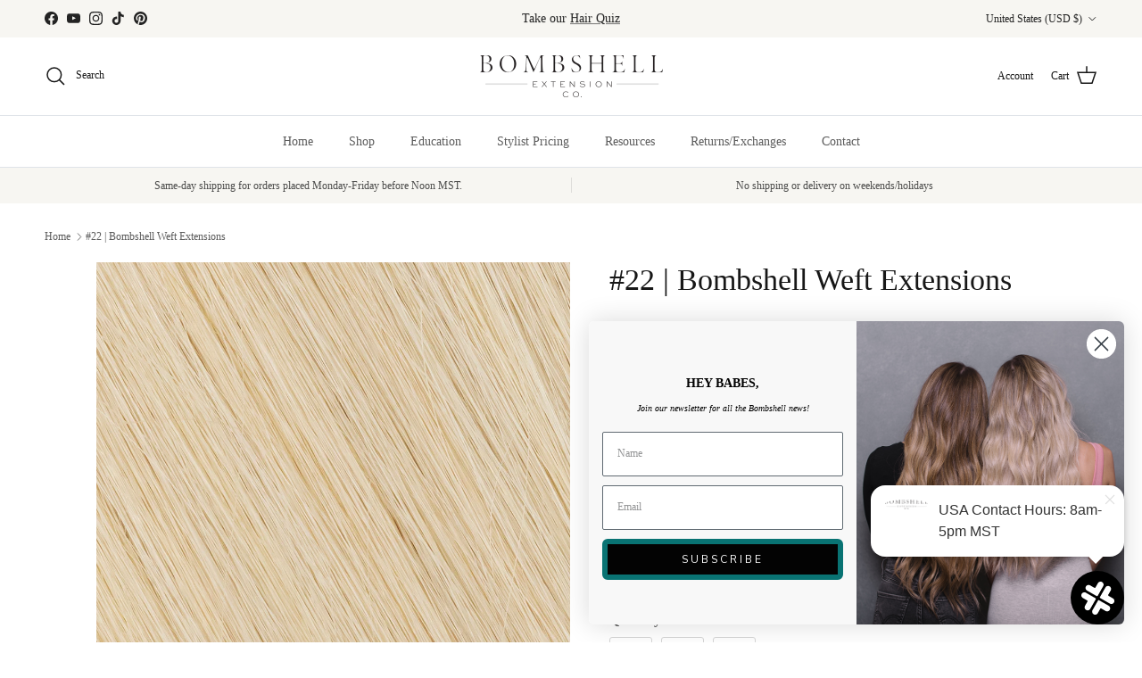

--- FILE ---
content_type: text/html; charset=utf-8
request_url: https://www.bombshellextensions.com/products/22-bombshell-weft-extensions
body_size: 54514
content:
<!doctype html>
<html class="no-js" lang="en" dir="ltr">
<head><meta charset="utf-8">
<meta name="viewport" content="width=device-width,initial-scale=1">
<title>#22 | Bombshell Weft Extensions &ndash; Bombshell Extension Co.</title><link rel="canonical" href="https://www.bombshellextensions.com/products/22-bombshell-weft-extensions"><link rel="icon" href="//www.bombshellextensions.com/cdn/shop/files/logo-submark.png?crop=center&height=48&v=1613521261&width=48" type="image/png">
  <link rel="apple-touch-icon" href="//www.bombshellextensions.com/cdn/shop/files/logo-submark.png?crop=center&height=180&v=1613521261&width=180"><meta name="description" content="100% remy human hairFULL PACKS8 wefts4 oz per packHALF PACKS4 wefts2 oz per pack"><meta property="og:site_name" content="Bombshell Extension Co.">
<meta property="og:url" content="https://www.bombshellextensions.com/products/22-bombshell-weft-extensions">
<meta property="og:title" content="#22 | Bombshell Weft Extensions">
<meta property="og:type" content="product">
<meta property="og:description" content="100% remy human hairFULL PACKS8 wefts4 oz per packHALF PACKS4 wefts2 oz per pack"><meta property="og:image" content="http://www.bombshellextensions.com/cdn/shop/files/548A2954b.jpg?crop=center&height=1200&v=1738119218&width=1200">
  <meta property="og:image:secure_url" content="https://www.bombshellextensions.com/cdn/shop/files/548A2954b.jpg?crop=center&height=1200&v=1738119218&width=1200">
  <meta property="og:image:width" content="900">
  <meta property="og:image:height" content="900"><meta property="og:price:amount" content="425.00">
  <meta property="og:price:currency" content="USD"><meta name="twitter:card" content="summary_large_image">
<meta name="twitter:title" content="#22 | Bombshell Weft Extensions">
<meta name="twitter:description" content="100% remy human hairFULL PACKS8 wefts4 oz per packHALF PACKS4 wefts2 oz per pack">
<style>:root {
  --page-container-width:          1600px;
  --reading-container-width:       720px;
  --divider-opacity:               0.14;
  --gutter-large:                  30px;
  --gutter-desktop:                20px;
  --gutter-mobile:                 16px;
  --section-padding:               50px;
  --larger-section-padding:        80px;
  --larger-section-padding-mobile: 60px;
  --largest-section-padding:       110px;
  --aos-animate-duration:          0.6s;

  --base-font-family:              Garamond, Baskerville, Caslon, serif;
  --base-font-weight:              400;
  --base-font-style:               normal;
  --heading-font-family:           Garamond, Baskerville, Caslon, serif;
  --heading-font-weight:           400;
  --heading-font-style:            normal;
  --logo-font-family:              Garamond, Baskerville, Caslon, serif;
  --logo-font-weight:              400;
  --logo-font-style:               normal;
  --nav-font-family:               Garamond, Baskerville, Caslon, serif;
  --nav-font-weight:               400;
  --nav-font-style:                normal;

  --base-text-size:15px;
  --base-line-height:              1.6;
  --input-text-size:16px;
  --smaller-text-size-1:12px;
  --smaller-text-size-2:14px;
  --smaller-text-size-3:12px;
  --smaller-text-size-4:11px;
  --larger-text-size:34px;
  --super-large-text-size:60px;
  --super-large-mobile-text-size:27px;
  --larger-mobile-text-size:27px;
  --logo-text-size:26px;--btn-letter-spacing: 0.08em;
    --btn-text-transform: uppercase;
    --button-text-size: 13px;
    --quickbuy-button-text-size: 13;
    --small-feature-link-font-size: 0.75em;
    --input-btn-padding-top:             1.2em;
    --input-btn-padding-bottom:          1.2em;--heading-text-transform:none;
  --nav-text-size:                      14px;
  --mobile-menu-font-weight:            600;

  --body-bg-color:                      255 255 255;
  --bg-color:                           255 255 255;
  --body-text-color:                    92 92 92;
  --text-color:                         92 92 92;

  --header-text-col:                    #171717;--header-text-hover-col:             var(--main-nav-link-hover-col);--header-bg-col:                     #ffffff;
  --heading-color:                     23 23 23;
  --body-heading-color:                23 23 23;
  --heading-divider-col:               #dfe3e8;

  --logo-col:                          #171717;
  --main-nav-bg:                       #ffffff;
  --main-nav-link-col:                 #5c5c5c;
  --main-nav-link-hover-col:           #c16452;
  --main-nav-link-featured-col:        #b61d0f;

  --link-color:                        193 100 82;
  --body-link-color:                   193 100 82;

  --btn-bg-color:                        35 35 35;
  --btn-bg-hover-color:                  245 245 245;
  --btn-border-color:                    35 35 35;
  --btn-border-hover-color:              245 245 245;
  --btn-text-color:                      255 255 255;
  --btn-text-hover-color:                255 255 255;--btn-alt-bg-color:                    255 255 255;
  --btn-alt-text-color:                  35 35 35;
  --btn-alt-border-color:                35 35 35;
  --btn-alt-border-hover-color:          35 35 35;--btn-ter-bg-color:                    235 235 235;
  --btn-ter-text-color:                  41 41 41;
  --btn-ter-bg-hover-color:              35 35 35;
  --btn-ter-text-hover-color:            255 255 255;--btn-border-radius: 3px;--color-scheme-default:                             #ffffff;
  --color-scheme-default-color:                       255 255 255;
  --color-scheme-default-text-color:                  92 92 92;
  --color-scheme-default-head-color:                  23 23 23;
  --color-scheme-default-link-color:                  193 100 82;
  --color-scheme-default-btn-text-color:              255 255 255;
  --color-scheme-default-btn-text-hover-color:        255 255 255;
  --color-scheme-default-btn-bg-color:                35 35 35;
  --color-scheme-default-btn-bg-hover-color:          245 245 245;
  --color-scheme-default-btn-border-color:            35 35 35;
  --color-scheme-default-btn-border-hover-color:      245 245 245;
  --color-scheme-default-btn-alt-text-color:          35 35 35;
  --color-scheme-default-btn-alt-bg-color:            255 255 255;
  --color-scheme-default-btn-alt-border-color:        35 35 35;
  --color-scheme-default-btn-alt-border-hover-color:  35 35 35;

  --color-scheme-1:                             #fcfaf3;
  --color-scheme-1-color:                       252 250 243;
  --color-scheme-1-text-color:                  92 92 92;
  --color-scheme-1-head-color:                  23 23 23;
  --color-scheme-1-link-color:                  193 100 82;
  --color-scheme-1-btn-text-color:              255 255 255;
  --color-scheme-1-btn-text-hover-color:        255 255 255;
  --color-scheme-1-btn-bg-color:                35 35 35;
  --color-scheme-1-btn-bg-hover-color:          0 0 0;
  --color-scheme-1-btn-border-color:            35 35 35;
  --color-scheme-1-btn-border-hover-color:      0 0 0;
  --color-scheme-1-btn-alt-text-color:          35 35 35;
  --color-scheme-1-btn-alt-bg-color:            255 255 255;
  --color-scheme-1-btn-alt-border-color:        35 35 35;
  --color-scheme-1-btn-alt-border-hover-color:  35 35 35;

  --color-scheme-2:                             #faf2e6;
  --color-scheme-2-color:                       250 242 230;
  --color-scheme-2-text-color:                  92 92 92;
  --color-scheme-2-head-color:                  23 23 23;
  --color-scheme-2-link-color:                  193 100 82;
  --color-scheme-2-btn-text-color:              255 255 255;
  --color-scheme-2-btn-text-hover-color:        255 255 255;
  --color-scheme-2-btn-bg-color:                35 35 35;
  --color-scheme-2-btn-bg-hover-color:          0 0 0;
  --color-scheme-2-btn-border-color:            35 35 35;
  --color-scheme-2-btn-border-hover-color:      0 0 0;
  --color-scheme-2-btn-alt-text-color:          35 35 35;
  --color-scheme-2-btn-alt-bg-color:            255 255 255;
  --color-scheme-2-btn-alt-border-color:        35 35 35;
  --color-scheme-2-btn-alt-border-hover-color:  35 35 35;

  /* Shop Pay payment terms */
  --payment-terms-background-color:    #ffffff;--quickbuy-bg: 255 255 255;--body-input-background-color:       rgb(var(--body-bg-color));
  --input-background-color:            rgb(var(--body-bg-color));
  --body-input-text-color:             var(--body-text-color);
  --input-text-color:                  var(--body-text-color);
  --body-input-border-color:           rgb(214, 214, 214);
  --input-border-color:                rgb(214, 214, 214);
  --input-border-color-hover:          rgb(165, 165, 165);
  --input-border-color-active:         rgb(92, 92, 92);

  --swatch-cross-svg:                  url("data:image/svg+xml,%3Csvg xmlns='http://www.w3.org/2000/svg' width='240' height='240' viewBox='0 0 24 24' fill='none' stroke='rgb(214, 214, 214)' stroke-width='0.09' preserveAspectRatio='none' %3E%3Cline x1='24' y1='0' x2='0' y2='24'%3E%3C/line%3E%3C/svg%3E");
  --swatch-cross-hover:                url("data:image/svg+xml,%3Csvg xmlns='http://www.w3.org/2000/svg' width='240' height='240' viewBox='0 0 24 24' fill='none' stroke='rgb(165, 165, 165)' stroke-width='0.09' preserveAspectRatio='none' %3E%3Cline x1='24' y1='0' x2='0' y2='24'%3E%3C/line%3E%3C/svg%3E");
  --swatch-cross-active:               url("data:image/svg+xml,%3Csvg xmlns='http://www.w3.org/2000/svg' width='240' height='240' viewBox='0 0 24 24' fill='none' stroke='rgb(92, 92, 92)' stroke-width='0.09' preserveAspectRatio='none' %3E%3Cline x1='24' y1='0' x2='0' y2='24'%3E%3C/line%3E%3C/svg%3E");

  --footer-divider-col:                #232323;
  --footer-text-col:                   92 92 92;
  --footer-heading-col:                23 23 23;
  --footer-bg:                         #f7f6f2;--product-label-overlay-justify: flex-start;--product-label-overlay-align: flex-start;--product-label-overlay-reduction-text:   #ffffff;
  --product-label-overlay-reduction-bg:     #c20000;
  --product-label-overlay-stock-text:       #ffffff;
  --product-label-overlay-stock-bg:         #09728c;
  --product-label-overlay-new-text:         #ffffff;
  --product-label-overlay-new-bg:           #c16452;
  --product-label-overlay-meta-text:        #ffffff;
  --product-label-overlay-meta-bg:          #bd2585;
  --product-label-sale-text:                #c20000;
  --product-label-sold-text:                #171717;
  --product-label-preorder-text:            #3ea36a;

  --product-block-crop-align:               center;

  
  --product-block-price-align:              flex-start;
  --product-block-price-item-margin-start:  initial;
  --product-block-price-item-margin-end:    .5rem;
  

  --collection-block-image-position:   center center;

  --swatch-picker-image-size:          40px;
  --swatch-crop-align:                 center center;

  --image-overlay-text-color:          255 255 255;--image-overlay-bg:                  rgba(0, 0, 0, 0.12);
  --image-overlay-shadow-start:        rgb(0 0 0 / 0.16);
  --image-overlay-box-opacity:         0.88;.image-overlay--bg-box .text-overlay .text-overlay__text {
      --image-overlay-box-bg: 255 255 255;
      --heading-color: var(--body-heading-color);
      --text-color: var(--body-text-color);
      --link-color: var(--body-link-color);
    }--product-inventory-ok-box-color:            #f2faf0;
  --product-inventory-ok-text-color:           #108043;
  --product-inventory-ok-icon-box-fill-color:  #fff;
  --product-inventory-low-box-color:           #fcf1cd;
  --product-inventory-low-text-color:          #dd9a1a;
  --product-inventory-low-icon-box-fill-color: #fff;
  --product-inventory-low-text-color-channels: 16, 128, 67;
  --product-inventory-ok-text-color-channels:  221, 154, 26;

  --rating-star-color: 193 100 82;
}::selection {
    background: rgb(var(--body-heading-color));
    color: rgb(var(--body-bg-color));
  }
  ::-moz-selection {
    background: rgb(var(--body-heading-color));
    color: rgb(var(--body-bg-color));
  }.use-color-scheme--default {
  --product-label-sale-text:           #c20000;
  --product-label-sold-text:           #171717;
  --product-label-preorder-text:       #3ea36a;
  --input-background-color:            rgb(var(--body-bg-color));
  --input-text-color:                  var(--body-input-text-color);
  --input-border-color:                rgb(214, 214, 214);
  --input-border-color-hover:          rgb(165, 165, 165);
  --input-border-color-active:         rgb(92, 92, 92);
}</style>

  <link href="//www.bombshellextensions.com/cdn/shop/t/22/assets/main.css?v=98332359397807725241718391903" rel="stylesheet" type="text/css" media="all" />
<script>
    document.documentElement.className = document.documentElement.className.replace('no-js', 'js');

    window.theme = {
      info: {
        name: 'Symmetry',
        version: '7.1.2'
      },
      device: {
        hasTouch: window.matchMedia('(any-pointer: coarse)').matches,
        hasHover: window.matchMedia('(hover: hover)').matches
      },
      mediaQueries: {
        md: '(min-width: 768px)',
        productMediaCarouselBreak: '(min-width: 1041px)'
      },
      routes: {
        base: 'https://www.bombshellextensions.com',
        cart: '/cart',
        cartAdd: '/cart/add.js',
        cartUpdate: '/cart/update.js',
        predictiveSearch: '/search/suggest'
      },
      strings: {
        cartTermsConfirmation: "You must agree to the terms and conditions before continuing.",
        cartItemsQuantityError: "You can only add [QUANTITY] of this item to your cart.",
        generalSearchViewAll: "View all search results",
        noStock: "Sold out",
        noVariant: "Unavailable",
        productsProductChooseA: "Choose a",
        generalSearchPages: "Pages",
        generalSearchNoResultsWithoutTerms: "Sorry, we couldnʼt find any results",
        shippingCalculator: {
          singleRate: "There is one shipping rate for this destination:",
          multipleRates: "There are multiple shipping rates for this destination:",
          noRates: "We do not ship to this destination."
        }
      },
      settings: {
        moneyWithCurrencyFormat: "\u003cspan class=money\u003e${{amount}} USD\u003c\/span\u003e",
        cartType: "drawer",
        afterAddToCart: "drawer",
        quickbuyStyle: "button",
        externalLinksNewTab: true,
        internalLinksSmoothScroll: true
      }
    }

    theme.inlineNavigationCheck = function() {
      var pageHeader = document.querySelector('.pageheader'),
          inlineNavContainer = pageHeader.querySelector('.logo-area__left__inner'),
          inlineNav = inlineNavContainer.querySelector('.navigation--left');
      if (inlineNav && getComputedStyle(inlineNav).display != 'none') {
        var inlineMenuCentered = document.querySelector('.pageheader--layout-inline-menu-center'),
            logoContainer = document.querySelector('.logo-area__middle__inner');
        if(inlineMenuCentered) {
          var rightWidth = document.querySelector('.logo-area__right__inner').clientWidth,
              middleWidth = logoContainer.clientWidth,
              logoArea = document.querySelector('.logo-area'),
              computedLogoAreaStyle = getComputedStyle(logoArea),
              logoAreaInnerWidth = logoArea.clientWidth - Math.ceil(parseFloat(computedLogoAreaStyle.paddingLeft)) - Math.ceil(parseFloat(computedLogoAreaStyle.paddingRight)),
              availableNavWidth = logoAreaInnerWidth - Math.max(rightWidth, middleWidth) * 2 - 40;
          inlineNavContainer.style.maxWidth = availableNavWidth + 'px';
        }

        var firstInlineNavLink = inlineNav.querySelector('.navigation__item:first-child'),
            lastInlineNavLink = inlineNav.querySelector('.navigation__item:last-child');
        if (lastInlineNavLink) {
          var inlineNavWidth = null;
          if(document.querySelector('html[dir=rtl]')) {
            inlineNavWidth = firstInlineNavLink.offsetLeft - lastInlineNavLink.offsetLeft + firstInlineNavLink.offsetWidth;
          } else {
            inlineNavWidth = lastInlineNavLink.offsetLeft - firstInlineNavLink.offsetLeft + lastInlineNavLink.offsetWidth;
          }
          if (inlineNavContainer.offsetWidth >= inlineNavWidth) {
            pageHeader.classList.add('pageheader--layout-inline-permitted');
            var tallLogo = logoContainer.clientHeight > lastInlineNavLink.clientHeight + 20;
            if (tallLogo) {
              inlineNav.classList.add('navigation--tight-underline');
            } else {
              inlineNav.classList.remove('navigation--tight-underline');
            }
          } else {
            pageHeader.classList.remove('pageheader--layout-inline-permitted');
          }
        }
      }
    };

    theme.setInitialHeaderHeightProperty = () => {
      const section = document.querySelector('.section-header');
      if (section) {
        document.documentElement.style.setProperty('--theme-header-height', Math.ceil(section.clientHeight) + 'px');
      }
    };
  </script>

  <script src="//www.bombshellextensions.com/cdn/shop/t/22/assets/main.js?v=66933730433444639621718391903" defer></script>
    <script src="//www.bombshellextensions.com/cdn/shop/t/22/assets/animate-on-scroll.js?v=15249566486942820451718391853" defer></script>
    <link href="//www.bombshellextensions.com/cdn/shop/t/22/assets/animate-on-scroll.css?v=35216439550296132921718391853" rel="stylesheet" type="text/css" media="all" />
  

  <script>window.performance && window.performance.mark && window.performance.mark('shopify.content_for_header.start');</script><meta name="google-site-verification" content="GxEhJiI_7W5OiUG7AWLnkEXeWOQnnHVaLi3DQ3fWQXw">
<meta id="shopify-digital-wallet" name="shopify-digital-wallet" content="/13619396694/digital_wallets/dialog">
<meta name="shopify-checkout-api-token" content="9e007c38afd97683ec5379e2433f946b">
<meta id="in-context-paypal-metadata" data-shop-id="13619396694" data-venmo-supported="true" data-environment="production" data-locale="en_US" data-paypal-v4="true" data-currency="USD">
<link rel="alternate" type="application/json+oembed" href="https://www.bombshellextensions.com/products/22-bombshell-weft-extensions.oembed">
<script async="async" src="/checkouts/internal/preloads.js?locale=en-US"></script>
<link rel="preconnect" href="https://shop.app" crossorigin="anonymous">
<script async="async" src="https://shop.app/checkouts/internal/preloads.js?locale=en-US&shop_id=13619396694" crossorigin="anonymous"></script>
<script id="shopify-features" type="application/json">{"accessToken":"9e007c38afd97683ec5379e2433f946b","betas":["rich-media-storefront-analytics"],"domain":"www.bombshellextensions.com","predictiveSearch":true,"shopId":13619396694,"locale":"en"}</script>
<script>var Shopify = Shopify || {};
Shopify.shop = "bombshell-extension-co.myshopify.com";
Shopify.locale = "en";
Shopify.currency = {"active":"USD","rate":"1.0"};
Shopify.country = "US";
Shopify.theme = {"name":"Copy of Symmetry - AL Rework Edits ","id":134464045254,"schema_name":"Symmetry","schema_version":"7.1.2","theme_store_id":568,"role":"main"};
Shopify.theme.handle = "null";
Shopify.theme.style = {"id":null,"handle":null};
Shopify.cdnHost = "www.bombshellextensions.com/cdn";
Shopify.routes = Shopify.routes || {};
Shopify.routes.root = "/";</script>
<script type="module">!function(o){(o.Shopify=o.Shopify||{}).modules=!0}(window);</script>
<script>!function(o){function n(){var o=[];function n(){o.push(Array.prototype.slice.apply(arguments))}return n.q=o,n}var t=o.Shopify=o.Shopify||{};t.loadFeatures=n(),t.autoloadFeatures=n()}(window);</script>
<script>
  window.ShopifyPay = window.ShopifyPay || {};
  window.ShopifyPay.apiHost = "shop.app\/pay";
  window.ShopifyPay.redirectState = null;
</script>
<script id="shop-js-analytics" type="application/json">{"pageType":"product"}</script>
<script defer="defer" async type="module" src="//www.bombshellextensions.com/cdn/shopifycloud/shop-js/modules/v2/client.init-shop-cart-sync_BT-GjEfc.en.esm.js"></script>
<script defer="defer" async type="module" src="//www.bombshellextensions.com/cdn/shopifycloud/shop-js/modules/v2/chunk.common_D58fp_Oc.esm.js"></script>
<script defer="defer" async type="module" src="//www.bombshellextensions.com/cdn/shopifycloud/shop-js/modules/v2/chunk.modal_xMitdFEc.esm.js"></script>
<script type="module">
  await import("//www.bombshellextensions.com/cdn/shopifycloud/shop-js/modules/v2/client.init-shop-cart-sync_BT-GjEfc.en.esm.js");
await import("//www.bombshellextensions.com/cdn/shopifycloud/shop-js/modules/v2/chunk.common_D58fp_Oc.esm.js");
await import("//www.bombshellextensions.com/cdn/shopifycloud/shop-js/modules/v2/chunk.modal_xMitdFEc.esm.js");

  window.Shopify.SignInWithShop?.initShopCartSync?.({"fedCMEnabled":true,"windoidEnabled":true});

</script>
<script defer="defer" async type="module" src="//www.bombshellextensions.com/cdn/shopifycloud/shop-js/modules/v2/client.payment-terms_Ci9AEqFq.en.esm.js"></script>
<script defer="defer" async type="module" src="//www.bombshellextensions.com/cdn/shopifycloud/shop-js/modules/v2/chunk.common_D58fp_Oc.esm.js"></script>
<script defer="defer" async type="module" src="//www.bombshellextensions.com/cdn/shopifycloud/shop-js/modules/v2/chunk.modal_xMitdFEc.esm.js"></script>
<script type="module">
  await import("//www.bombshellextensions.com/cdn/shopifycloud/shop-js/modules/v2/client.payment-terms_Ci9AEqFq.en.esm.js");
await import("//www.bombshellextensions.com/cdn/shopifycloud/shop-js/modules/v2/chunk.common_D58fp_Oc.esm.js");
await import("//www.bombshellextensions.com/cdn/shopifycloud/shop-js/modules/v2/chunk.modal_xMitdFEc.esm.js");

  
</script>
<script>
  window.Shopify = window.Shopify || {};
  if (!window.Shopify.featureAssets) window.Shopify.featureAssets = {};
  window.Shopify.featureAssets['shop-js'] = {"shop-cart-sync":["modules/v2/client.shop-cart-sync_DZOKe7Ll.en.esm.js","modules/v2/chunk.common_D58fp_Oc.esm.js","modules/v2/chunk.modal_xMitdFEc.esm.js"],"init-fed-cm":["modules/v2/client.init-fed-cm_B6oLuCjv.en.esm.js","modules/v2/chunk.common_D58fp_Oc.esm.js","modules/v2/chunk.modal_xMitdFEc.esm.js"],"shop-cash-offers":["modules/v2/client.shop-cash-offers_D2sdYoxE.en.esm.js","modules/v2/chunk.common_D58fp_Oc.esm.js","modules/v2/chunk.modal_xMitdFEc.esm.js"],"shop-login-button":["modules/v2/client.shop-login-button_QeVjl5Y3.en.esm.js","modules/v2/chunk.common_D58fp_Oc.esm.js","modules/v2/chunk.modal_xMitdFEc.esm.js"],"pay-button":["modules/v2/client.pay-button_DXTOsIq6.en.esm.js","modules/v2/chunk.common_D58fp_Oc.esm.js","modules/v2/chunk.modal_xMitdFEc.esm.js"],"shop-button":["modules/v2/client.shop-button_DQZHx9pm.en.esm.js","modules/v2/chunk.common_D58fp_Oc.esm.js","modules/v2/chunk.modal_xMitdFEc.esm.js"],"avatar":["modules/v2/client.avatar_BTnouDA3.en.esm.js"],"init-windoid":["modules/v2/client.init-windoid_CR1B-cfM.en.esm.js","modules/v2/chunk.common_D58fp_Oc.esm.js","modules/v2/chunk.modal_xMitdFEc.esm.js"],"init-shop-for-new-customer-accounts":["modules/v2/client.init-shop-for-new-customer-accounts_C_vY_xzh.en.esm.js","modules/v2/client.shop-login-button_QeVjl5Y3.en.esm.js","modules/v2/chunk.common_D58fp_Oc.esm.js","modules/v2/chunk.modal_xMitdFEc.esm.js"],"init-shop-email-lookup-coordinator":["modules/v2/client.init-shop-email-lookup-coordinator_BI7n9ZSv.en.esm.js","modules/v2/chunk.common_D58fp_Oc.esm.js","modules/v2/chunk.modal_xMitdFEc.esm.js"],"init-shop-cart-sync":["modules/v2/client.init-shop-cart-sync_BT-GjEfc.en.esm.js","modules/v2/chunk.common_D58fp_Oc.esm.js","modules/v2/chunk.modal_xMitdFEc.esm.js"],"shop-toast-manager":["modules/v2/client.shop-toast-manager_DiYdP3xc.en.esm.js","modules/v2/chunk.common_D58fp_Oc.esm.js","modules/v2/chunk.modal_xMitdFEc.esm.js"],"init-customer-accounts":["modules/v2/client.init-customer-accounts_D9ZNqS-Q.en.esm.js","modules/v2/client.shop-login-button_QeVjl5Y3.en.esm.js","modules/v2/chunk.common_D58fp_Oc.esm.js","modules/v2/chunk.modal_xMitdFEc.esm.js"],"init-customer-accounts-sign-up":["modules/v2/client.init-customer-accounts-sign-up_iGw4briv.en.esm.js","modules/v2/client.shop-login-button_QeVjl5Y3.en.esm.js","modules/v2/chunk.common_D58fp_Oc.esm.js","modules/v2/chunk.modal_xMitdFEc.esm.js"],"shop-follow-button":["modules/v2/client.shop-follow-button_CqMgW2wH.en.esm.js","modules/v2/chunk.common_D58fp_Oc.esm.js","modules/v2/chunk.modal_xMitdFEc.esm.js"],"checkout-modal":["modules/v2/client.checkout-modal_xHeaAweL.en.esm.js","modules/v2/chunk.common_D58fp_Oc.esm.js","modules/v2/chunk.modal_xMitdFEc.esm.js"],"shop-login":["modules/v2/client.shop-login_D91U-Q7h.en.esm.js","modules/v2/chunk.common_D58fp_Oc.esm.js","modules/v2/chunk.modal_xMitdFEc.esm.js"],"lead-capture":["modules/v2/client.lead-capture_BJmE1dJe.en.esm.js","modules/v2/chunk.common_D58fp_Oc.esm.js","modules/v2/chunk.modal_xMitdFEc.esm.js"],"payment-terms":["modules/v2/client.payment-terms_Ci9AEqFq.en.esm.js","modules/v2/chunk.common_D58fp_Oc.esm.js","modules/v2/chunk.modal_xMitdFEc.esm.js"]};
</script>
<script>(function() {
  var isLoaded = false;
  function asyncLoad() {
    if (isLoaded) return;
    isLoaded = true;
    var urls = ["https:\/\/formbuilder.hulkapps.com\/skeletopapp.js?shop=bombshell-extension-co.myshopify.com","https:\/\/upsells.boldapps.net\/v2_ui\/js\/UpsellTracker.js?shop=bombshell-extension-co.myshopify.com","https:\/\/cdn.sesami.co\/shopify.js?shop=bombshell-extension-co.myshopify.com","https:\/\/shopify.covet.pics\/covet-pics-widget-inject.js?shop=bombshell-extension-co.myshopify.com","https:\/\/upsells.boldapps.net\/v2_ui\/js\/upsell.js?shop=bombshell-extension-co.myshopify.com","https:\/\/hello.zonos.com\/shop-duty-tax\/hello.js?1690479793469\u0026shop=bombshell-extension-co.myshopify.com","https:\/\/widgets.automizely.com\/returns\/main.js?shop=bombshell-extension-co.myshopify.com"];
    for (var i = 0; i < urls.length; i++) {
      var s = document.createElement('script');
      s.type = 'text/javascript';
      s.async = true;
      s.src = urls[i];
      var x = document.getElementsByTagName('script')[0];
      x.parentNode.insertBefore(s, x);
    }
  };
  if(window.attachEvent) {
    window.attachEvent('onload', asyncLoad);
  } else {
    window.addEventListener('load', asyncLoad, false);
  }
})();</script>
<script id="__st">var __st={"a":13619396694,"offset":-25200,"reqid":"a05095a4-d227-457a-95bd-968e3d046b2d-1769046803","pageurl":"www.bombshellextensions.com\/products\/22-bombshell-weft-extensions","u":"5c85f6662ffc","p":"product","rtyp":"product","rid":7676863250630};</script>
<script>window.ShopifyPaypalV4VisibilityTracking = true;</script>
<script id="captcha-bootstrap">!function(){'use strict';const t='contact',e='account',n='new_comment',o=[[t,t],['blogs',n],['comments',n],[t,'customer']],c=[[e,'customer_login'],[e,'guest_login'],[e,'recover_customer_password'],[e,'create_customer']],r=t=>t.map((([t,e])=>`form[action*='/${t}']:not([data-nocaptcha='true']) input[name='form_type'][value='${e}']`)).join(','),a=t=>()=>t?[...document.querySelectorAll(t)].map((t=>t.form)):[];function s(){const t=[...o],e=r(t);return a(e)}const i='password',u='form_key',d=['recaptcha-v3-token','g-recaptcha-response','h-captcha-response',i],f=()=>{try{return window.sessionStorage}catch{return}},m='__shopify_v',_=t=>t.elements[u];function p(t,e,n=!1){try{const o=window.sessionStorage,c=JSON.parse(o.getItem(e)),{data:r}=function(t){const{data:e,action:n}=t;return t[m]||n?{data:e,action:n}:{data:t,action:n}}(c);for(const[e,n]of Object.entries(r))t.elements[e]&&(t.elements[e].value=n);n&&o.removeItem(e)}catch(o){console.error('form repopulation failed',{error:o})}}const l='form_type',E='cptcha';function T(t){t.dataset[E]=!0}const w=window,h=w.document,L='Shopify',v='ce_forms',y='captcha';let A=!1;((t,e)=>{const n=(g='f06e6c50-85a8-45c8-87d0-21a2b65856fe',I='https://cdn.shopify.com/shopifycloud/storefront-forms-hcaptcha/ce_storefront_forms_captcha_hcaptcha.v1.5.2.iife.js',D={infoText:'Protected by hCaptcha',privacyText:'Privacy',termsText:'Terms'},(t,e,n)=>{const o=w[L][v],c=o.bindForm;if(c)return c(t,g,e,D).then(n);var r;o.q.push([[t,g,e,D],n]),r=I,A||(h.body.append(Object.assign(h.createElement('script'),{id:'captcha-provider',async:!0,src:r})),A=!0)});var g,I,D;w[L]=w[L]||{},w[L][v]=w[L][v]||{},w[L][v].q=[],w[L][y]=w[L][y]||{},w[L][y].protect=function(t,e){n(t,void 0,e),T(t)},Object.freeze(w[L][y]),function(t,e,n,w,h,L){const[v,y,A,g]=function(t,e,n){const i=e?o:[],u=t?c:[],d=[...i,...u],f=r(d),m=r(i),_=r(d.filter((([t,e])=>n.includes(e))));return[a(f),a(m),a(_),s()]}(w,h,L),I=t=>{const e=t.target;return e instanceof HTMLFormElement?e:e&&e.form},D=t=>v().includes(t);t.addEventListener('submit',(t=>{const e=I(t);if(!e)return;const n=D(e)&&!e.dataset.hcaptchaBound&&!e.dataset.recaptchaBound,o=_(e),c=g().includes(e)&&(!o||!o.value);(n||c)&&t.preventDefault(),c&&!n&&(function(t){try{if(!f())return;!function(t){const e=f();if(!e)return;const n=_(t);if(!n)return;const o=n.value;o&&e.removeItem(o)}(t);const e=Array.from(Array(32),(()=>Math.random().toString(36)[2])).join('');!function(t,e){_(t)||t.append(Object.assign(document.createElement('input'),{type:'hidden',name:u})),t.elements[u].value=e}(t,e),function(t,e){const n=f();if(!n)return;const o=[...t.querySelectorAll(`input[type='${i}']`)].map((({name:t})=>t)),c=[...d,...o],r={};for(const[a,s]of new FormData(t).entries())c.includes(a)||(r[a]=s);n.setItem(e,JSON.stringify({[m]:1,action:t.action,data:r}))}(t,e)}catch(e){console.error('failed to persist form',e)}}(e),e.submit())}));const S=(t,e)=>{t&&!t.dataset[E]&&(n(t,e.some((e=>e===t))),T(t))};for(const o of['focusin','change'])t.addEventListener(o,(t=>{const e=I(t);D(e)&&S(e,y())}));const B=e.get('form_key'),M=e.get(l),P=B&&M;t.addEventListener('DOMContentLoaded',(()=>{const t=y();if(P)for(const e of t)e.elements[l].value===M&&p(e,B);[...new Set([...A(),...v().filter((t=>'true'===t.dataset.shopifyCaptcha))])].forEach((e=>S(e,t)))}))}(h,new URLSearchParams(w.location.search),n,t,e,['guest_login'])})(!1,!0)}();</script>
<script integrity="sha256-4kQ18oKyAcykRKYeNunJcIwy7WH5gtpwJnB7kiuLZ1E=" data-source-attribution="shopify.loadfeatures" defer="defer" src="//www.bombshellextensions.com/cdn/shopifycloud/storefront/assets/storefront/load_feature-a0a9edcb.js" crossorigin="anonymous"></script>
<script crossorigin="anonymous" defer="defer" src="//www.bombshellextensions.com/cdn/shopifycloud/storefront/assets/shopify_pay/storefront-65b4c6d7.js?v=20250812"></script>
<script data-source-attribution="shopify.dynamic_checkout.dynamic.init">var Shopify=Shopify||{};Shopify.PaymentButton=Shopify.PaymentButton||{isStorefrontPortableWallets:!0,init:function(){window.Shopify.PaymentButton.init=function(){};var t=document.createElement("script");t.src="https://www.bombshellextensions.com/cdn/shopifycloud/portable-wallets/latest/portable-wallets.en.js",t.type="module",document.head.appendChild(t)}};
</script>
<script data-source-attribution="shopify.dynamic_checkout.buyer_consent">
  function portableWalletsHideBuyerConsent(e){var t=document.getElementById("shopify-buyer-consent"),n=document.getElementById("shopify-subscription-policy-button");t&&n&&(t.classList.add("hidden"),t.setAttribute("aria-hidden","true"),n.removeEventListener("click",e))}function portableWalletsShowBuyerConsent(e){var t=document.getElementById("shopify-buyer-consent"),n=document.getElementById("shopify-subscription-policy-button");t&&n&&(t.classList.remove("hidden"),t.removeAttribute("aria-hidden"),n.addEventListener("click",e))}window.Shopify?.PaymentButton&&(window.Shopify.PaymentButton.hideBuyerConsent=portableWalletsHideBuyerConsent,window.Shopify.PaymentButton.showBuyerConsent=portableWalletsShowBuyerConsent);
</script>
<script data-source-attribution="shopify.dynamic_checkout.cart.bootstrap">document.addEventListener("DOMContentLoaded",(function(){function t(){return document.querySelector("shopify-accelerated-checkout-cart, shopify-accelerated-checkout")}if(t())Shopify.PaymentButton.init();else{new MutationObserver((function(e,n){t()&&(Shopify.PaymentButton.init(),n.disconnect())})).observe(document.body,{childList:!0,subtree:!0})}}));
</script>
<link id="shopify-accelerated-checkout-styles" rel="stylesheet" media="screen" href="https://www.bombshellextensions.com/cdn/shopifycloud/portable-wallets/latest/accelerated-checkout-backwards-compat.css" crossorigin="anonymous">
<style id="shopify-accelerated-checkout-cart">
        #shopify-buyer-consent {
  margin-top: 1em;
  display: inline-block;
  width: 100%;
}

#shopify-buyer-consent.hidden {
  display: none;
}

#shopify-subscription-policy-button {
  background: none;
  border: none;
  padding: 0;
  text-decoration: underline;
  font-size: inherit;
  cursor: pointer;
}

#shopify-subscription-policy-button::before {
  box-shadow: none;
}

      </style>

<script>window.performance && window.performance.mark && window.performance.mark('shopify.content_for_header.end');</script>
<!-- CC Custom Head Start --><!-- CC Custom Head End -->


    

    
  
<!--Gem_Page_Header_Script-->
    


<!--End_Gem_Page_Header_Script-->



<script>
  document.addEventListener("DOMContentLoaded", function(event) {
    const style = document.getElementById('wsg-custom-style');
    if (typeof window.isWsgCustomer != "undefined" && isWsgCustomer) {
      style.innerHTML = `
        ${style.innerHTML} 
        /* A friend of hideWsg - this will _show_ only for wsg customers. Add class to an element to use */
        .showWsg {
          display: unset;
        }
        /* wholesale only CSS */
        .additional-checkout-buttons, .shopify-payment-button {
          display: none !important;
        }
        .wsg-proxy-container select {
          background-color: 
          ${
        document.querySelector('input').style.backgroundColor
          ? document.querySelector('input').style.backgroundColor
          : 'white'
        } !important;
        }
      `;
    } else {
      style.innerHTML = `
        ${style.innerHTML}
        /* Add CSS rules here for NOT wsg customers - great to hide elements from retail when we can't access the code driving the element */
        
      `;
    }

    if (typeof window.embedButtonBg !== undefined && typeof window.embedButtonText !== undefined && window.embedButtonBg !== window.embedButtonText) {
      style.innerHTML = `
        ${style.innerHTML}
        .wsg-button-fix {
          background: ${embedButtonBg} !important;
          border-color: ${embedButtonBg} !important;
          color: ${embedButtonText} !important;
        }
      `;
    }

    // =========================
    //         CUSTOM JS
    // ==========================
    if (document.querySelector(".wsg-proxy-container")) {
      initNodeObserver(wsgCustomJs);
    }
  })

  function wsgCustomJs() {

    // update button classes
    const button = document.querySelectorAll(".wsg-button-fix");
    let buttonClass = "xxButtonClassesHerexx";
    buttonClass = buttonClass.split(" ");
    for (let i = 0; i < button.length; i++) {
      button[i].classList.add(... buttonClass);
    }

    // wsgCustomJs window placeholder
    // update secondary btn color on proxy cart
    if (document.getElementById("wsg-checkout-one")) {
      const checkoutButton = document.getElementById("wsg-checkout-one");
      let wsgBtnColor = window.getComputedStyle(checkoutButton).backgroundColor;
      let wsgBtnBackground = "none";
      let wsgBtnBorder = "thin solid " + wsgBtnColor;
      let wsgBtnPadding = window.getComputedStyle(checkoutButton).padding;
      let spofBtn = document.querySelectorAll(".spof-btn");
      for (let i = 0; i < spofBtn.length; i++) {
        spofBtn[i].style.background = wsgBtnBackground;
        spofBtn[i].style.color = wsgBtnColor;
        spofBtn[i].style.border = wsgBtnBorder;
        spofBtn[i].style.padding = wsgBtnPadding;
      }
    }

    // update Quick Order Form label
    if (typeof window.embedSPOFLabel != "undefined" && embedSPOFLabel) {
      document.querySelectorAll(".spof-btn").forEach(function(spofBtn) {
        spofBtn.removeAttribute("data-translation-selector");
        spofBtn.innerHTML = embedSPOFLabel;
      });
    }
  }

  function initNodeObserver(onChangeNodeCallback) {

    // Select the node that will be observed for mutations
    const targetNode = document.querySelector(".wsg-proxy-container");

    // Options for the observer (which mutations to observe)
    const config = {
      attributes: true,
      childList: true,
      subtree: true
    };

    // Callback function to execute when mutations are observed
    const callback = function(mutationsList, observer) {
      for (const mutation of mutationsList) {
        if (mutation.type === 'childList') {
          onChangeNodeCallback();
          observer.disconnect();
        }
      }
    };

    // Create an observer instance linked to the callback function
    const observer = new MutationObserver(callback);

    // Start observing the target node for configured mutations
    observer.observe(targetNode, config);
  }
</script>


<style id="wsg-custom-style">
  /* A friend of hideWsg - this will _show_ only for wsg customers. Add class to an element to use */
  .showWsg {
    display: none;
  }
  /* Signup/login */
  #wsg-signup select,
  #wsg-signup input,
  #wsg-signup textarea {
    height: 46px;
    border: thin solid #d1d1d1;
    padding: 6px 10px;
  }
  #wsg-signup textarea {
    min-height: 100px;
  }
  .wsg-login-input {
    height: 46px;
    border: thin solid #d1d1d1;
    padding: 6px 10px;
  }
  #wsg-signup select {
  }
/*   Quick Order Form */
  .wsg-table td {
    border: none;
    min-width: 150px;
  }
  .wsg-table tr {
    border-bottom: thin solid #d1d1d1; 
    border-left: none;
  }
  .wsg-table input[type="number"] {
    border: thin solid #d1d1d1;
    padding: 5px 15px;
    min-height: 42px;
  }
  #wsg-spof-link a {
    text-decoration: inherit;
    color: inherit;
  }
  .wsg-proxy-container {
    margin-top: 0% !important;
  }
  @media screen and (max-width:768px){
    .wsg-proxy-container .wsg-table input[type="number"] {
        max-width: 80%; 
    }
    .wsg-center img {
      width: 50px !important;
    }
    .wsg-variant-price-area {
      min-width: 70px !important;
    }
  }
  /* Submit button */
  #wsg-cart-update{
    padding: 8px 10px;
    min-height: 45px;
    max-width: 100% !important;
  }
  .wsg-table {
    background: inherit !important;
  }
  .wsg-spof-container-main {
    background: inherit !important;
  }
  /* General fixes */
  .wsg-hide-prices {
    opacity: 0;
  }
  .wsg-ws-only .button {
    margin: 0;
  }
</style>
<!-- BEGIN app block: shopify://apps/gempages-builder/blocks/embed-gp-script-head/20b379d4-1b20-474c-a6ca-665c331919f3 -->














<!-- END app block --><!-- BEGIN app block: shopify://apps/instafeed/blocks/head-block/c447db20-095d-4a10-9725-b5977662c9d5 --><link rel="preconnect" href="https://cdn.nfcube.com/">
<link rel="preconnect" href="https://scontent.cdninstagram.com/">


  <script>
    document.addEventListener('DOMContentLoaded', function () {
      let instafeedScript = document.createElement('script');

      
        instafeedScript.src = 'https://cdn.nfcube.com/instafeed-a49e9cf5b6deb9627d4b55031862fbf6.js';
      

      document.body.appendChild(instafeedScript);
    });
  </script>





<!-- END app block --><!-- BEGIN app block: shopify://apps/patch-customer-retention/blocks/pixel/e64f4976-793f-41d9-968d-f230f2da0f75 --><script async src="https://cdn.citygro.com/pixel/bombshell-extension-co.myshopify.com/pixel.js"></script>

<!-- END app block --><!-- BEGIN app block: shopify://apps/hulk-form-builder/blocks/app-embed/b6b8dd14-356b-4725-a4ed-77232212b3c3 --><!-- BEGIN app snippet: hulkapps-formbuilder-theme-ext --><script type="text/javascript">
  
  if (typeof window.formbuilder_customer != "object") {
        window.formbuilder_customer = {}
  }

  window.hulkFormBuilder = {
    form_data: {},
    shop_data: {"shop_Qgc_SVYw8gSTyFdbdxZ5Rw":{"shop_uuid":"Qgc_SVYw8gSTyFdbdxZ5Rw","shop_timezone":"America\/Denver","shop_id":20910,"shop_is_after_submit_enabled":true,"shop_shopify_plan":"Shopify Plus","shop_shopify_domain":"bombshell-extension-co.myshopify.com","shop_created_at":"2019-05-28T23:51:32.718-05:00","is_skip_metafield":false,"shop_deleted":false,"shop_disabled":false}},
    settings_data: {"shop_settings":{"shop_customise_msgs":[],"default_customise_msgs":{"is_required":"is required","thank_you":"Thank you! The form was submitted successfully.","processing":"Processing...","valid_data":"Please provide valid data","valid_email":"Provide valid email format","valid_tags":"HTML Tags are not allowed","valid_phone":"Provide valid phone number","valid_captcha":"Please provide valid captcha response","valid_url":"Provide valid URL","only_number_alloud":"Provide valid number in","number_less":"must be less than","number_more":"must be more than","image_must_less":"Image must be less than 20MB","image_number":"Images allowed","image_extension":"Invalid extension! Please provide image file","error_image_upload":"Error in image upload. Please try again.","error_file_upload":"Error in file upload. Please try again.","your_response":"Your response","error_form_submit":"Error occur.Please try again after sometime.","email_submitted":"Form with this email is already submitted","invalid_email_by_zerobounce":"The email address you entered appears to be invalid. Please check it and try again.","download_file":"Download file","card_details_invalid":"Your card details are invalid","card_details":"Card details","please_enter_card_details":"Please enter card details","card_number":"Card number","exp_mm":"Exp MM","exp_yy":"Exp YY","crd_cvc":"CVV","payment_value":"Payment amount","please_enter_payment_amount":"Please enter payment amount","address1":"Address line 1","address2":"Address line 2","city":"City","province":"Province","zipcode":"Zip code","country":"Country","blocked_domain":"This form does not accept addresses from","file_must_less":"File must be less than 20MB","file_extension":"Invalid extension! Please provide file","only_file_number_alloud":"files allowed","previous":"Previous","next":"Next","must_have_a_input":"Please enter at least one field.","please_enter_required_data":"Please enter required data","atleast_one_special_char":"Include at least one special character","atleast_one_lowercase_char":"Include at least one lowercase character","atleast_one_uppercase_char":"Include at least one uppercase character","atleast_one_number":"Include at least one number","must_have_8_chars":"Must have 8 characters long","be_between_8_and_12_chars":"Be between 8 and 12 characters long","please_select":"Please Select","phone_submitted":"Form with this phone number is already submitted","user_res_parse_error":"Error while submitting the form","valid_same_values":"values must be same","product_choice_clear_selection":"Clear Selection","picture_choice_clear_selection":"Clear Selection","remove_all_for_file_image_upload":"Remove All","invalid_file_type_for_image_upload":"You can't upload files of this type.","invalid_file_type_for_signature_upload":"You can't upload files of this type.","max_files_exceeded_for_file_upload":"You can not upload any more files.","max_files_exceeded_for_image_upload":"You can not upload any more files.","file_already_exist":"File already uploaded","max_limit_exceed":"You have added the maximum number of text fields.","cancel_upload_for_file_upload":"Cancel upload","cancel_upload_for_image_upload":"Cancel upload","cancel_upload_for_signature_upload":"Cancel upload"},"shop_blocked_domains":[]}},
    features_data: {"shop_plan_features":{"shop_plan_features":["unlimited-forms","full-design-customization","export-form-submissions","multiple-recipients-for-form-submissions","multiple-admin-notifications","enable-captcha","unlimited-file-uploads","save-submitted-form-data","set-auto-response-message","conditional-logic","form-banner","save-as-draft-facility","include-user-response-in-admin-email","disable-form-submission","file-upload"]}},
    shop: null,
    shop_id: null,
    plan_features: null,
    validateDoubleQuotes: false,
    assets: {
      extraFunctions: "https://cdn.shopify.com/extensions/019bb5ee-ec40-7527-955d-c1b8751eb060/form-builder-by-hulkapps-50/assets/extra-functions.js",
      extraStyles: "https://cdn.shopify.com/extensions/019bb5ee-ec40-7527-955d-c1b8751eb060/form-builder-by-hulkapps-50/assets/extra-styles.css",
      bootstrapStyles: "https://cdn.shopify.com/extensions/019bb5ee-ec40-7527-955d-c1b8751eb060/form-builder-by-hulkapps-50/assets/theme-app-extension-bootstrap.css"
    },
    translations: {
      htmlTagNotAllowed: "HTML Tags are not allowed",
      sqlQueryNotAllowed: "SQL Queries are not allowed",
      doubleQuoteNotAllowed: "Double quotes are not allowed",
      vorwerkHttpWwwNotAllowed: "The words \u0026#39;http\u0026#39; and \u0026#39;www\u0026#39; are not allowed. Please remove them and try again.",
      maxTextFieldsReached: "You have added the maximum number of text fields.",
      avoidNegativeWords: "Avoid negative words: Don\u0026#39;t use negative words in your contact message.",
      customDesignOnly: "This form is for custom designs requests. For general inquiries please contact our team at info@stagheaddesigns.com",
      zerobounceApiErrorMsg: "We couldn\u0026#39;t verify your email due to a technical issue. Please try again later.",
    }

  }

  

  window.FbThemeAppExtSettingsHash = {}
  
</script><!-- END app snippet --><!-- END app block --><!-- BEGIN app block: shopify://apps/klaviyo-email-marketing-sms/blocks/klaviyo-onsite-embed/2632fe16-c075-4321-a88b-50b567f42507 -->












  <script async src="https://static.klaviyo.com/onsite/js/QKi432/klaviyo.js?company_id=QKi432"></script>
  <script>!function(){if(!window.klaviyo){window._klOnsite=window._klOnsite||[];try{window.klaviyo=new Proxy({},{get:function(n,i){return"push"===i?function(){var n;(n=window._klOnsite).push.apply(n,arguments)}:function(){for(var n=arguments.length,o=new Array(n),w=0;w<n;w++)o[w]=arguments[w];var t="function"==typeof o[o.length-1]?o.pop():void 0,e=new Promise((function(n){window._klOnsite.push([i].concat(o,[function(i){t&&t(i),n(i)}]))}));return e}}})}catch(n){window.klaviyo=window.klaviyo||[],window.klaviyo.push=function(){var n;(n=window._klOnsite).push.apply(n,arguments)}}}}();</script>

  
    <script id="viewed_product">
      if (item == null) {
        var _learnq = _learnq || [];

        var MetafieldReviews = null
        var MetafieldYotpoRating = null
        var MetafieldYotpoCount = null
        var MetafieldLooxRating = null
        var MetafieldLooxCount = null
        var okendoProduct = null
        var okendoProductReviewCount = null
        var okendoProductReviewAverageValue = null
        try {
          // The following fields are used for Customer Hub recently viewed in order to add reviews.
          // This information is not part of __kla_viewed. Instead, it is part of __kla_viewed_reviewed_items
          MetafieldReviews = {};
          MetafieldYotpoRating = null
          MetafieldYotpoCount = null
          MetafieldLooxRating = null
          MetafieldLooxCount = null

          okendoProduct = null
          // If the okendo metafield is not legacy, it will error, which then requires the new json formatted data
          if (okendoProduct && 'error' in okendoProduct) {
            okendoProduct = null
          }
          okendoProductReviewCount = okendoProduct ? okendoProduct.reviewCount : null
          okendoProductReviewAverageValue = okendoProduct ? okendoProduct.reviewAverageValue : null
        } catch (error) {
          console.error('Error in Klaviyo onsite reviews tracking:', error);
        }

        var item = {
          Name: "#22   |   Bombshell Weft Extensions",
          ProductID: 7676863250630,
          Categories: ["All Products","BOMBSHELL WEFT"],
          ImageURL: "https://www.bombshellextensions.com/cdn/shop/files/548A2954b_grande.jpg?v=1738119218",
          URL: "https://www.bombshellextensions.com/products/22-bombshell-weft-extensions",
          Brand: "Bombshell Extension Co.",
          Price: "$233.75",
          Value: "233.75",
          CompareAtPrice: "$0.00"
        };
        _learnq.push(['track', 'Viewed Product', item]);
        _learnq.push(['trackViewedItem', {
          Title: item.Name,
          ItemId: item.ProductID,
          Categories: item.Categories,
          ImageUrl: item.ImageURL,
          Url: item.URL,
          Metadata: {
            Brand: item.Brand,
            Price: item.Price,
            Value: item.Value,
            CompareAtPrice: item.CompareAtPrice
          },
          metafields:{
            reviews: MetafieldReviews,
            yotpo:{
              rating: MetafieldYotpoRating,
              count: MetafieldYotpoCount,
            },
            loox:{
              rating: MetafieldLooxRating,
              count: MetafieldLooxCount,
            },
            okendo: {
              rating: okendoProductReviewAverageValue,
              count: okendoProductReviewCount,
            }
          }
        }]);
      }
    </script>
  




  <script>
    window.klaviyoReviewsProductDesignMode = false
  </script>







<!-- END app block --><!-- BEGIN app block: shopify://apps/infi-infinite-scroll-load/blocks/app-embed/f6a0ea47-e102-4405-9fa5-a0cb0418ab0d -->    <!-- GSSTART Infinite Scroll code start. Do not change -->
	
	 <script type="text/javascript"  src="https://gravity-apps.com/shopify/js/shopify/infinitescrollbystore13619396694.js?v=7329ecd955cbad43434c751eddb0da42446fd8e"></script> 
	
<!-- i nfinite Scroll code end.  Do not change GSEND -->


    
<!-- END app block --><!-- BEGIN app block: shopify://apps/wholesale-gorilla/blocks/wsg-header/c48d0487-dff9-41a4-94c8-ec6173fe8b8d -->

   
  















  <!-- check for wsg customer - this now downcases to compare so we are no longer concerned about case matching in tags -->


      
      
      
      
      
      <!-- ajax data -->
      
        
          
        
      
      <script>
        console.log("Wsg-header release 5.22.24")
        // here we need to check if we on a previw theme and set the shop config from the metafield
        
const wsgShopConfigMetafields = {
            
          
            
          
            
          
            
              shopConfig : {"btnClasses":"","hideDomElements":[".hideWsg"],"wsgPriceSelectors":{"productPrice":[".product-info__price .money"],"collectionPrices":[".product-price"]},"autoInstall":false,"wsgMultiAjax":false,"wsgAjaxSettings":{"price":".cart-item__selling-price","linePrice":"","subtotal":".subtotal span","checkoutBtn":".checkout-buttons"},"wsgSwatch":"","wsgAccountPageSelector":"h2","wsgVolumeTable":".quantity-submit-row__submit","excludedSections":[],"productSelectors":[".product-block"],"wsgQVSelector":[".expanded"],"fileList":[],"wsgVersion":6,"installing":false,"themeId":134464045254},
            
          
            
              shopConfig129745748166 : {"btnClasses":"","hideDomElements":[".hideWsg"],"wsgPriceSelectors":{"productPrice":[".price-area"],"collectionPrices":[".product-price",".theme-money"]},"autoInstall":true,"wsgMultiAjax":false,"wsgAjaxSettings":{"price":".cart-item__selling-price","linePrice":"","subtotal":".subtotal span","checkoutBtn":".checkout-buttons"},"wsgSwatch":"","wsgAccountPageSelector":"h2","wsgVolumeTable":".quantity-submit-row__submit","excludedSections":[],"productSelectors":[".product-block"],"wsgQVSelector":[".expanded"],"fileList":[],"wsgVersion":6,"themeId":129745748166},
            
          
            
              shopConfig130796421318 : {"btnClasses":"button","hideDomElements":[".hideWsg"],"wsgPriceSelectors":{"productPrice":[".price-area",".gf_product-prices"],"collectionPrices":[".product-price",".theme-money .money",".gf_product-prices"]},"autoInstall":true,"wsgMultiAjax":false,"wsgAjaxSettings":{"price":".cart-item__selling-price","linePrice":"","subtotal":".subtotal span","checkoutBtn":".checkout-buttons"},"wsgSwatch":"","wsgAccountPageSelector":"h2","wsgVolumeTable":".gf_add-to-cart","excludedSections":[],"productSelectors":[".product-block",".gf_row > div"],"wsgQVSelector":[".expanded"],"fileList":[],"wsgVersion":6,"themeId":130796421318},
            
          
            
              shopConfig132878303430 : {"btnClasses":"","hideDomElements":[".hideWsg"],"wsgPriceSelectors":{"productPrice":[".product-info__price"],"collectionPrices":[".product-price .money"]},"autoInstall":false,"wsgMultiAjax":false,"wsgAjaxSettings":{"price":".cart-item__selling-price","linePrice":"","subtotal":".subtotal span","checkoutBtn":".checkout-buttons"},"wsgSwatch":"","wsgAccountPageSelector":"h2","wsgVolumeTable":".quantity-submit-row__submit","excludedSections":[],"productSelectors":[".product-block"],"wsgQVSelector":[".expanded"],"fileList":[],"wsgVersion":6,"installing":false,"themeId":132878303430},
            
          
}
        let wsgShopConfig = {"btnClasses":"","hideDomElements":[".hideWsg"],"wsgPriceSelectors":{"productPrice":[".product-info__price .money"],"collectionPrices":[".product-price"]},"autoInstall":false,"wsgMultiAjax":false,"wsgAjaxSettings":{"price":".cart-item__selling-price","linePrice":"","subtotal":".subtotal span","checkoutBtn":".checkout-buttons"},"wsgSwatch":"","wsgAccountPageSelector":"h2","wsgVolumeTable":".quantity-submit-row__submit","excludedSections":[],"productSelectors":[".product-block"],"wsgQVSelector":[".expanded"],"fileList":[],"wsgVersion":6,"installing":false,"themeId":134464045254};
        if (window.Shopify.theme.role !== 'main') {
          const wsgShopConfigUnpublishedTheme = wsgShopConfigMetafields[`shopConfig${window.Shopify.theme.id}`];
          if (wsgShopConfigUnpublishedTheme) {
            wsgShopConfig = wsgShopConfigUnpublishedTheme;
          }
        }
        // ==========================================
        //      Set global liquid variables
        // ==========================================
        // general variables 1220
        var wsgVersion = 6.0;
        var wsgActive = true;
        // the permanent domain of the shop
        var shopPermanentDomain = 'bombshell-extension-co.myshopify.com';
        const wsgShopOrigin = 'https://www.bombshellextensions.com';
        const wsgThemeTemplate = 'product';
        //customer
        var isWsgCustomer = 
          false
        ;
        var wsgCustomerTags = null
        var wsgCustomerId = null
        // execution variables
        var wsgRunCollection;
        var wsgCollectionObserver;
        var wsgRunProduct;
        var wsgRunAccount;
        var wsgRunCart;
        var wsgRunSinglePage;
        var wsgRunSignup;
        var wsgRunSignupV2;
        var runProxy;
        // wsgData
        var wsgData = {"hostedStore":{"branding":{"isShowLogo":true,"shopName":"Bombshell Extension Co."},"accountPage":{"title":"My Account"},"cartPage":{"description":"","title":"Your Cart"},"catalogPage":{"collections":[],"hideSoldOut":false,"imageAspectRatio":"adaptToImage","numberOfColumns":4,"productsPerPage":12},"spofPage":{"description":"","title":"Quick Order Form"},"colorSettings":{"background":"#FFFFFF","primaryColor":"#000000","secondaryColor":"#FFFFFF","textColor":"#000000"},"footer":{"privacyPolicy":false,"termsOfService":false},"bannerText":"You are logged in to your wholesale account"},"translations":{"custom":false,"enable":false,"language":"english","translateBasedOnMarket":true},"shop_preferences":{"cart":{"note":{"description":"<p><br></p>","isRequired":false},"poNumber":{"isRequired":false,"isShow":false},"termsAndConditions":{"isEnable":false,"text":""}},"exclusionsAndLocksSettings":{"hidePrices":{"link":"","loginToViewPrices":false,"replacementText":"","loginToViewPricesStatus":"enabled"}},"transitions":{"installedTransitions":false,"showTransitions":false},"retailPrice":{"enable":true,"label":" ","lowerOpacity":true,"strikethrough":true},"autoBackorder":false,"checkInventory":true,"customWholesaleDiscountLabel":"PROSTYLIST Discount","draftNotification":true,"exclusions":[],"hideExclusions":true,"lockedPages":[],"marketSetting":false,"minOrder":-1,"showShipPartial":false,"taxLabel":"","taxRate":-1,"retailExclusionsStatus":"enabled","includeTaxInPriceRule":false},"page_styles":{"btnClasses":"","proxyMargin":0,"shipMargin":50},"volume_discounts":{"quantity_discounts":{"collections":[],"products":[]},"settings":{"product_price_table":{},"custom_messages":{"custom_banner":{"banner_default":true,"banner_input":"Spend {{$}}, receive {{%}} off of your order."},"custom_success":{"success_default":true,"success_input":"Congratulations!  You received {{%}} off of your order!"}}},"discounts":[],"enabled":false},"shipping_rates":{"handlingFee":{"type":"flat","amount":-1,"percent":-1,"min":-1,"max":-1,"label":""},"itemReservationOnInternational":{"isEnabledCustomReservationTime":false,"isReserveInventory":false,"reserveInventoryDays":60},"internationalMsg":{"message":"Because you are outside of our home country we will calculate your shipping and send you an invoice shortly.","title":"Thank you for your order!"},"localPickup":{"fee":-1,"instructions":"","isEnabled":false,"locations":[],"minOrderPrice":0,"pickupTime":""},"localDelivery":{"isEnabled":true,"minOrderPrice":0},"autoApplyLowestRate":true,"customShippingRateLabel":"","deliveryTime":"","fixedPercent":-1,"flatRate":-1,"freeShippingMin":-1,"ignoreAll":false,"ignoreCarrierRates":false,"ignoreShopifyFreeRates":false,"isIncludeLocalDeliveryInLowestRate":true,"redirectInternational":false,"useShopifyDefault":true},"single_page":{"collapseCollections":true,"isHideSPOFbtn":true,"isShowInventoryInfo":true,"isShowSku":true,"linkInCart":true,"menuAction":"include","message":"","excludeCollections":{"gid://shopify/Collection/129983217750":{"id":"gid://shopify/Collection/129983217750","title":"All Products","handle":"all-products"},"gid://shopify/Collection/129983283286":{"id":"gid://shopify/Collection/129983283286","title":"BLOHAUTE COLLECTION","handle":"blohaute-collection"},"gid://shopify/Collection/129983316054":{"id":"gid://shopify/Collection/129983316054","title":"BOMBSHELL BRUSHES","handle":"bombshell-brushes"},"gid://shopify/Collection/129983348822":{"id":"gid://shopify/Collection/129983348822","title":"BOMBSHELL MERCH","handle":"bombshell-merch"},"gid://shopify/Collection/129983447126":{"id":"gid://shopify/Collection/129983447126","title":"CLIP-INS","handle":"clip-ins"},"gid://shopify/Collection/129983479894":{"id":"gid://shopify/Collection/129983479894","title":"Hands- On Education","handle":"education"},"gid://shopify/Collection/129983643734":{"id":"gid://shopify/Collection/129983643734","title":"I-TIPS","handle":"i-tips"},"gid://shopify/Collection/129983709270":{"id":"gid://shopify/Collection/129983709270","title":"KERATIN FUSION","handle":"keratin-fusion"},"gid://shopify/Collection/129984036950":{"id":"gid://shopify/Collection/129984036950","title":"TOOLS & SUPPLIES","handle":"tools-supplies"},"gid://shopify/Collection/130247852118":{"id":"gid://shopify/Collection/130247852118","title":"HAND TIED WEFTS","handle":"hand-tied-wefts"},"gid://shopify/Collection/130247917654":{"id":"gid://shopify/Collection/130247917654","title":"MACHINE WEFTS","handle":"machine-wefts"},"gid://shopify/Collection/130248081494":{"id":"gid://shopify/Collection/130248081494","title":"TAPE-INS","handle":"tape-ins"},"gid://shopify/Collection/130757197910":{"id":"gid://shopify/Collection/130757197910","title":"Shop","handle":"shop"},"gid://shopify/Collection/171904073814":{"id":"gid://shopify/Collection/171904073814","title":"ILES FORMULA","handle":"iles-formula"},"gid://shopify/Collection/283500511430":{"id":"gid://shopify/Collection/283500511430","title":"2022 Education","handle":"2022-education"},"gid://shopify/Collection/286446977222":{"id":"gid://shopify/Collection/286446977222","title":"COLOR RINGS","handle":"color-rings"},"gid://shopify/Collection/286947639494":{"id":"gid://shopify/Collection/286947639494","title":"ROOTED","handle":"rooted"},"gid://shopify/Collection/287255756998":{"id":"gid://shopify/Collection/287255756998","title":"BOMBSHELL WEFT","handle":"bombshell-weft"},"gid://shopify/Collection/288533348550":{"id":"gid://shopify/Collection/288533348550","title":"WAVY: HAND TIED WEFTS","handle":"hand-tied-body-wave"},"gid://shopify/Collection/288783859910":{"id":"gid://shopify/Collection/288783859910","title":"COLOR: #1","handle":"color-1"}},"spofButtonText":"Quick Order Form"},"net_orders":{"netRedirect":{"autoEmail":false,"message":"","title":"Thank you for your order!"},"autoPending":false,"defaultPaymentTermsTemplateId":"","enabled":false,"isEnabledCustomReservationTime":false,"isReserveInventory":false,"netTag":"","netTags":[],"reserveInventoryDays":60},"customer":{"signup":{"autoInvite":false,"autoTags":[],"taxExempt":true,"message":""},"accountMessage":"<p><br></p>","accountPendingTitle":"Account Created!","loginMessage":"Log in to your wholesale account here.","redirectMessage":"<p>Keep an eye on your email. As soon as we verify your account we will send you an email with a link to set up your password and start shopping.</p>"},"quantity":{"cart":{},"collections":[],"migratedToCurrent":false,"products":[]},"activeTags":["PROSTYLIST","CREATIVETEAM","wsgTestTag"],"hideDrafts":[],"server_link":"https://www.wholesalegorilla.app/shop_assets/wsg-index.js","tier":"advanced","updateShopAnalyticsJobId":3150,"isPauseShop":false,"installStatus":"complete"}
        var wsgTier = 'advanced'
        // AJAX variables
        var wsgRunAjax;
        var wsgAjaxCart;
        // product variables
        var wsgCollectionsList = [{"id":129983217750,"handle":"all-products","title":"All Products","updated_at":"2026-01-21T05:07:39-07:00","body_html":"\u003cp\u003e\u003c\/p\u003e","published_at":"2019-05-15T10:01:49-06:00","sort_order":"created-desc","template_suffix":"","disjunctive":false,"rules":[{"column":"tag","relation":"equals","condition":"All Products"}],"published_scope":"web","image":{"created_at":"2020-10-28T01:35:39-06:00","alt":null,"width":316,"height":379,"src":"\/\/www.bombshellextensions.com\/cdn\/shop\/collections\/logo-submark.png?v=1603870539"}},{"id":287255756998,"handle":"bombshell-weft","updated_at":"2026-01-21T05:07:39-07:00","published_at":"2022-10-21T03:31:41-06:00","sort_order":"manual","template_suffix":"","published_scope":"web","title":"BOMBSHELL WEFT","body_html":"\u003cp data-start=\"148\" data-end=\"181\" style=\"text-align: center;\"\u003e\u003cmeta charset=\"utf-8\"\u003e\u003cstrong data-end=\"287\" data-start=\"249\"\u003eOur signature, ultra-seamless weft \u003cbr\u003e\u003c\/strong\u003e\u003cem\u003eFull Packs \u0026amp; Half Packs | Lengths: 16\", 18\", 20\", 22\", 24\"\u003c\/em\u003e\u003c\/p\u003e\n\u003cdiv style=\"text-align: center;\"\u003e\u003cimg src=\"https:\/\/cdn.shopify.com\/s\/files\/1\/0136\/1939\/6694\/files\/2026_bombshell_weft_1_240x240.png?v=1766782961\" alt=\"\" style=\"margin-bottom: 16px; float: none;\"\u003e\u003c\/div\u003e\n\u003chr data-start=\"263\" data-end=\"266\"\u003e\n\u003cp data-start=\"268\" data-end=\"296\" style=\"text-align: center;\"\u003e\u003cstrong\u003eFull Packs\u003c\/strong\u003e\u003c\/p\u003e\n\u003cdiv class=\"group TyagGW_tableWrapper flex w-fit flex-col-reverse\" style=\"text-align: center;\" tabindex=\"-1\"\u003e\n\u003ctable style=\"margin-left: auto; margin-right: auto;\" data-start=\"298\" data-end=\"604\" class=\"w-fit min-w-(--thread-content-width)\"\u003e\n\u003cthead data-start=\"298\" data-end=\"333\"\u003e\n\u003ctr data-start=\"298\" data-end=\"333\"\u003e\n\u003cth data-start=\"298\" data-end=\"307\" data-col-size=\"sm\"\u003eLength\u003c\/th\u003e\n\u003cth data-start=\"307\" data-end=\"316\" data-col-size=\"sm\"\u003ePieces\u003c\/th\u003e\n\u003cth data-start=\"316\" data-end=\"324\" data-col-size=\"sm\"\u003eWidth\u003c\/th\u003e\n\u003cth data-start=\"324\" data-end=\"333\" data-col-size=\"sm\"\u003eGrams\u003c\/th\u003e\n\u003c\/tr\u003e\n\u003c\/thead\u003e\n\u003ctbody data-start=\"370\" data-end=\"604\"\u003e\n\u003ctr style=\"text-align: center;\" data-start=\"370\" data-end=\"416\"\u003e\n\u003ctd data-start=\"370\" data-end=\"379\" data-col-size=\"sm\"\u003e16\"\u003c\/td\u003e\n\u003ctd data-col-size=\"sm\" data-start=\"379\" data-end=\"388\"\u003e2 pcs\u003c\/td\u003e\n\u003ctd data-col-size=\"sm\" data-start=\"388\" data-end=\"407\"\u003eapprox 35”\/piece\u003c\/td\u003e\n\u003ctd data-col-size=\"sm\" data-start=\"407\" data-end=\"416\"\u003e108 g\u003c\/td\u003e\n\u003c\/tr\u003e\n\u003ctr style=\"text-align: center;\" data-start=\"417\" data-end=\"463\"\u003e\n\u003ctd data-start=\"417\" data-end=\"426\" data-col-size=\"sm\"\u003e18\"\u003c\/td\u003e\n\u003ctd data-col-size=\"sm\" data-start=\"426\" data-end=\"435\"\u003e2 pcs\u003c\/td\u003e\n\u003ctd data-col-size=\"sm\" data-start=\"435\" data-end=\"454\"\u003eapprox 35”\/piece\u003c\/td\u003e\n\u003ctd data-col-size=\"sm\" data-start=\"454\" data-end=\"463\"\u003e120 g\u003c\/td\u003e\n\u003c\/tr\u003e\n\u003ctr style=\"text-align: center;\" data-start=\"464\" data-end=\"510\"\u003e\n\u003ctd data-start=\"464\" data-end=\"473\" data-col-size=\"sm\"\u003e20\"\u003c\/td\u003e\n\u003ctd data-col-size=\"sm\" data-start=\"473\" data-end=\"482\"\u003e2 pcs\u003c\/td\u003e\n\u003ctd data-col-size=\"sm\" data-start=\"482\" data-end=\"501\"\u003eapprox 35”\/piece\u003c\/td\u003e\n\u003ctd data-col-size=\"sm\" data-start=\"501\" data-end=\"510\"\u003e120 g\u003c\/td\u003e\n\u003c\/tr\u003e\n\u003ctr style=\"text-align: center;\" data-start=\"511\" data-end=\"557\"\u003e\n\u003ctd data-start=\"511\" data-end=\"520\" data-col-size=\"sm\"\u003e22\"\u003c\/td\u003e\n\u003ctd data-col-size=\"sm\" data-start=\"520\" data-end=\"529\"\u003e2 pcs\u003c\/td\u003e\n\u003ctd data-col-size=\"sm\" data-start=\"529\" data-end=\"548\"\u003eapprox 35”\/piece\u003c\/td\u003e\n\u003ctd data-col-size=\"sm\" data-start=\"548\" data-end=\"557\"\u003e120 g\u003c\/td\u003e\n\u003c\/tr\u003e\n\u003ctr data-start=\"558\" data-end=\"604\"\u003e\n\u003ctd style=\"text-align: center;\" data-start=\"558\" data-end=\"567\" data-col-size=\"sm\"\u003e24\"\u003c\/td\u003e\n\u003ctd style=\"text-align: center;\" data-col-size=\"sm\" data-start=\"567\" data-end=\"576\"\u003e2 pcs\u003c\/td\u003e\n\u003ctd style=\"text-align: center;\" data-col-size=\"sm\" data-start=\"576\" data-end=\"595\"\u003eapprox 35”\/piece\u003c\/td\u003e\n\u003ctd style=\"text-align: center;\" data-col-size=\"sm\" data-start=\"595\" data-end=\"604\"\u003e120 g\u003c\/td\u003e\n\u003c\/tr\u003e\n\u003c\/tbody\u003e\n\u003c\/table\u003e\n\u003c\/div\u003e\n\u003cp data-start=\"611\" data-end=\"639\" style=\"text-align: center;\"\u003e\u003cstrong\u003eHalf Packs\u003c\/strong\u003e\u003c\/p\u003e\n\u003cdiv class=\"group TyagGW_tableWrapper flex w-fit flex-col-reverse\" style=\"text-align: center;\" tabindex=\"-1\"\u003e\n\u003ctable style=\"margin-left: auto; margin-right: auto;\" data-start=\"641\" data-end=\"947\" class=\"w-fit min-w-(--thread-content-width)\"\u003e\n\u003cthead data-start=\"641\" data-end=\"676\"\u003e\n\u003ctr data-start=\"641\" data-end=\"676\"\u003e\n\u003cth style=\"text-align: center;\" data-start=\"641\" data-end=\"650\" data-col-size=\"sm\"\u003eLength\u003c\/th\u003e\n\u003cth style=\"text-align: center;\" data-start=\"650\" data-end=\"659\" data-col-size=\"sm\"\u003ePieces\u003c\/th\u003e\n\u003cth style=\"text-align: center;\" data-start=\"659\" data-end=\"667\" data-col-size=\"sm\"\u003eWidth\u003c\/th\u003e\n\u003cth style=\"text-align: center;\" data-start=\"667\" data-end=\"676\" data-col-size=\"sm\"\u003eGrams\u003c\/th\u003e\n\u003c\/tr\u003e\n\u003c\/thead\u003e\n\u003ctbody data-start=\"713\" data-end=\"947\"\u003e\n\u003ctr data-start=\"713\" data-end=\"759\"\u003e\n\u003ctd data-start=\"713\" data-end=\"722\" data-col-size=\"sm\"\u003e16\"\u003c\/td\u003e\n\u003ctd data-col-size=\"sm\" data-start=\"722\" data-end=\"731\"\u003e1 pc\u003c\/td\u003e\n\u003ctd data-col-size=\"sm\" data-start=\"731\" data-end=\"750\"\u003eapprox 35”\/piece\u003c\/td\u003e\n\u003ctd data-col-size=\"sm\" data-start=\"750\" data-end=\"759\"\u003e54 g\u003c\/td\u003e\n\u003c\/tr\u003e\n\u003ctr data-start=\"760\" data-end=\"806\"\u003e\n\u003ctd data-start=\"760\" data-end=\"769\" data-col-size=\"sm\"\u003e18\"\u003c\/td\u003e\n\u003ctd data-col-size=\"sm\" data-start=\"769\" data-end=\"778\"\u003e1 pc\u003c\/td\u003e\n\u003ctd data-col-size=\"sm\" data-start=\"778\" data-end=\"797\"\u003eapprox 35”\/piece\u003c\/td\u003e\n\u003ctd data-col-size=\"sm\" data-start=\"797\" data-end=\"806\"\u003e60 g\u003c\/td\u003e\n\u003c\/tr\u003e\n\u003ctr data-start=\"807\" data-end=\"853\"\u003e\n\u003ctd data-start=\"807\" data-end=\"816\" data-col-size=\"sm\"\u003e20\"\u003c\/td\u003e\n\u003ctd data-col-size=\"sm\" data-start=\"816\" data-end=\"825\"\u003e1 pc\u003c\/td\u003e\n\u003ctd data-col-size=\"sm\" data-start=\"825\" data-end=\"844\"\u003eapprox 35”\/piece\u003c\/td\u003e\n\u003ctd data-col-size=\"sm\" data-start=\"844\" data-end=\"853\"\u003e60 g\u003c\/td\u003e\n\u003c\/tr\u003e\n\u003ctr data-start=\"854\" data-end=\"900\"\u003e\n\u003ctd data-start=\"854\" data-end=\"863\" data-col-size=\"sm\"\u003e22\"\u003c\/td\u003e\n\u003ctd data-col-size=\"sm\" data-start=\"863\" data-end=\"872\"\u003e1 pc\u003c\/td\u003e\n\u003ctd data-col-size=\"sm\" data-start=\"872\" data-end=\"891\"\u003eapprox 35”\/piece\u003c\/td\u003e\n\u003ctd data-col-size=\"sm\" data-start=\"891\" data-end=\"900\"\u003e60 g\u003c\/td\u003e\n\u003c\/tr\u003e\n\u003ctr data-start=\"901\" data-end=\"947\"\u003e\n\u003ctd data-start=\"901\" data-end=\"910\" data-col-size=\"sm\"\u003e24\"\u003c\/td\u003e\n\u003ctd data-col-size=\"sm\" data-start=\"910\" data-end=\"919\"\u003e1 pc\u003c\/td\u003e\n\u003ctd data-col-size=\"sm\" data-start=\"919\" data-end=\"938\"\u003eapprox 35”\/piece\u003c\/td\u003e\n\u003ctd data-col-size=\"sm\" data-start=\"938\" data-end=\"947\"\u003e60 g\u003c\/td\u003e\n\u003c\/tr\u003e\n\u003c\/tbody\u003e\n\u003c\/table\u003e\n\u003c\/div\u003e\n\u003cp style=\"text-align: left;\"\u003e\u003cspan style=\"text-decoration: underline;\"\u003e\u003cem\u003e\u003cstrong\u003eProduct Description\u003cbr\u003e\u003c\/strong\u003e\u003c\/em\u003e\u003c\/span\u003eThis weft \u003cstrong data-start=\"989\" data-end=\"1024\"\u003erequires no tape, glue, or heat\u003c\/strong\u003e for application.\u003c\/p\u003e\n\u003cul style=\"text-align: left;\"\u003e\n\u003cli data-start=\"1047\" data-end=\"1146\"\u003eOne continuous weft that can be \u003cstrong data-start=\"1079\" data-end=\"1106\"\u003ecut into smaller pieces\u003c\/strong\u003e to customize for various head shapes.\u003c\/li\u003e\n\u003cli data-start=\"1149\" data-end=\"1248\"\u003e\n\u003cstrong data-start=\"1149\" data-end=\"1165\"\u003eMachine-sewn\u003c\/strong\u003e to create the smallest weft-size possible, making it the most seamless weft yet.\u003c\/li\u003e\n\u003cli data-start=\"1251\" data-end=\"1357\"\u003eCan be \u003cstrong data-start=\"1258\" data-end=\"1277\"\u003ecut at the seam\u003c\/strong\u003e (unlike Hand-Tied Wefts), allowing easy customization for each row\/head size.\u003c\/li\u003e\n\u003cli data-start=\"1360\" data-end=\"1418\"\u003eNo return hair on top, unlike Hand-Tied \u0026amp; Machine Wefts.\u003c\/li\u003e\n\u003cli data-start=\"1421\" data-end=\"1496\"\u003eAdds \u003cstrong data-start=\"1426\" data-end=\"1449\"\u003efullness and length\u003c\/strong\u003e while blending seamlessly with natural hair.\u003c\/li\u003e\n\u003cli data-start=\"1499\" data-end=\"1568\"\u003eSuitable for \u003cstrong data-start=\"1512\" data-end=\"1530\"\u003eall hair types\u003c\/strong\u003e, easily customizable and stackable.\u003c\/li\u003e\n\u003c\/ul\u003e\n\u003cp data-start=\"1658\" data-end=\"1696\" style=\"text-align: left;\"\u003e\u003cspan style=\"text-decoration: underline;\"\u003e\u003cem\u003e\u003cstrong data-start=\"1661\" data-end=\"1696\"\u003eWeft Construction \u0026amp; Application\u003c\/strong\u003e\u003c\/em\u003e\u003c\/span\u003e\u003c\/p\u003e\n\u003cul style=\"text-align: left;\"\u003e\n\u003cli data-start=\"1700\" data-end=\"1750\"\u003eNo tape, glue, or heat required for installation\u003c\/li\u003e\n\u003cli data-start=\"1700\" data-end=\"1750\"\u003eOne continuous machine-sewn weft that can be cut into smaller sections for full customization\u003c\/li\u003e\n\u003cli data-start=\"1700\" data-end=\"1750\"\u003eDesigned to be the smallest, most seamless machine weft possible}\u003c\/li\u003e\n\u003cli data-start=\"1700\" data-end=\"1750\"\u003eUnlike Hand-Tied Wefts, Bombshell Wefts \u003cstrong data-start=\"1960\" data-end=\"1986\"\u003ecan be cut at the spine\u003c\/strong\u003e, making them easy to customize for any row or head shape\u003c\/li\u003e\n\u003cli data-start=\"1700\" data-end=\"1750\"\u003eNo return hair at the top of the weft for a smoother, more natural blend\u003c\/li\u003e\n\u003c\/ul\u003e\n\u003cp data-start=\"2124\" data-end=\"2322\" style=\"text-align: left;\"\u003eBombshell Wefts differ from both Hand-Tied and traditional Machine Wefts, offering a lightweight, seamless finish that adds fullness and length while blending effortlessly with natural hair texture.\u003c\/p\u003e\n\u003cp data-start=\"2324\" data-end=\"2393\" style=\"text-align: left;\"\u003e\u003cem\u003eSuitable for all hair types\u003c\/em\u003e\u003cbr data-start=\"2355\" data-end=\"2358\"\u003e\u003cem\u003eEasily customizable \u0026amp; stackable\u003c\/em\u003e\u003c\/p\u003e\n\u003cp style=\"text-align: left;\" data-start=\"2400\" data-end=\"2439\"\u003e\u003cem\u003e\u003cstrong data-start=\"2403\" data-end=\"2439\"\u003e\u003cspan style=\"text-decoration: underline;\"\u003eInstallation\u003c\/span\u003e\u003cbr\u003e\u003c\/strong\u003e\u003c\/em\u003eElite Hand-Tied Method\u003cbr\u003eOriginal Hand-Tied Method\u003c\/p\u003e\n\u003cp style=\"text-align: left;\" data-start=\"2498\" data-end=\"2536\"\u003e\u003cspan\u003e\u003cstrong\u003e\u003cem\u003eBombshell Education available \u003cspan style=\"color: rgb(98, 71, 45);\"\u003e\u003ca style=\"color: rgb(98, 71, 45);\" title=\"Bombshell Education\" href=\"https:\/\/www.bombshellextensions.com\/pages\/education-main\"\u003eHERE\u003c\/a\u003e\u003c\/span\u003e\u003c\/em\u003e\u003c\/strong\u003e\u003c\/span\u003e\u003c\/p\u003e\n\u003cp style=\"text-align: left;\" data-start=\"2543\" data-end=\"2578\"\u003e\u003cem\u003e\u003cstrong data-start=\"2546\" data-end=\"2578\"\u003e\u003cspan style=\"text-decoration: underline;\"\u003eColor Matching \/ Color Rings:\u003c\/span\u003e\u003cbr\u003e\u003c\/strong\u003e\u003c\/em\u003ePlease note: We cannot guarantee a perfect color match from thumbnail images alone. For the most accurate match, we strongly recommend purchasing a color ring or visiting a stylist who has one.\u003c\/p\u003e\n\u003cp style=\"text-align: left;\" data-start=\"2775\" data-end=\"2825\"\u003e\u003cem\u003e\u003cstrong data-start=\"2775\" data-end=\"2789\"\u003eImportant:\u003c\/strong\u003e\u003cspan\u003e \u003c\/span\u003e\u003c\/em\u003eThere is a specific color ring for our Hand-Tied Weft, Bombshell Weft, Keratin Fusion \u0026amp; Clip-In lines vs. other methods. Be sure you have the correct color ring for your specific install method.\u003c\/p\u003e\n\u003cp style=\"text-align: left;\"\u003e\u003cspan style=\"color: rgb(98, 71, 45);\"\u003e\u003cem\u003e\u003cstrong\u003e\u003ca style=\"color: rgb(98, 71, 45);\" class=\"\" href=\"https:\/\/www.bombshellextensions.com\/collections\/color-rings\/products\/hand-tied-weft-color-ring\" target=\"_blank\"\u003e\u003cspan class=\"color_15\"\u003eMini Luxe Color Ring\u003c\/span\u003e\u003c\/a\u003e\u003cbr\u003e\u003c\/strong\u003e\u003c\/em\u003e\u003cem\u003e\u003cstrong\u003e\u003c\/strong\u003e\u003c\/em\u003e\u003cem\u003e\u003cstrong\u003e\u003ca style=\"color: rgb(98, 71, 45);\" href=\"https:\/\/www.bombshellextensions.com\/collections\/color-rings\/products\/master-14inch-color-ring\" target=\"_blank\"\u003e\u003cspan class=\"color_15\"\u003eLarge Luxe Color Ring\u003c\/span\u003e\u003c\/a\u003e\u003c\/strong\u003e\u003c\/em\u003e\u003c\/span\u003e\u003c\/p\u003e\n\u003cp style=\"text-align: left;\" data-start=\"3084\" data-end=\"3104\"\u003e\u003cspan style=\"text-decoration: underline;\"\u003e\u003cem\u003e\u003cstrong data-start=\"3087\" data-end=\"3104\"\u003eHelpful Terms\u003c\/strong\u003e\u003c\/em\u003e\u003c\/span\u003e\u003c\/p\u003e\n\u003cul style=\"text-align: left;\"\u003e\n\u003cli data-start=\"3107\" data-end=\"3155\"\u003e\n\u003cstrong data-start=\"3107\" data-end=\"3112\"\u003eD\u003c\/strong\u003e\u003cspan\u003e \u003c\/span\u003e– Divided (a blend of two listed shades)\u003c\/li\u003e\n\u003cli data-start=\"3158\" data-end=\"3207\"\u003e\n\u003cstrong data-start=\"3158\" data-end=\"3163\"\u003eR\u003c\/strong\u003e\u003cspan\u003e \u003c\/span\u003e– Rooted (rooted area extends approx. 2\")\u003c\/li\u003e\n\u003cli data-start=\"3210\" data-end=\"3258\"\u003e\n\u003cstrong data-start=\"3210\" data-end=\"3216\"\u003eOM\u003c\/strong\u003e\u003cspan\u003e \u003c\/span\u003e– Ombre (ombre area extends approx. 4\")\u003c\/li\u003e\n\u003c\/ul\u003e\n\u003cp style=\"text-align: left;\" data-start=\"3265\" data-end=\"3286\"\u003e\u003cspan\u003e\u003cem\u003e\u003cstrong data-start=\"3268\" data-end=\"3286\"\u003e\u003cspan style=\"text-decoration: underline;\"\u003eInstall \u0026amp; Care\u003c\/span\u003e\u003cbr\u003e\u003c\/strong\u003e\u003c\/em\u003e\u003c\/span\u003eFor best results, installation should be completed by a\u003cspan\u003e \u003c\/span\u003e\u003cstrong\u003eBombshell Certified Stylist\u003c\/strong\u003e\u003cspan\u003e \u003c\/span\u003eusing our\u003cspan style=\"color: rgb(98, 71, 45);\"\u003e \u003cstrong\u003e\u003cem\u003e\u003ca style=\"color: rgb(98, 71, 45);\" href=\"https:\/\/www.bombshellextensions.com\/pages\/find-a-stylist\" title=\"Stylist Locator\"\u003eStylist Locator\u003c\/a\u003e.\u003c\/em\u003e\u003c\/strong\u003e\u003c\/span\u003e\u003c\/p\u003e\n\u003cp style=\"text-align: left;\" data-start=\"3404\" data-end=\"3506\"\u003eTo maintain quality and longevity, follow the\u003cbr data-start=\"3449\" data-end=\"3452\"\u003e\u003cspan style=\"color: rgb(98, 71, 45);\"\u003e\u003cem\u003e\u003ca style=\"color: rgb(98, 71, 45);\" title=\"Official Hair Care Guide\" href=\"https:\/\/www.bombshellextensions.com\/pages\/official-hair-care-guide\"\u003e\u003cstrong data-start=\"3452\" data-end=\"3506\"\u003eBombshell Extension Co. | Official Hair Care Guide\u003c\/strong\u003e\u003c\/a\u003e\u003c\/em\u003e\u003c\/span\u003e\u003c\/p\u003e","image":{"created_at":"2022-10-07T19:05:41-06:00","alt":null,"width":1080,"height":1080,"src":"\/\/www.bombshellextensions.com\/cdn\/shop\/collections\/6.png?v=1665191142"}}]
        var wsgProdData = {"id":7676863250630,"title":"#22   |   Bombshell Weft Extensions","handle":"22-bombshell-weft-extensions","description":"\u003cp\u003e100% remy human hair\u003c\/p\u003e\n\u003cp\u003e\u003cstrong\u003eFULL PACKS\u003c\/strong\u003e\u003c\/p\u003e\n\u003cp\u003e16 inch: 2 pieces,\u003cspan\u003e \u003c\/span\u003e\u003cmeta charset=\"utf-8\"\u003e\u003cspan data-mce-fragment=\"1\"\u003eapprox 35”\/piece, \u003c\/span\u003e\u003cspan data-mce-fragment=\"1\"\u003e108 grams\/pack\u003c\/span\u003e\u003cbr\u003e18 inch:\u003cspan\u003e \u003c\/span\u003e\u003cmeta charset=\"utf-8\"\u003e\u003cspan data-mce-fragment=\"1\"\u003e2 pieces, \u003cmeta charset=\"utf-8\"\u003eapprox 35”\/piece, 120 grams\/pack\u003c\/span\u003e\u003cbr\u003e\u003cspan data-mce-fragment=\"1\"\u003e20 inch: \u003cmeta charset=\"utf-8\"\u003e2 pieces, \u003cmeta charset=\"utf-8\"\u003eapprox 35”\/piece, 120 grams\/pack\u003c\/span\u003e\u003cbr\u003e22 inch:\u003cspan\u003e \u003c\/span\u003e\u003cmeta charset=\"utf-8\"\u003e\u003cspan data-mce-fragment=\"1\"\u003e2 pieces, \u003cmeta charset=\"utf-8\"\u003eapprox 35”\/piece, 120 grams\/pack\u003c\/span\u003e\u003cbr\u003e\u003cmeta charset=\"utf-8\"\u003e\u003cspan data-mce-fragment=\"1\"\u003e24 inch: \u003cmeta charset=\"utf-8\"\u003e2 pieces, \u003cmeta charset=\"utf-8\"\u003eapprox 35”\/piece, 120 grams\/pack\u003c\/span\u003e\u003c\/p\u003e\n\u003cp\u003e\u003cspan data-mce-fragment=\"1\"\u003e\u003cb data-stringify-type=\"bold\"\u003eHALF PACKS\u003c\/b\u003e\u003c\/span\u003e\u003c\/p\u003e\n\u003cp\u003e\u003cspan data-mce-fragment=\"1\"\u003e16 inch: 1 piece, approx 35”\/piece, 54 grams\/pack\u003cbr\u003e18 inch: 1 piece, approx 35”\/piece, 60 grams\/pack\u003cbr\u003e20 inch: 1 piece, approx 35”\/piece, 60 grams\/pack\u003cbr\u003e22 inch: 1 piece, approx 35”\/piece, 60 grams\/pack\u003cbr\u003e24 inch: 1 piece, approx 35”\/piece, 60 grams\/pack\u003c\/span\u003e\u003c\/p\u003e","published_at":"2022-10-21T10:47:16-06:00","created_at":"2022-09-16T13:03:12-06:00","vendor":"Bombshell Extension Co.","type":"All Products","tags":["All Products","BLONDE","Els PW 13350","PROSTYLIST","Sale__10"],"price":23375,"price_min":23375,"price_max":70000,"available":true,"price_varies":true,"compare_at_price":null,"compare_at_price_min":0,"compare_at_price_max":0,"compare_at_price_varies":false,"variants":[{"id":42384479125702,"title":"16 inch \/ Full Pack","option1":"16 inch","option2":"Full Pack","option3":null,"sku":"16BW-22","requires_shipping":true,"taxable":true,"featured_image":null,"available":true,"name":"#22   |   Bombshell Weft Extensions - 16 inch \/ Full Pack","public_title":"16 inch \/ Full Pack","options":["16 inch","Full Pack"],"price":42500,"weight":454,"compare_at_price":null,"inventory_management":"shopify","barcode":null,"requires_selling_plan":false,"selling_plan_allocations":[],"quantity_rule":{"min":1,"max":null,"increment":1}},{"id":42891022467270,"title":"16 inch \/ Half Pack","option1":"16 inch","option2":"Half Pack","option3":null,"sku":"16HBW-22","requires_shipping":true,"taxable":true,"featured_image":null,"available":true,"name":"#22   |   Bombshell Weft Extensions - 16 inch \/ Half Pack","public_title":"16 inch \/ Half Pack","options":["16 inch","Half Pack"],"price":23375,"weight":454,"compare_at_price":null,"inventory_management":"shopify","barcode":"","requires_selling_plan":false,"selling_plan_allocations":[],"quantity_rule":{"min":1,"max":null,"increment":1}},{"id":42384479191238,"title":"18 inch \/ Full Pack","option1":"18 inch","option2":"Full Pack","option3":null,"sku":"18BW-22","requires_shipping":true,"taxable":true,"featured_image":null,"available":true,"name":"#22   |   Bombshell Weft Extensions - 18 inch \/ Full Pack","public_title":"18 inch \/ Full Pack","options":["18 inch","Full Pack"],"price":52500,"weight":454,"compare_at_price":null,"inventory_management":"shopify","barcode":null,"requires_selling_plan":false,"selling_plan_allocations":[],"quantity_rule":{"min":1,"max":null,"increment":1}},{"id":42891022500038,"title":"18 inch \/ Half Pack","option1":"18 inch","option2":"Half Pack","option3":null,"sku":"18HBW-22","requires_shipping":true,"taxable":true,"featured_image":null,"available":true,"name":"#22   |   Bombshell Weft Extensions - 18 inch \/ Half Pack","public_title":"18 inch \/ Half Pack","options":["18 inch","Half Pack"],"price":28875,"weight":454,"compare_at_price":null,"inventory_management":"shopify","barcode":"","requires_selling_plan":false,"selling_plan_allocations":[],"quantity_rule":{"min":1,"max":null,"increment":1}},{"id":42384479256774,"title":"20 inch \/ Full Pack","option1":"20 inch","option2":"Full Pack","option3":null,"sku":"20BW-22","requires_shipping":true,"taxable":true,"featured_image":null,"available":true,"name":"#22   |   Bombshell Weft Extensions - 20 inch \/ Full Pack","public_title":"20 inch \/ Full Pack","options":["20 inch","Full Pack"],"price":57500,"weight":454,"compare_at_price":null,"inventory_management":"shopify","barcode":null,"requires_selling_plan":false,"selling_plan_allocations":[],"quantity_rule":{"min":1,"max":null,"increment":1}},{"id":42891022532806,"title":"20 inch \/ Half Pack","option1":"20 inch","option2":"Half Pack","option3":null,"sku":"20HBW-22","requires_shipping":true,"taxable":true,"featured_image":null,"available":true,"name":"#22   |   Bombshell Weft Extensions - 20 inch \/ Half Pack","public_title":"20 inch \/ Half Pack","options":["20 inch","Half Pack"],"price":31575,"weight":454,"compare_at_price":null,"inventory_management":"shopify","barcode":"","requires_selling_plan":false,"selling_plan_allocations":[],"quantity_rule":{"min":1,"max":null,"increment":1}},{"id":42384479322310,"title":"22 inch \/ Full Pack","option1":"22 inch","option2":"Full Pack","option3":null,"sku":"22BW-22","requires_shipping":true,"taxable":true,"featured_image":null,"available":true,"name":"#22   |   Bombshell Weft Extensions - 22 inch \/ Full Pack","public_title":"22 inch \/ Full Pack","options":["22 inch","Full Pack"],"price":62500,"weight":454,"compare_at_price":null,"inventory_management":"shopify","barcode":null,"requires_selling_plan":false,"selling_plan_allocations":[],"quantity_rule":{"min":1,"max":null,"increment":1}},{"id":42891022565574,"title":"22 inch \/ Half Pack","option1":"22 inch","option2":"Half Pack","option3":null,"sku":"22HBW-22","requires_shipping":true,"taxable":true,"featured_image":null,"available":true,"name":"#22   |   Bombshell Weft Extensions - 22 inch \/ Half Pack","public_title":"22 inch \/ Half Pack","options":["22 inch","Half Pack"],"price":34375,"weight":454,"compare_at_price":null,"inventory_management":"shopify","barcode":"","requires_selling_plan":false,"selling_plan_allocations":[],"quantity_rule":{"min":1,"max":null,"increment":1}},{"id":42384479387846,"title":"24 inch \/ Full Pack","option1":"24 inch","option2":"Full Pack","option3":null,"sku":"24BW-22","requires_shipping":true,"taxable":true,"featured_image":null,"available":true,"name":"#22   |   Bombshell Weft Extensions - 24 inch \/ Full Pack","public_title":"24 inch \/ Full Pack","options":["24 inch","Full Pack"],"price":70000,"weight":454,"compare_at_price":null,"inventory_management":"shopify","barcode":null,"requires_selling_plan":false,"selling_plan_allocations":[],"quantity_rule":{"min":1,"max":null,"increment":1}},{"id":42891022598342,"title":"24 inch \/ Half Pack","option1":"24 inch","option2":"Half Pack","option3":null,"sku":"24HBW-22","requires_shipping":true,"taxable":true,"featured_image":null,"available":true,"name":"#22   |   Bombshell Weft Extensions - 24 inch \/ Half Pack","public_title":"24 inch \/ Half Pack","options":["24 inch","Half Pack"],"price":38500,"weight":454,"compare_at_price":null,"inventory_management":"shopify","barcode":"","requires_selling_plan":false,"selling_plan_allocations":[],"quantity_rule":{"min":1,"max":null,"increment":1}}],"images":["\/\/www.bombshellextensions.com\/cdn\/shop\/files\/548A2954b.jpg?v=1738119218"],"featured_image":"\/\/www.bombshellextensions.com\/cdn\/shop\/files\/548A2954b.jpg?v=1738119218","options":["SELECT LENGTH:","SELECT PACK SIZE:"],"media":[{"alt":null,"id":28898087043270,"position":1,"preview_image":{"aspect_ratio":1.0,"height":900,"width":900,"src":"\/\/www.bombshellextensions.com\/cdn\/shop\/files\/548A2954b.jpg?v=1738119218"},"aspect_ratio":1.0,"height":900,"media_type":"image","src":"\/\/www.bombshellextensions.com\/cdn\/shop\/files\/548A2954b.jpg?v=1738119218","width":900}],"requires_selling_plan":false,"selling_plan_groups":[],"content":"\u003cp\u003e100% remy human hair\u003c\/p\u003e\n\u003cp\u003e\u003cstrong\u003eFULL PACKS\u003c\/strong\u003e\u003c\/p\u003e\n\u003cp\u003e16 inch: 2 pieces,\u003cspan\u003e \u003c\/span\u003e\u003cmeta charset=\"utf-8\"\u003e\u003cspan data-mce-fragment=\"1\"\u003eapprox 35”\/piece, \u003c\/span\u003e\u003cspan data-mce-fragment=\"1\"\u003e108 grams\/pack\u003c\/span\u003e\u003cbr\u003e18 inch:\u003cspan\u003e \u003c\/span\u003e\u003cmeta charset=\"utf-8\"\u003e\u003cspan data-mce-fragment=\"1\"\u003e2 pieces, \u003cmeta charset=\"utf-8\"\u003eapprox 35”\/piece, 120 grams\/pack\u003c\/span\u003e\u003cbr\u003e\u003cspan data-mce-fragment=\"1\"\u003e20 inch: \u003cmeta charset=\"utf-8\"\u003e2 pieces, \u003cmeta charset=\"utf-8\"\u003eapprox 35”\/piece, 120 grams\/pack\u003c\/span\u003e\u003cbr\u003e22 inch:\u003cspan\u003e \u003c\/span\u003e\u003cmeta charset=\"utf-8\"\u003e\u003cspan data-mce-fragment=\"1\"\u003e2 pieces, \u003cmeta charset=\"utf-8\"\u003eapprox 35”\/piece, 120 grams\/pack\u003c\/span\u003e\u003cbr\u003e\u003cmeta charset=\"utf-8\"\u003e\u003cspan data-mce-fragment=\"1\"\u003e24 inch: \u003cmeta charset=\"utf-8\"\u003e2 pieces, \u003cmeta charset=\"utf-8\"\u003eapprox 35”\/piece, 120 grams\/pack\u003c\/span\u003e\u003c\/p\u003e\n\u003cp\u003e\u003cspan data-mce-fragment=\"1\"\u003e\u003cb data-stringify-type=\"bold\"\u003eHALF PACKS\u003c\/b\u003e\u003c\/span\u003e\u003c\/p\u003e\n\u003cp\u003e\u003cspan data-mce-fragment=\"1\"\u003e16 inch: 1 piece, approx 35”\/piece, 54 grams\/pack\u003cbr\u003e18 inch: 1 piece, approx 35”\/piece, 60 grams\/pack\u003cbr\u003e20 inch: 1 piece, approx 35”\/piece, 60 grams\/pack\u003cbr\u003e22 inch: 1 piece, approx 35”\/piece, 60 grams\/pack\u003cbr\u003e24 inch: 1 piece, approx 35”\/piece, 60 grams\/pack\u003c\/span\u003e\u003c\/p\u003e"}
        
          var wsgCurrentVariant = 42384479125702;
        
        var wsgCheckRestrictedProd = false;
        // Market and tax variables
        var wsgShopCountryCode = "US";
        var wsgShopCountry = "United States"
        var wsgCustomerTaxExempt = null
        var wsgPricesIncludeTax = false
        var wsgCustomerSelectedMarket = {
          country: "United States",
          iso_code: "US"
        }
        var wsgPrimaryMarketCurrency = "USD";
        // money formatting
        var wsgMoneyFormat = "${{amount}}";
        // config variables
        var wsgAjaxSettings = wsgShopConfig.wsgAjaxSettings;
        var wsgSwatch = wsgShopConfig.wsgSwatch;
        var wsgPriceSelectors = wsgShopConfig.wsgPriceSelectors;
        var wsgVolumeTable = wsgShopConfig.wsgVolumeTable;
        var wsgUseLegacyCollection = wsgShopConfig.wsgUseLegacyCollection;
        var wsgQVSelector = wsgShopConfig.wsgQVSelector;
        var hideDomElements = wsgShopConfig.hideDomElements;
        // button color settings
        var embedButtonBg = '#000000';
        var embedButtonText = '#000000';
        // Quick Order Form Label settings
        var embedSPOFLabel = wsgData?.single_page?.spofButtonText || 'Quick Order Form';

        // Load WSG script
        (function() {
          var loadWsg = function(url, callback) {
            var script = document.createElement("script");
            script.type = "text/javascript";
            // If the browser is Internet Explorer.
            if (script.readyState) {
              script.onreadystatechange = function() {
                if (script.readyState == "loaded" || script.readyState == "complete") {
                  script.onreadystatechange = null;
                  callback();
                }
              };
            // For any other browser.
            } else {
              script.onload = function() {
                callback();
              };
            } script.src = url;
            document.getElementsByTagName("head")[0].appendChild(script);
          };
          loadWsg(wsgData.server_link + "?v=6", function() {})
        })();
        // Run appropriate WSG process
        // === PRODUCT===
        
          wsgRunProduct = true;  
        
        // === ACCOUNT ===
        
        // === SPOF ===
        
        // === COLLECTION ===
        // Run collection on all templates/pages if we're running the 5+ script
        
          wsgRunCollection = true;
        
        // === AJAX CART ===
        
          if (wsgAjaxSettings && (wsgAjaxSettings.price || wsgAjaxSettings.linePrice || wsgAjaxSettings.subtotal || wsgAjaxSettings.checkoutBtn)) {
            wsgRunAjax = true;
          }
        
        // === CART ===
        
      </script>
      
        






        
        <!-- product data -->
        <span id="wsgReloadPrices_Window" style="display: none"></span>
        <div class="wsg-collections-list-7676863250630" style="display:none">[{"id":129983217750,"handle":"all-products","title":"All Products","updated_at":"2026-01-21T05:07:39-07:00","body_html":"\u003cp\u003e\u003c\/p\u003e","published_at":"2019-05-15T10:01:49-06:00","sort_order":"created-desc","template_suffix":"","disjunctive":false,"rules":[{"column":"tag","relation":"equals","condition":"All Products"}],"published_scope":"web","image":{"created_at":"2020-10-28T01:35:39-06:00","alt":null,"width":316,"height":379,"src":"\/\/www.bombshellextensions.com\/cdn\/shop\/collections\/logo-submark.png?v=1603870539"}},{"id":287255756998,"handle":"bombshell-weft","updated_at":"2026-01-21T05:07:39-07:00","published_at":"2022-10-21T03:31:41-06:00","sort_order":"manual","template_suffix":"","published_scope":"web","title":"BOMBSHELL WEFT","body_html":"\u003cp data-start=\"148\" data-end=\"181\" style=\"text-align: center;\"\u003e\u003cmeta charset=\"utf-8\"\u003e\u003cstrong data-end=\"287\" data-start=\"249\"\u003eOur signature, ultra-seamless weft \u003cbr\u003e\u003c\/strong\u003e\u003cem\u003eFull Packs \u0026amp; Half Packs | Lengths: 16\", 18\", 20\", 22\", 24\"\u003c\/em\u003e\u003c\/p\u003e\n\u003cdiv style=\"text-align: center;\"\u003e\u003cimg src=\"https:\/\/cdn.shopify.com\/s\/files\/1\/0136\/1939\/6694\/files\/2026_bombshell_weft_1_240x240.png?v=1766782961\" alt=\"\" style=\"margin-bottom: 16px; float: none;\"\u003e\u003c\/div\u003e\n\u003chr data-start=\"263\" data-end=\"266\"\u003e\n\u003cp data-start=\"268\" data-end=\"296\" style=\"text-align: center;\"\u003e\u003cstrong\u003eFull Packs\u003c\/strong\u003e\u003c\/p\u003e\n\u003cdiv class=\"group TyagGW_tableWrapper flex w-fit flex-col-reverse\" style=\"text-align: center;\" tabindex=\"-1\"\u003e\n\u003ctable style=\"margin-left: auto; margin-right: auto;\" data-start=\"298\" data-end=\"604\" class=\"w-fit min-w-(--thread-content-width)\"\u003e\n\u003cthead data-start=\"298\" data-end=\"333\"\u003e\n\u003ctr data-start=\"298\" data-end=\"333\"\u003e\n\u003cth data-start=\"298\" data-end=\"307\" data-col-size=\"sm\"\u003eLength\u003c\/th\u003e\n\u003cth data-start=\"307\" data-end=\"316\" data-col-size=\"sm\"\u003ePieces\u003c\/th\u003e\n\u003cth data-start=\"316\" data-end=\"324\" data-col-size=\"sm\"\u003eWidth\u003c\/th\u003e\n\u003cth data-start=\"324\" data-end=\"333\" data-col-size=\"sm\"\u003eGrams\u003c\/th\u003e\n\u003c\/tr\u003e\n\u003c\/thead\u003e\n\u003ctbody data-start=\"370\" data-end=\"604\"\u003e\n\u003ctr style=\"text-align: center;\" data-start=\"370\" data-end=\"416\"\u003e\n\u003ctd data-start=\"370\" data-end=\"379\" data-col-size=\"sm\"\u003e16\"\u003c\/td\u003e\n\u003ctd data-col-size=\"sm\" data-start=\"379\" data-end=\"388\"\u003e2 pcs\u003c\/td\u003e\n\u003ctd data-col-size=\"sm\" data-start=\"388\" data-end=\"407\"\u003eapprox 35”\/piece\u003c\/td\u003e\n\u003ctd data-col-size=\"sm\" data-start=\"407\" data-end=\"416\"\u003e108 g\u003c\/td\u003e\n\u003c\/tr\u003e\n\u003ctr style=\"text-align: center;\" data-start=\"417\" data-end=\"463\"\u003e\n\u003ctd data-start=\"417\" data-end=\"426\" data-col-size=\"sm\"\u003e18\"\u003c\/td\u003e\n\u003ctd data-col-size=\"sm\" data-start=\"426\" data-end=\"435\"\u003e2 pcs\u003c\/td\u003e\n\u003ctd data-col-size=\"sm\" data-start=\"435\" data-end=\"454\"\u003eapprox 35”\/piece\u003c\/td\u003e\n\u003ctd data-col-size=\"sm\" data-start=\"454\" data-end=\"463\"\u003e120 g\u003c\/td\u003e\n\u003c\/tr\u003e\n\u003ctr style=\"text-align: center;\" data-start=\"464\" data-end=\"510\"\u003e\n\u003ctd data-start=\"464\" data-end=\"473\" data-col-size=\"sm\"\u003e20\"\u003c\/td\u003e\n\u003ctd data-col-size=\"sm\" data-start=\"473\" data-end=\"482\"\u003e2 pcs\u003c\/td\u003e\n\u003ctd data-col-size=\"sm\" data-start=\"482\" data-end=\"501\"\u003eapprox 35”\/piece\u003c\/td\u003e\n\u003ctd data-col-size=\"sm\" data-start=\"501\" data-end=\"510\"\u003e120 g\u003c\/td\u003e\n\u003c\/tr\u003e\n\u003ctr style=\"text-align: center;\" data-start=\"511\" data-end=\"557\"\u003e\n\u003ctd data-start=\"511\" data-end=\"520\" data-col-size=\"sm\"\u003e22\"\u003c\/td\u003e\n\u003ctd data-col-size=\"sm\" data-start=\"520\" data-end=\"529\"\u003e2 pcs\u003c\/td\u003e\n\u003ctd data-col-size=\"sm\" data-start=\"529\" data-end=\"548\"\u003eapprox 35”\/piece\u003c\/td\u003e\n\u003ctd data-col-size=\"sm\" data-start=\"548\" data-end=\"557\"\u003e120 g\u003c\/td\u003e\n\u003c\/tr\u003e\n\u003ctr data-start=\"558\" data-end=\"604\"\u003e\n\u003ctd style=\"text-align: center;\" data-start=\"558\" data-end=\"567\" data-col-size=\"sm\"\u003e24\"\u003c\/td\u003e\n\u003ctd style=\"text-align: center;\" data-col-size=\"sm\" data-start=\"567\" data-end=\"576\"\u003e2 pcs\u003c\/td\u003e\n\u003ctd style=\"text-align: center;\" data-col-size=\"sm\" data-start=\"576\" data-end=\"595\"\u003eapprox 35”\/piece\u003c\/td\u003e\n\u003ctd style=\"text-align: center;\" data-col-size=\"sm\" data-start=\"595\" data-end=\"604\"\u003e120 g\u003c\/td\u003e\n\u003c\/tr\u003e\n\u003c\/tbody\u003e\n\u003c\/table\u003e\n\u003c\/div\u003e\n\u003cp data-start=\"611\" data-end=\"639\" style=\"text-align: center;\"\u003e\u003cstrong\u003eHalf Packs\u003c\/strong\u003e\u003c\/p\u003e\n\u003cdiv class=\"group TyagGW_tableWrapper flex w-fit flex-col-reverse\" style=\"text-align: center;\" tabindex=\"-1\"\u003e\n\u003ctable style=\"margin-left: auto; margin-right: auto;\" data-start=\"641\" data-end=\"947\" class=\"w-fit min-w-(--thread-content-width)\"\u003e\n\u003cthead data-start=\"641\" data-end=\"676\"\u003e\n\u003ctr data-start=\"641\" data-end=\"676\"\u003e\n\u003cth style=\"text-align: center;\" data-start=\"641\" data-end=\"650\" data-col-size=\"sm\"\u003eLength\u003c\/th\u003e\n\u003cth style=\"text-align: center;\" data-start=\"650\" data-end=\"659\" data-col-size=\"sm\"\u003ePieces\u003c\/th\u003e\n\u003cth style=\"text-align: center;\" data-start=\"659\" data-end=\"667\" data-col-size=\"sm\"\u003eWidth\u003c\/th\u003e\n\u003cth style=\"text-align: center;\" data-start=\"667\" data-end=\"676\" data-col-size=\"sm\"\u003eGrams\u003c\/th\u003e\n\u003c\/tr\u003e\n\u003c\/thead\u003e\n\u003ctbody data-start=\"713\" data-end=\"947\"\u003e\n\u003ctr data-start=\"713\" data-end=\"759\"\u003e\n\u003ctd data-start=\"713\" data-end=\"722\" data-col-size=\"sm\"\u003e16\"\u003c\/td\u003e\n\u003ctd data-col-size=\"sm\" data-start=\"722\" data-end=\"731\"\u003e1 pc\u003c\/td\u003e\n\u003ctd data-col-size=\"sm\" data-start=\"731\" data-end=\"750\"\u003eapprox 35”\/piece\u003c\/td\u003e\n\u003ctd data-col-size=\"sm\" data-start=\"750\" data-end=\"759\"\u003e54 g\u003c\/td\u003e\n\u003c\/tr\u003e\n\u003ctr data-start=\"760\" data-end=\"806\"\u003e\n\u003ctd data-start=\"760\" data-end=\"769\" data-col-size=\"sm\"\u003e18\"\u003c\/td\u003e\n\u003ctd data-col-size=\"sm\" data-start=\"769\" data-end=\"778\"\u003e1 pc\u003c\/td\u003e\n\u003ctd data-col-size=\"sm\" data-start=\"778\" data-end=\"797\"\u003eapprox 35”\/piece\u003c\/td\u003e\n\u003ctd data-col-size=\"sm\" data-start=\"797\" data-end=\"806\"\u003e60 g\u003c\/td\u003e\n\u003c\/tr\u003e\n\u003ctr data-start=\"807\" data-end=\"853\"\u003e\n\u003ctd data-start=\"807\" data-end=\"816\" data-col-size=\"sm\"\u003e20\"\u003c\/td\u003e\n\u003ctd data-col-size=\"sm\" data-start=\"816\" data-end=\"825\"\u003e1 pc\u003c\/td\u003e\n\u003ctd data-col-size=\"sm\" data-start=\"825\" data-end=\"844\"\u003eapprox 35”\/piece\u003c\/td\u003e\n\u003ctd data-col-size=\"sm\" data-start=\"844\" data-end=\"853\"\u003e60 g\u003c\/td\u003e\n\u003c\/tr\u003e\n\u003ctr data-start=\"854\" data-end=\"900\"\u003e\n\u003ctd data-start=\"854\" data-end=\"863\" data-col-size=\"sm\"\u003e22\"\u003c\/td\u003e\n\u003ctd data-col-size=\"sm\" data-start=\"863\" data-end=\"872\"\u003e1 pc\u003c\/td\u003e\n\u003ctd data-col-size=\"sm\" data-start=\"872\" data-end=\"891\"\u003eapprox 35”\/piece\u003c\/td\u003e\n\u003ctd data-col-size=\"sm\" data-start=\"891\" data-end=\"900\"\u003e60 g\u003c\/td\u003e\n\u003c\/tr\u003e\n\u003ctr data-start=\"901\" data-end=\"947\"\u003e\n\u003ctd data-start=\"901\" data-end=\"910\" data-col-size=\"sm\"\u003e24\"\u003c\/td\u003e\n\u003ctd data-col-size=\"sm\" data-start=\"910\" data-end=\"919\"\u003e1 pc\u003c\/td\u003e\n\u003ctd data-col-size=\"sm\" data-start=\"919\" data-end=\"938\"\u003eapprox 35”\/piece\u003c\/td\u003e\n\u003ctd data-col-size=\"sm\" data-start=\"938\" data-end=\"947\"\u003e60 g\u003c\/td\u003e\n\u003c\/tr\u003e\n\u003c\/tbody\u003e\n\u003c\/table\u003e\n\u003c\/div\u003e\n\u003cp style=\"text-align: left;\"\u003e\u003cspan style=\"text-decoration: underline;\"\u003e\u003cem\u003e\u003cstrong\u003eProduct Description\u003cbr\u003e\u003c\/strong\u003e\u003c\/em\u003e\u003c\/span\u003eThis weft \u003cstrong data-start=\"989\" data-end=\"1024\"\u003erequires no tape, glue, or heat\u003c\/strong\u003e for application.\u003c\/p\u003e\n\u003cul style=\"text-align: left;\"\u003e\n\u003cli data-start=\"1047\" data-end=\"1146\"\u003eOne continuous weft that can be \u003cstrong data-start=\"1079\" data-end=\"1106\"\u003ecut into smaller pieces\u003c\/strong\u003e to customize for various head shapes.\u003c\/li\u003e\n\u003cli data-start=\"1149\" data-end=\"1248\"\u003e\n\u003cstrong data-start=\"1149\" data-end=\"1165\"\u003eMachine-sewn\u003c\/strong\u003e to create the smallest weft-size possible, making it the most seamless weft yet.\u003c\/li\u003e\n\u003cli data-start=\"1251\" data-end=\"1357\"\u003eCan be \u003cstrong data-start=\"1258\" data-end=\"1277\"\u003ecut at the seam\u003c\/strong\u003e (unlike Hand-Tied Wefts), allowing easy customization for each row\/head size.\u003c\/li\u003e\n\u003cli data-start=\"1360\" data-end=\"1418\"\u003eNo return hair on top, unlike Hand-Tied \u0026amp; Machine Wefts.\u003c\/li\u003e\n\u003cli data-start=\"1421\" data-end=\"1496\"\u003eAdds \u003cstrong data-start=\"1426\" data-end=\"1449\"\u003efullness and length\u003c\/strong\u003e while blending seamlessly with natural hair.\u003c\/li\u003e\n\u003cli data-start=\"1499\" data-end=\"1568\"\u003eSuitable for \u003cstrong data-start=\"1512\" data-end=\"1530\"\u003eall hair types\u003c\/strong\u003e, easily customizable and stackable.\u003c\/li\u003e\n\u003c\/ul\u003e\n\u003cp data-start=\"1658\" data-end=\"1696\" style=\"text-align: left;\"\u003e\u003cspan style=\"text-decoration: underline;\"\u003e\u003cem\u003e\u003cstrong data-start=\"1661\" data-end=\"1696\"\u003eWeft Construction \u0026amp; Application\u003c\/strong\u003e\u003c\/em\u003e\u003c\/span\u003e\u003c\/p\u003e\n\u003cul style=\"text-align: left;\"\u003e\n\u003cli data-start=\"1700\" data-end=\"1750\"\u003eNo tape, glue, or heat required for installation\u003c\/li\u003e\n\u003cli data-start=\"1700\" data-end=\"1750\"\u003eOne continuous machine-sewn weft that can be cut into smaller sections for full customization\u003c\/li\u003e\n\u003cli data-start=\"1700\" data-end=\"1750\"\u003eDesigned to be the smallest, most seamless machine weft possible}\u003c\/li\u003e\n\u003cli data-start=\"1700\" data-end=\"1750\"\u003eUnlike Hand-Tied Wefts, Bombshell Wefts \u003cstrong data-start=\"1960\" data-end=\"1986\"\u003ecan be cut at the spine\u003c\/strong\u003e, making them easy to customize for any row or head shape\u003c\/li\u003e\n\u003cli data-start=\"1700\" data-end=\"1750\"\u003eNo return hair at the top of the weft for a smoother, more natural blend\u003c\/li\u003e\n\u003c\/ul\u003e\n\u003cp data-start=\"2124\" data-end=\"2322\" style=\"text-align: left;\"\u003eBombshell Wefts differ from both Hand-Tied and traditional Machine Wefts, offering a lightweight, seamless finish that adds fullness and length while blending effortlessly with natural hair texture.\u003c\/p\u003e\n\u003cp data-start=\"2324\" data-end=\"2393\" style=\"text-align: left;\"\u003e\u003cem\u003eSuitable for all hair types\u003c\/em\u003e\u003cbr data-start=\"2355\" data-end=\"2358\"\u003e\u003cem\u003eEasily customizable \u0026amp; stackable\u003c\/em\u003e\u003c\/p\u003e\n\u003cp style=\"text-align: left;\" data-start=\"2400\" data-end=\"2439\"\u003e\u003cem\u003e\u003cstrong data-start=\"2403\" data-end=\"2439\"\u003e\u003cspan style=\"text-decoration: underline;\"\u003eInstallation\u003c\/span\u003e\u003cbr\u003e\u003c\/strong\u003e\u003c\/em\u003eElite Hand-Tied Method\u003cbr\u003eOriginal Hand-Tied Method\u003c\/p\u003e\n\u003cp style=\"text-align: left;\" data-start=\"2498\" data-end=\"2536\"\u003e\u003cspan\u003e\u003cstrong\u003e\u003cem\u003eBombshell Education available \u003cspan style=\"color: rgb(98, 71, 45);\"\u003e\u003ca style=\"color: rgb(98, 71, 45);\" title=\"Bombshell Education\" href=\"https:\/\/www.bombshellextensions.com\/pages\/education-main\"\u003eHERE\u003c\/a\u003e\u003c\/span\u003e\u003c\/em\u003e\u003c\/strong\u003e\u003c\/span\u003e\u003c\/p\u003e\n\u003cp style=\"text-align: left;\" data-start=\"2543\" data-end=\"2578\"\u003e\u003cem\u003e\u003cstrong data-start=\"2546\" data-end=\"2578\"\u003e\u003cspan style=\"text-decoration: underline;\"\u003eColor Matching \/ Color Rings:\u003c\/span\u003e\u003cbr\u003e\u003c\/strong\u003e\u003c\/em\u003ePlease note: We cannot guarantee a perfect color match from thumbnail images alone. For the most accurate match, we strongly recommend purchasing a color ring or visiting a stylist who has one.\u003c\/p\u003e\n\u003cp style=\"text-align: left;\" data-start=\"2775\" data-end=\"2825\"\u003e\u003cem\u003e\u003cstrong data-start=\"2775\" data-end=\"2789\"\u003eImportant:\u003c\/strong\u003e\u003cspan\u003e \u003c\/span\u003e\u003c\/em\u003eThere is a specific color ring for our Hand-Tied Weft, Bombshell Weft, Keratin Fusion \u0026amp; Clip-In lines vs. other methods. Be sure you have the correct color ring for your specific install method.\u003c\/p\u003e\n\u003cp style=\"text-align: left;\"\u003e\u003cspan style=\"color: rgb(98, 71, 45);\"\u003e\u003cem\u003e\u003cstrong\u003e\u003ca style=\"color: rgb(98, 71, 45);\" class=\"\" href=\"https:\/\/www.bombshellextensions.com\/collections\/color-rings\/products\/hand-tied-weft-color-ring\" target=\"_blank\"\u003e\u003cspan class=\"color_15\"\u003eMini Luxe Color Ring\u003c\/span\u003e\u003c\/a\u003e\u003cbr\u003e\u003c\/strong\u003e\u003c\/em\u003e\u003cem\u003e\u003cstrong\u003e\u003c\/strong\u003e\u003c\/em\u003e\u003cem\u003e\u003cstrong\u003e\u003ca style=\"color: rgb(98, 71, 45);\" href=\"https:\/\/www.bombshellextensions.com\/collections\/color-rings\/products\/master-14inch-color-ring\" target=\"_blank\"\u003e\u003cspan class=\"color_15\"\u003eLarge Luxe Color Ring\u003c\/span\u003e\u003c\/a\u003e\u003c\/strong\u003e\u003c\/em\u003e\u003c\/span\u003e\u003c\/p\u003e\n\u003cp style=\"text-align: left;\" data-start=\"3084\" data-end=\"3104\"\u003e\u003cspan style=\"text-decoration: underline;\"\u003e\u003cem\u003e\u003cstrong data-start=\"3087\" data-end=\"3104\"\u003eHelpful Terms\u003c\/strong\u003e\u003c\/em\u003e\u003c\/span\u003e\u003c\/p\u003e\n\u003cul style=\"text-align: left;\"\u003e\n\u003cli data-start=\"3107\" data-end=\"3155\"\u003e\n\u003cstrong data-start=\"3107\" data-end=\"3112\"\u003eD\u003c\/strong\u003e\u003cspan\u003e \u003c\/span\u003e– Divided (a blend of two listed shades)\u003c\/li\u003e\n\u003cli data-start=\"3158\" data-end=\"3207\"\u003e\n\u003cstrong data-start=\"3158\" data-end=\"3163\"\u003eR\u003c\/strong\u003e\u003cspan\u003e \u003c\/span\u003e– Rooted (rooted area extends approx. 2\")\u003c\/li\u003e\n\u003cli data-start=\"3210\" data-end=\"3258\"\u003e\n\u003cstrong data-start=\"3210\" data-end=\"3216\"\u003eOM\u003c\/strong\u003e\u003cspan\u003e \u003c\/span\u003e– Ombre (ombre area extends approx. 4\")\u003c\/li\u003e\n\u003c\/ul\u003e\n\u003cp style=\"text-align: left;\" data-start=\"3265\" data-end=\"3286\"\u003e\u003cspan\u003e\u003cem\u003e\u003cstrong data-start=\"3268\" data-end=\"3286\"\u003e\u003cspan style=\"text-decoration: underline;\"\u003eInstall \u0026amp; Care\u003c\/span\u003e\u003cbr\u003e\u003c\/strong\u003e\u003c\/em\u003e\u003c\/span\u003eFor best results, installation should be completed by a\u003cspan\u003e \u003c\/span\u003e\u003cstrong\u003eBombshell Certified Stylist\u003c\/strong\u003e\u003cspan\u003e \u003c\/span\u003eusing our\u003cspan style=\"color: rgb(98, 71, 45);\"\u003e \u003cstrong\u003e\u003cem\u003e\u003ca style=\"color: rgb(98, 71, 45);\" href=\"https:\/\/www.bombshellextensions.com\/pages\/find-a-stylist\" title=\"Stylist Locator\"\u003eStylist Locator\u003c\/a\u003e.\u003c\/em\u003e\u003c\/strong\u003e\u003c\/span\u003e\u003c\/p\u003e\n\u003cp style=\"text-align: left;\" data-start=\"3404\" data-end=\"3506\"\u003eTo maintain quality and longevity, follow the\u003cbr data-start=\"3449\" data-end=\"3452\"\u003e\u003cspan style=\"color: rgb(98, 71, 45);\"\u003e\u003cem\u003e\u003ca style=\"color: rgb(98, 71, 45);\" title=\"Official Hair Care Guide\" href=\"https:\/\/www.bombshellextensions.com\/pages\/official-hair-care-guide\"\u003e\u003cstrong data-start=\"3452\" data-end=\"3506\"\u003eBombshell Extension Co. | Official Hair Care Guide\u003c\/strong\u003e\u003c\/a\u003e\u003c\/em\u003e\u003c\/span\u003e\u003c\/p\u003e","image":{"created_at":"2022-10-07T19:05:41-06:00","alt":null,"width":1080,"height":1080,"src":"\/\/www.bombshellextensions.com\/cdn\/shop\/collections\/6.png?v=1665191142"}}]</div>
        <div class="wsg-product-tags-7676863250630" style="display:none">["All Products","BLONDE","Els PW 13350","PROSTYLIST","Sale__10"]</div>
      

      
      
        
        
          
          
            
              <!-- BEGIN app snippet: wsg-exclusions --><script>
  const currentPageUrl = "https://www.bombshellextensions.com/products/22-bombshell-weft-extensions";

  const wsgExclusionConfig = {
    currentPageUrl: currentPageUrl,
    customerTags: wsgCustomerTags,
    productExclusionTags: wsgData.shop_preferences.exclusions,
    tagsOverrideExclusions: wsgData.shop_preferences.tagsOverrideExclusions || [],
    isWsgCustomer: isWsgCustomer,
    //areas we do not want exclusions to run. edge cases, for example hidden products within the 'head' tag.  Any time weird parts of site are disappearing
    excludedSections: wsgShopConfig.excludedSections,
    //used to be col-item, usually product grid item. If a collection isn't repricing OR exclusions leaves gaps.  if you set this for 1, you have to set for all.
    productSelectors: wsgShopConfig.productSelectors // '.grid__item', '.predictive-search__list-item'
  }

  var loadExclusions = function (url, callback) {
    var script = document.createElement("script");
    script.setAttribute("defer", "")
    script.type = "text/javascript";

    // If the browser is Internet Explorer.
    if (script.readyState) {
      script.onreadystatechange = function () {
        if (script.readyState == "loaded" || script.readyState == "complete") {
          script.onreadystatechange = null;
          callback();
        }
      };
      // For any other browser.
    } else {
      script.onload = function () {
        callback();
      };
    }

    script.src = url;
    document.getElementsByTagName("head")[0].appendChild(script);
  };

  loadExclusions(wsgData.server_link.split("wsg-index.js")[0] + "wsg-exclusions.js?v=6", function () {
  })

</script><!-- END app snippet -->
            
          
        

        
        
        
        
        
        
          
        <link href="//cdn.shopify.com/extensions/019a7869-8cc2-7d4d-b9fd-e8ffc9cd6a21/shopify-extension-23/assets/wsg-embed.css" rel="stylesheet" type="text/css" media="all" />
      
      
<link href="//cdn.shopify.com/extensions/019a7869-8cc2-7d4d-b9fd-e8ffc9cd6a21/shopify-extension-23/assets/wsg-embed.css" rel="stylesheet" type="text/css" media="all" />

<!-- END app block --><!-- BEGIN app block: shopify://apps/warnify-pro-warnings/blocks/main/b82106ea-6172-4ab0-814f-17df1cb2b18a --><!-- BEGIN app snippet: product -->
<script>    var Elspw = {        params: {            money_format: "\u003cspan class=money\u003e${{amount}}\u003c\/span\u003e",            cart: {                "total_price" : 0,                "attributes": {},                "items" : [                ]            }        }    };    Elspw.params.product = {        "id": 7676863250630,        "title": "#22   |   Bombshell Weft Extensions",        "handle": "22-bombshell-weft-extensions",        "tags": ["All Products","BLONDE","Els PW 13350","PROSTYLIST","Sale__10"],        "variants":[{"id":42384479125702,"qty":73 === null ? 999 : 73,"title":"16 inch \/ Full Pack","policy":"deny"},{"id":42891022467270,"qty":54 === null ? 999 : 54,"title":"16 inch \/ Half Pack","policy":"deny"},{"id":42384479191238,"qty":40 === null ? 999 : 40,"title":"18 inch \/ Full Pack","policy":"deny"},{"id":42891022500038,"qty":43 === null ? 999 : 43,"title":"18 inch \/ Half Pack","policy":"deny"},{"id":42384479256774,"qty":19 === null ? 999 : 19,"title":"20 inch \/ Full Pack","policy":"deny"},{"id":42891022532806,"qty":15 === null ? 999 : 15,"title":"20 inch \/ Half Pack","policy":"deny"},{"id":42384479322310,"qty":41 === null ? 999 : 41,"title":"22 inch \/ Full Pack","policy":"deny"},{"id":42891022565574,"qty":51 === null ? 999 : 51,"title":"22 inch \/ Half Pack","policy":"deny"},{"id":42384479387846,"qty":40 === null ? 999 : 40,"title":"24 inch \/ Full Pack","policy":"deny"},{"id":42891022598342,"qty":49 === null ? 999 : 49,"title":"24 inch \/ Half Pack","policy":"deny"}],        "collection_ids":[129983217750,287255756998]    };</script><!-- END app snippet --><!-- BEGIN app snippet: settings -->
  <script>    (function(){      Elspw.loadScript=function(a,b){var c=document.createElement("script");c.type="text/javascript",c.readyState?c.onreadystatechange=function(){"loaded"!=c.readyState&&"complete"!=c.readyState||(c.onreadystatechange=null,b())}:c.onload=function(){b()},c.src=a,document.getElementsByTagName("head")[0].appendChild(c)};      Elspw.config= {"enabled":true,"button":"form[action=\"/cart/add\"] [type=submit], form[action=\"/cart/add\"] .shopify-payment-button__button","css":"","tag":"Els PW","alerts":[{"id":24094,"shop_id":9045,"enabled":1,"name":"Bombshell shipping terms","settings":{"checkout_allowed":true,"line_item_property":null},"design_settings":"","checkout_settings":"","message":"<p><strong><em>BOMBSHELL SHIPPING TERMS:<br /></em></strong>Bombshell Extension Co. DOES NOT ship nor deliver on weekends: Saturdays &amp; Sundays are non-business days.&nbsp; Orders placed before our cutoff time (Noon MST) will ship same-day during the weekdays-- orders placed after our cutoff time will ship the next business day.<br />Orders placed on Friday, after Noon MST, your order will ship the following Monday (pending holidays).</p>\n<p><strong><em>UPS delays due to weather are non-refundable for shipping; Bombshell Extension Co. cannot be held responsible for any refunds in overnight or express shipping due to weather.</em></strong></p>\n<p><em>I acknowledge and would like to continue:</em></p>","based_on":"all","one_time":1,"geo_enabled":0,"geo":[],"created_at":"2023-05-29T18:28:52.000000Z","updated_at":"2025-09-02T06:16:14.000000Z","tag":"Els PW 24094"}],"grid_enabled":1,"is_shopify_plus":1,"cdn":"https://s3.amazonaws.com/els-apps/product-warnings/","theme_app_extensions_enabled":1} ;    })(Elspw)  </script>  <script defer src="https://cdn.shopify.com/extensions/019b92bb-38ba-793e-9baf-3c5308a58e87/cli-20/assets/app.js"></script>

<script>
  Elspw.params.elsGeoScriptPath = "https://cdn.shopify.com/extensions/019b92bb-38ba-793e-9baf-3c5308a58e87/cli-20/assets/els.geo.js";
  Elspw.params.remodalScriptPath = "https://cdn.shopify.com/extensions/019b92bb-38ba-793e-9baf-3c5308a58e87/cli-20/assets/remodal.js";
  Elspw.params.cssPath = "https://cdn.shopify.com/extensions/019b92bb-38ba-793e-9baf-3c5308a58e87/cli-20/assets/app.css";
</script><!-- END app snippet --><!-- BEGIN app snippet: elspw-jsons -->



  <script type="application/json" id="elspw-product">
    
          {        "id": 7676863250630,        "title": "#22   |   Bombshell Weft Extensions",        "handle": "22-bombshell-weft-extensions",        "tags": ["All Products","BLONDE","Els PW 13350","PROSTYLIST","Sale__10"],        "variants":[{"id":42384479125702,"qty":73,"title":"16 inch \/ Full Pack","policy":"deny"},{"id":42891022467270,"qty":54,"title":"16 inch \/ Half Pack","policy":"deny"},{"id":42384479191238,"qty":40,"title":"18 inch \/ Full Pack","policy":"deny"},{"id":42891022500038,"qty":43,"title":"18 inch \/ Half Pack","policy":"deny"},{"id":42384479256774,"qty":19,"title":"20 inch \/ Full Pack","policy":"deny"},{"id":42891022532806,"qty":15,"title":"20 inch \/ Half Pack","policy":"deny"},{"id":42384479322310,"qty":41,"title":"22 inch \/ Full Pack","policy":"deny"},{"id":42891022565574,"qty":51,"title":"22 inch \/ Half Pack","policy":"deny"},{"id":42384479387846,"qty":40,"title":"24 inch \/ Full Pack","policy":"deny"},{"id":42891022598342,"qty":49,"title":"24 inch \/ Half Pack","policy":"deny"}],        "collection_ids":[129983217750,287255756998]      }    
  </script>



<!-- END app snippet -->


<!-- END app block --><script src="https://cdn.shopify.com/extensions/4d5a2c47-c9fc-4724-a26e-14d501c856c6/attrac-6/assets/attrac-embed-bars.js" type="text/javascript" defer="defer"></script>
<script src="https://cdn.shopify.com/extensions/019bb5ee-ec40-7527-955d-c1b8751eb060/form-builder-by-hulkapps-50/assets/form-builder-script.js" type="text/javascript" defer="defer"></script>
<script src="https://cdn.shopify.com/extensions/019a7869-8cc2-7d4d-b9fd-e8ffc9cd6a21/shopify-extension-23/assets/wsg-dependencies.js" type="text/javascript" defer="defer"></script>
<link href="https://monorail-edge.shopifysvc.com" rel="dns-prefetch">
<script>(function(){if ("sendBeacon" in navigator && "performance" in window) {try {var session_token_from_headers = performance.getEntriesByType('navigation')[0].serverTiming.find(x => x.name == '_s').description;} catch {var session_token_from_headers = undefined;}var session_cookie_matches = document.cookie.match(/_shopify_s=([^;]*)/);var session_token_from_cookie = session_cookie_matches && session_cookie_matches.length === 2 ? session_cookie_matches[1] : "";var session_token = session_token_from_headers || session_token_from_cookie || "";function handle_abandonment_event(e) {var entries = performance.getEntries().filter(function(entry) {return /monorail-edge.shopifysvc.com/.test(entry.name);});if (!window.abandonment_tracked && entries.length === 0) {window.abandonment_tracked = true;var currentMs = Date.now();var navigation_start = performance.timing.navigationStart;var payload = {shop_id: 13619396694,url: window.location.href,navigation_start,duration: currentMs - navigation_start,session_token,page_type: "product"};window.navigator.sendBeacon("https://monorail-edge.shopifysvc.com/v1/produce", JSON.stringify({schema_id: "online_store_buyer_site_abandonment/1.1",payload: payload,metadata: {event_created_at_ms: currentMs,event_sent_at_ms: currentMs}}));}}window.addEventListener('pagehide', handle_abandonment_event);}}());</script>
<script id="web-pixels-manager-setup">(function e(e,d,r,n,o){if(void 0===o&&(o={}),!Boolean(null===(a=null===(i=window.Shopify)||void 0===i?void 0:i.analytics)||void 0===a?void 0:a.replayQueue)){var i,a;window.Shopify=window.Shopify||{};var t=window.Shopify;t.analytics=t.analytics||{};var s=t.analytics;s.replayQueue=[],s.publish=function(e,d,r){return s.replayQueue.push([e,d,r]),!0};try{self.performance.mark("wpm:start")}catch(e){}var l=function(){var e={modern:/Edge?\/(1{2}[4-9]|1[2-9]\d|[2-9]\d{2}|\d{4,})\.\d+(\.\d+|)|Firefox\/(1{2}[4-9]|1[2-9]\d|[2-9]\d{2}|\d{4,})\.\d+(\.\d+|)|Chrom(ium|e)\/(9{2}|\d{3,})\.\d+(\.\d+|)|(Maci|X1{2}).+ Version\/(15\.\d+|(1[6-9]|[2-9]\d|\d{3,})\.\d+)([,.]\d+|)( \(\w+\)|)( Mobile\/\w+|) Safari\/|Chrome.+OPR\/(9{2}|\d{3,})\.\d+\.\d+|(CPU[ +]OS|iPhone[ +]OS|CPU[ +]iPhone|CPU IPhone OS|CPU iPad OS)[ +]+(15[._]\d+|(1[6-9]|[2-9]\d|\d{3,})[._]\d+)([._]\d+|)|Android:?[ /-](13[3-9]|1[4-9]\d|[2-9]\d{2}|\d{4,})(\.\d+|)(\.\d+|)|Android.+Firefox\/(13[5-9]|1[4-9]\d|[2-9]\d{2}|\d{4,})\.\d+(\.\d+|)|Android.+Chrom(ium|e)\/(13[3-9]|1[4-9]\d|[2-9]\d{2}|\d{4,})\.\d+(\.\d+|)|SamsungBrowser\/([2-9]\d|\d{3,})\.\d+/,legacy:/Edge?\/(1[6-9]|[2-9]\d|\d{3,})\.\d+(\.\d+|)|Firefox\/(5[4-9]|[6-9]\d|\d{3,})\.\d+(\.\d+|)|Chrom(ium|e)\/(5[1-9]|[6-9]\d|\d{3,})\.\d+(\.\d+|)([\d.]+$|.*Safari\/(?![\d.]+ Edge\/[\d.]+$))|(Maci|X1{2}).+ Version\/(10\.\d+|(1[1-9]|[2-9]\d|\d{3,})\.\d+)([,.]\d+|)( \(\w+\)|)( Mobile\/\w+|) Safari\/|Chrome.+OPR\/(3[89]|[4-9]\d|\d{3,})\.\d+\.\d+|(CPU[ +]OS|iPhone[ +]OS|CPU[ +]iPhone|CPU IPhone OS|CPU iPad OS)[ +]+(10[._]\d+|(1[1-9]|[2-9]\d|\d{3,})[._]\d+)([._]\d+|)|Android:?[ /-](13[3-9]|1[4-9]\d|[2-9]\d{2}|\d{4,})(\.\d+|)(\.\d+|)|Mobile Safari.+OPR\/([89]\d|\d{3,})\.\d+\.\d+|Android.+Firefox\/(13[5-9]|1[4-9]\d|[2-9]\d{2}|\d{4,})\.\d+(\.\d+|)|Android.+Chrom(ium|e)\/(13[3-9]|1[4-9]\d|[2-9]\d{2}|\d{4,})\.\d+(\.\d+|)|Android.+(UC? ?Browser|UCWEB|U3)[ /]?(15\.([5-9]|\d{2,})|(1[6-9]|[2-9]\d|\d{3,})\.\d+)\.\d+|SamsungBrowser\/(5\.\d+|([6-9]|\d{2,})\.\d+)|Android.+MQ{2}Browser\/(14(\.(9|\d{2,})|)|(1[5-9]|[2-9]\d|\d{3,})(\.\d+|))(\.\d+|)|K[Aa][Ii]OS\/(3\.\d+|([4-9]|\d{2,})\.\d+)(\.\d+|)/},d=e.modern,r=e.legacy,n=navigator.userAgent;return n.match(d)?"modern":n.match(r)?"legacy":"unknown"}(),u="modern"===l?"modern":"legacy",c=(null!=n?n:{modern:"",legacy:""})[u],f=function(e){return[e.baseUrl,"/wpm","/b",e.hashVersion,"modern"===e.buildTarget?"m":"l",".js"].join("")}({baseUrl:d,hashVersion:r,buildTarget:u}),m=function(e){var d=e.version,r=e.bundleTarget,n=e.surface,o=e.pageUrl,i=e.monorailEndpoint;return{emit:function(e){var a=e.status,t=e.errorMsg,s=(new Date).getTime(),l=JSON.stringify({metadata:{event_sent_at_ms:s},events:[{schema_id:"web_pixels_manager_load/3.1",payload:{version:d,bundle_target:r,page_url:o,status:a,surface:n,error_msg:t},metadata:{event_created_at_ms:s}}]});if(!i)return console&&console.warn&&console.warn("[Web Pixels Manager] No Monorail endpoint provided, skipping logging."),!1;try{return self.navigator.sendBeacon.bind(self.navigator)(i,l)}catch(e){}var u=new XMLHttpRequest;try{return u.open("POST",i,!0),u.setRequestHeader("Content-Type","text/plain"),u.send(l),!0}catch(e){return console&&console.warn&&console.warn("[Web Pixels Manager] Got an unhandled error while logging to Monorail."),!1}}}}({version:r,bundleTarget:l,surface:e.surface,pageUrl:self.location.href,monorailEndpoint:e.monorailEndpoint});try{o.browserTarget=l,function(e){var d=e.src,r=e.async,n=void 0===r||r,o=e.onload,i=e.onerror,a=e.sri,t=e.scriptDataAttributes,s=void 0===t?{}:t,l=document.createElement("script"),u=document.querySelector("head"),c=document.querySelector("body");if(l.async=n,l.src=d,a&&(l.integrity=a,l.crossOrigin="anonymous"),s)for(var f in s)if(Object.prototype.hasOwnProperty.call(s,f))try{l.dataset[f]=s[f]}catch(e){}if(o&&l.addEventListener("load",o),i&&l.addEventListener("error",i),u)u.appendChild(l);else{if(!c)throw new Error("Did not find a head or body element to append the script");c.appendChild(l)}}({src:f,async:!0,onload:function(){if(!function(){var e,d;return Boolean(null===(d=null===(e=window.Shopify)||void 0===e?void 0:e.analytics)||void 0===d?void 0:d.initialized)}()){var d=window.webPixelsManager.init(e)||void 0;if(d){var r=window.Shopify.analytics;r.replayQueue.forEach((function(e){var r=e[0],n=e[1],o=e[2];d.publishCustomEvent(r,n,o)})),r.replayQueue=[],r.publish=d.publishCustomEvent,r.visitor=d.visitor,r.initialized=!0}}},onerror:function(){return m.emit({status:"failed",errorMsg:"".concat(f," has failed to load")})},sri:function(e){var d=/^sha384-[A-Za-z0-9+/=]+$/;return"string"==typeof e&&d.test(e)}(c)?c:"",scriptDataAttributes:o}),m.emit({status:"loading"})}catch(e){m.emit({status:"failed",errorMsg:(null==e?void 0:e.message)||"Unknown error"})}}})({shopId: 13619396694,storefrontBaseUrl: "https://www.bombshellextensions.com",extensionsBaseUrl: "https://extensions.shopifycdn.com/cdn/shopifycloud/web-pixels-manager",monorailEndpoint: "https://monorail-edge.shopifysvc.com/unstable/produce_batch",surface: "storefront-renderer",enabledBetaFlags: ["2dca8a86"],webPixelsConfigList: [{"id":"1618116806","configuration":"{\"accountID\":\"QKi432\",\"webPixelConfig\":\"eyJlbmFibGVBZGRlZFRvQ2FydEV2ZW50cyI6IHRydWV9\"}","eventPayloadVersion":"v1","runtimeContext":"STRICT","scriptVersion":"524f6c1ee37bacdca7657a665bdca589","type":"APP","apiClientId":123074,"privacyPurposes":["ANALYTICS","MARKETING"],"dataSharingAdjustments":{"protectedCustomerApprovalScopes":["read_customer_address","read_customer_email","read_customer_name","read_customer_personal_data","read_customer_phone"]}},{"id":"659718342","configuration":"{\"config\":\"{\\\"pixel_id\\\":\\\"G-7FRWQT7DTV\\\",\\\"google_tag_ids\\\":[\\\"G-7FRWQT7DTV\\\",\\\"AW-11399368913\\\",\\\"GT-WKT4WP3\\\"],\\\"target_country\\\":\\\"US\\\",\\\"gtag_events\\\":[{\\\"type\\\":\\\"search\\\",\\\"action_label\\\":[\\\"G-7FRWQT7DTV\\\",\\\"AW-11399368913\\\/Y2pJCIuD3J0aENGh0rsq\\\"]},{\\\"type\\\":\\\"begin_checkout\\\",\\\"action_label\\\":[\\\"G-7FRWQT7DTV\\\",\\\"AW-11399368913\\\/vO0ACJGD3J0aENGh0rsq\\\"]},{\\\"type\\\":\\\"view_item\\\",\\\"action_label\\\":[\\\"G-7FRWQT7DTV\\\",\\\"AW-11399368913\\\/dOy8CIiD3J0aENGh0rsq\\\",\\\"MC-CF2GTBYG6E\\\"]},{\\\"type\\\":\\\"purchase\\\",\\\"action_label\\\":[\\\"G-7FRWQT7DTV\\\",\\\"AW-11399368913\\\/fY5SCIKD3J0aENGh0rsq\\\",\\\"MC-CF2GTBYG6E\\\"]},{\\\"type\\\":\\\"page_view\\\",\\\"action_label\\\":[\\\"G-7FRWQT7DTV\\\",\\\"AW-11399368913\\\/M4ISCIWD3J0aENGh0rsq\\\",\\\"MC-CF2GTBYG6E\\\"]},{\\\"type\\\":\\\"add_payment_info\\\",\\\"action_label\\\":[\\\"G-7FRWQT7DTV\\\",\\\"AW-11399368913\\\/H0wkCJSD3J0aENGh0rsq\\\"]},{\\\"type\\\":\\\"add_to_cart\\\",\\\"action_label\\\":[\\\"G-7FRWQT7DTV\\\",\\\"AW-11399368913\\\/Kj09CI6D3J0aENGh0rsq\\\"]}],\\\"enable_monitoring_mode\\\":false}\"}","eventPayloadVersion":"v1","runtimeContext":"OPEN","scriptVersion":"b2a88bafab3e21179ed38636efcd8a93","type":"APP","apiClientId":1780363,"privacyPurposes":[],"dataSharingAdjustments":{"protectedCustomerApprovalScopes":["read_customer_address","read_customer_email","read_customer_name","read_customer_personal_data","read_customer_phone"]}},{"id":"152076486","configuration":"{\"pixel_id\":\"683051069237046\",\"pixel_type\":\"facebook_pixel\",\"metaapp_system_user_token\":\"-\"}","eventPayloadVersion":"v1","runtimeContext":"OPEN","scriptVersion":"ca16bc87fe92b6042fbaa3acc2fbdaa6","type":"APP","apiClientId":2329312,"privacyPurposes":["ANALYTICS","MARKETING","SALE_OF_DATA"],"dataSharingAdjustments":{"protectedCustomerApprovalScopes":["read_customer_address","read_customer_email","read_customer_name","read_customer_personal_data","read_customer_phone"]}},{"id":"85917894","configuration":"{\"tagID\":\"2613350859739\"}","eventPayloadVersion":"v1","runtimeContext":"STRICT","scriptVersion":"18031546ee651571ed29edbe71a3550b","type":"APP","apiClientId":3009811,"privacyPurposes":["ANALYTICS","MARKETING","SALE_OF_DATA"],"dataSharingAdjustments":{"protectedCustomerApprovalScopes":["read_customer_address","read_customer_email","read_customer_name","read_customer_personal_data","read_customer_phone"]}},{"id":"26771654","configuration":"{\"data\":\"{\\\"shop\\\":\\\"bombshell-extension-co.myshopify.com\\\"}\"}","eventPayloadVersion":"v1","runtimeContext":"STRICT","scriptVersion":"a570cb7d06478d542d919f22d731b353","type":"APP","apiClientId":53356724225,"privacyPurposes":["ANALYTICS","MARKETING","SALE_OF_DATA"],"dataSharingAdjustments":{"protectedCustomerApprovalScopes":["read_customer_address","read_customer_personal_data"]}},{"id":"63471814","eventPayloadVersion":"v1","runtimeContext":"LAX","scriptVersion":"1","type":"CUSTOM","privacyPurposes":["MARKETING"],"name":"Meta pixel (migrated)"},{"id":"shopify-app-pixel","configuration":"{}","eventPayloadVersion":"v1","runtimeContext":"STRICT","scriptVersion":"0450","apiClientId":"shopify-pixel","type":"APP","privacyPurposes":["ANALYTICS","MARKETING"]},{"id":"shopify-custom-pixel","eventPayloadVersion":"v1","runtimeContext":"LAX","scriptVersion":"0450","apiClientId":"shopify-pixel","type":"CUSTOM","privacyPurposes":["ANALYTICS","MARKETING"]}],isMerchantRequest: false,initData: {"shop":{"name":"Bombshell Extension Co.","paymentSettings":{"currencyCode":"USD"},"myshopifyDomain":"bombshell-extension-co.myshopify.com","countryCode":"US","storefrontUrl":"https:\/\/www.bombshellextensions.com"},"customer":null,"cart":null,"checkout":null,"productVariants":[{"price":{"amount":425.0,"currencyCode":"USD"},"product":{"title":"#22   |   Bombshell Weft Extensions","vendor":"Bombshell Extension Co.","id":"7676863250630","untranslatedTitle":"#22   |   Bombshell Weft Extensions","url":"\/products\/22-bombshell-weft-extensions","type":"All Products"},"id":"42384479125702","image":{"src":"\/\/www.bombshellextensions.com\/cdn\/shop\/files\/548A2954b.jpg?v=1738119218"},"sku":"16BW-22","title":"16 inch \/ Full Pack","untranslatedTitle":"16 inch \/ Full Pack"},{"price":{"amount":233.75,"currencyCode":"USD"},"product":{"title":"#22   |   Bombshell Weft Extensions","vendor":"Bombshell Extension Co.","id":"7676863250630","untranslatedTitle":"#22   |   Bombshell Weft Extensions","url":"\/products\/22-bombshell-weft-extensions","type":"All Products"},"id":"42891022467270","image":{"src":"\/\/www.bombshellextensions.com\/cdn\/shop\/files\/548A2954b.jpg?v=1738119218"},"sku":"16HBW-22","title":"16 inch \/ Half Pack","untranslatedTitle":"16 inch \/ Half Pack"},{"price":{"amount":525.0,"currencyCode":"USD"},"product":{"title":"#22   |   Bombshell Weft Extensions","vendor":"Bombshell Extension Co.","id":"7676863250630","untranslatedTitle":"#22   |   Bombshell Weft Extensions","url":"\/products\/22-bombshell-weft-extensions","type":"All Products"},"id":"42384479191238","image":{"src":"\/\/www.bombshellextensions.com\/cdn\/shop\/files\/548A2954b.jpg?v=1738119218"},"sku":"18BW-22","title":"18 inch \/ Full Pack","untranslatedTitle":"18 inch \/ Full Pack"},{"price":{"amount":288.75,"currencyCode":"USD"},"product":{"title":"#22   |   Bombshell Weft Extensions","vendor":"Bombshell Extension Co.","id":"7676863250630","untranslatedTitle":"#22   |   Bombshell Weft Extensions","url":"\/products\/22-bombshell-weft-extensions","type":"All Products"},"id":"42891022500038","image":{"src":"\/\/www.bombshellextensions.com\/cdn\/shop\/files\/548A2954b.jpg?v=1738119218"},"sku":"18HBW-22","title":"18 inch \/ Half Pack","untranslatedTitle":"18 inch \/ Half Pack"},{"price":{"amount":575.0,"currencyCode":"USD"},"product":{"title":"#22   |   Bombshell Weft Extensions","vendor":"Bombshell Extension Co.","id":"7676863250630","untranslatedTitle":"#22   |   Bombshell Weft Extensions","url":"\/products\/22-bombshell-weft-extensions","type":"All Products"},"id":"42384479256774","image":{"src":"\/\/www.bombshellextensions.com\/cdn\/shop\/files\/548A2954b.jpg?v=1738119218"},"sku":"20BW-22","title":"20 inch \/ Full Pack","untranslatedTitle":"20 inch \/ Full Pack"},{"price":{"amount":315.75,"currencyCode":"USD"},"product":{"title":"#22   |   Bombshell Weft Extensions","vendor":"Bombshell Extension Co.","id":"7676863250630","untranslatedTitle":"#22   |   Bombshell Weft Extensions","url":"\/products\/22-bombshell-weft-extensions","type":"All Products"},"id":"42891022532806","image":{"src":"\/\/www.bombshellextensions.com\/cdn\/shop\/files\/548A2954b.jpg?v=1738119218"},"sku":"20HBW-22","title":"20 inch \/ Half Pack","untranslatedTitle":"20 inch \/ Half Pack"},{"price":{"amount":625.0,"currencyCode":"USD"},"product":{"title":"#22   |   Bombshell Weft Extensions","vendor":"Bombshell Extension Co.","id":"7676863250630","untranslatedTitle":"#22   |   Bombshell Weft Extensions","url":"\/products\/22-bombshell-weft-extensions","type":"All Products"},"id":"42384479322310","image":{"src":"\/\/www.bombshellextensions.com\/cdn\/shop\/files\/548A2954b.jpg?v=1738119218"},"sku":"22BW-22","title":"22 inch \/ Full Pack","untranslatedTitle":"22 inch \/ Full Pack"},{"price":{"amount":343.75,"currencyCode":"USD"},"product":{"title":"#22   |   Bombshell Weft Extensions","vendor":"Bombshell Extension Co.","id":"7676863250630","untranslatedTitle":"#22   |   Bombshell Weft Extensions","url":"\/products\/22-bombshell-weft-extensions","type":"All Products"},"id":"42891022565574","image":{"src":"\/\/www.bombshellextensions.com\/cdn\/shop\/files\/548A2954b.jpg?v=1738119218"},"sku":"22HBW-22","title":"22 inch \/ Half Pack","untranslatedTitle":"22 inch \/ Half Pack"},{"price":{"amount":700.0,"currencyCode":"USD"},"product":{"title":"#22   |   Bombshell Weft Extensions","vendor":"Bombshell Extension Co.","id":"7676863250630","untranslatedTitle":"#22   |   Bombshell Weft Extensions","url":"\/products\/22-bombshell-weft-extensions","type":"All Products"},"id":"42384479387846","image":{"src":"\/\/www.bombshellextensions.com\/cdn\/shop\/files\/548A2954b.jpg?v=1738119218"},"sku":"24BW-22","title":"24 inch \/ Full Pack","untranslatedTitle":"24 inch \/ Full Pack"},{"price":{"amount":385.0,"currencyCode":"USD"},"product":{"title":"#22   |   Bombshell Weft Extensions","vendor":"Bombshell Extension Co.","id":"7676863250630","untranslatedTitle":"#22   |   Bombshell Weft Extensions","url":"\/products\/22-bombshell-weft-extensions","type":"All Products"},"id":"42891022598342","image":{"src":"\/\/www.bombshellextensions.com\/cdn\/shop\/files\/548A2954b.jpg?v=1738119218"},"sku":"24HBW-22","title":"24 inch \/ Half Pack","untranslatedTitle":"24 inch \/ Half Pack"}],"purchasingCompany":null},},"https://www.bombshellextensions.com/cdn","fcfee988w5aeb613cpc8e4bc33m6693e112",{"modern":"","legacy":""},{"shopId":"13619396694","storefrontBaseUrl":"https:\/\/www.bombshellextensions.com","extensionBaseUrl":"https:\/\/extensions.shopifycdn.com\/cdn\/shopifycloud\/web-pixels-manager","surface":"storefront-renderer","enabledBetaFlags":"[\"2dca8a86\"]","isMerchantRequest":"false","hashVersion":"fcfee988w5aeb613cpc8e4bc33m6693e112","publish":"custom","events":"[[\"page_viewed\",{}],[\"product_viewed\",{\"productVariant\":{\"price\":{\"amount\":425.0,\"currencyCode\":\"USD\"},\"product\":{\"title\":\"#22   |   Bombshell Weft Extensions\",\"vendor\":\"Bombshell Extension Co.\",\"id\":\"7676863250630\",\"untranslatedTitle\":\"#22   |   Bombshell Weft Extensions\",\"url\":\"\/products\/22-bombshell-weft-extensions\",\"type\":\"All Products\"},\"id\":\"42384479125702\",\"image\":{\"src\":\"\/\/www.bombshellextensions.com\/cdn\/shop\/files\/548A2954b.jpg?v=1738119218\"},\"sku\":\"16BW-22\",\"title\":\"16 inch \/ Full Pack\",\"untranslatedTitle\":\"16 inch \/ Full Pack\"}}]]"});</script><script>
  window.ShopifyAnalytics = window.ShopifyAnalytics || {};
  window.ShopifyAnalytics.meta = window.ShopifyAnalytics.meta || {};
  window.ShopifyAnalytics.meta.currency = 'USD';
  var meta = {"product":{"id":7676863250630,"gid":"gid:\/\/shopify\/Product\/7676863250630","vendor":"Bombshell Extension Co.","type":"All Products","handle":"22-bombshell-weft-extensions","variants":[{"id":42384479125702,"price":42500,"name":"#22   |   Bombshell Weft Extensions - 16 inch \/ Full Pack","public_title":"16 inch \/ Full Pack","sku":"16BW-22"},{"id":42891022467270,"price":23375,"name":"#22   |   Bombshell Weft Extensions - 16 inch \/ Half Pack","public_title":"16 inch \/ Half Pack","sku":"16HBW-22"},{"id":42384479191238,"price":52500,"name":"#22   |   Bombshell Weft Extensions - 18 inch \/ Full Pack","public_title":"18 inch \/ Full Pack","sku":"18BW-22"},{"id":42891022500038,"price":28875,"name":"#22   |   Bombshell Weft Extensions - 18 inch \/ Half Pack","public_title":"18 inch \/ Half Pack","sku":"18HBW-22"},{"id":42384479256774,"price":57500,"name":"#22   |   Bombshell Weft Extensions - 20 inch \/ Full Pack","public_title":"20 inch \/ Full Pack","sku":"20BW-22"},{"id":42891022532806,"price":31575,"name":"#22   |   Bombshell Weft Extensions - 20 inch \/ Half Pack","public_title":"20 inch \/ Half Pack","sku":"20HBW-22"},{"id":42384479322310,"price":62500,"name":"#22   |   Bombshell Weft Extensions - 22 inch \/ Full Pack","public_title":"22 inch \/ Full Pack","sku":"22BW-22"},{"id":42891022565574,"price":34375,"name":"#22   |   Bombshell Weft Extensions - 22 inch \/ Half Pack","public_title":"22 inch \/ Half Pack","sku":"22HBW-22"},{"id":42384479387846,"price":70000,"name":"#22   |   Bombshell Weft Extensions - 24 inch \/ Full Pack","public_title":"24 inch \/ Full Pack","sku":"24BW-22"},{"id":42891022598342,"price":38500,"name":"#22   |   Bombshell Weft Extensions - 24 inch \/ Half Pack","public_title":"24 inch \/ Half Pack","sku":"24HBW-22"}],"remote":false},"page":{"pageType":"product","resourceType":"product","resourceId":7676863250630,"requestId":"a05095a4-d227-457a-95bd-968e3d046b2d-1769046803"}};
  for (var attr in meta) {
    window.ShopifyAnalytics.meta[attr] = meta[attr];
  }
</script>
<script class="analytics">
  (function () {
    var customDocumentWrite = function(content) {
      var jquery = null;

      if (window.jQuery) {
        jquery = window.jQuery;
      } else if (window.Checkout && window.Checkout.$) {
        jquery = window.Checkout.$;
      }

      if (jquery) {
        jquery('body').append(content);
      }
    };

    var hasLoggedConversion = function(token) {
      if (token) {
        return document.cookie.indexOf('loggedConversion=' + token) !== -1;
      }
      return false;
    }

    var setCookieIfConversion = function(token) {
      if (token) {
        var twoMonthsFromNow = new Date(Date.now());
        twoMonthsFromNow.setMonth(twoMonthsFromNow.getMonth() + 2);

        document.cookie = 'loggedConversion=' + token + '; expires=' + twoMonthsFromNow;
      }
    }

    var trekkie = window.ShopifyAnalytics.lib = window.trekkie = window.trekkie || [];
    if (trekkie.integrations) {
      return;
    }
    trekkie.methods = [
      'identify',
      'page',
      'ready',
      'track',
      'trackForm',
      'trackLink'
    ];
    trekkie.factory = function(method) {
      return function() {
        var args = Array.prototype.slice.call(arguments);
        args.unshift(method);
        trekkie.push(args);
        return trekkie;
      };
    };
    for (var i = 0; i < trekkie.methods.length; i++) {
      var key = trekkie.methods[i];
      trekkie[key] = trekkie.factory(key);
    }
    trekkie.load = function(config) {
      trekkie.config = config || {};
      trekkie.config.initialDocumentCookie = document.cookie;
      var first = document.getElementsByTagName('script')[0];
      var script = document.createElement('script');
      script.type = 'text/javascript';
      script.onerror = function(e) {
        var scriptFallback = document.createElement('script');
        scriptFallback.type = 'text/javascript';
        scriptFallback.onerror = function(error) {
                var Monorail = {
      produce: function produce(monorailDomain, schemaId, payload) {
        var currentMs = new Date().getTime();
        var event = {
          schema_id: schemaId,
          payload: payload,
          metadata: {
            event_created_at_ms: currentMs,
            event_sent_at_ms: currentMs
          }
        };
        return Monorail.sendRequest("https://" + monorailDomain + "/v1/produce", JSON.stringify(event));
      },
      sendRequest: function sendRequest(endpointUrl, payload) {
        // Try the sendBeacon API
        if (window && window.navigator && typeof window.navigator.sendBeacon === 'function' && typeof window.Blob === 'function' && !Monorail.isIos12()) {
          var blobData = new window.Blob([payload], {
            type: 'text/plain'
          });

          if (window.navigator.sendBeacon(endpointUrl, blobData)) {
            return true;
          } // sendBeacon was not successful

        } // XHR beacon

        var xhr = new XMLHttpRequest();

        try {
          xhr.open('POST', endpointUrl);
          xhr.setRequestHeader('Content-Type', 'text/plain');
          xhr.send(payload);
        } catch (e) {
          console.log(e);
        }

        return false;
      },
      isIos12: function isIos12() {
        return window.navigator.userAgent.lastIndexOf('iPhone; CPU iPhone OS 12_') !== -1 || window.navigator.userAgent.lastIndexOf('iPad; CPU OS 12_') !== -1;
      }
    };
    Monorail.produce('monorail-edge.shopifysvc.com',
      'trekkie_storefront_load_errors/1.1',
      {shop_id: 13619396694,
      theme_id: 134464045254,
      app_name: "storefront",
      context_url: window.location.href,
      source_url: "//www.bombshellextensions.com/cdn/s/trekkie.storefront.cd680fe47e6c39ca5d5df5f0a32d569bc48c0f27.min.js"});

        };
        scriptFallback.async = true;
        scriptFallback.src = '//www.bombshellextensions.com/cdn/s/trekkie.storefront.cd680fe47e6c39ca5d5df5f0a32d569bc48c0f27.min.js';
        first.parentNode.insertBefore(scriptFallback, first);
      };
      script.async = true;
      script.src = '//www.bombshellextensions.com/cdn/s/trekkie.storefront.cd680fe47e6c39ca5d5df5f0a32d569bc48c0f27.min.js';
      first.parentNode.insertBefore(script, first);
    };
    trekkie.load(
      {"Trekkie":{"appName":"storefront","development":false,"defaultAttributes":{"shopId":13619396694,"isMerchantRequest":null,"themeId":134464045254,"themeCityHash":"14873370029603198792","contentLanguage":"en","currency":"USD"},"isServerSideCookieWritingEnabled":true,"monorailRegion":"shop_domain","enabledBetaFlags":["65f19447"]},"Session Attribution":{},"S2S":{"facebookCapiEnabled":true,"source":"trekkie-storefront-renderer","apiClientId":580111}}
    );

    var loaded = false;
    trekkie.ready(function() {
      if (loaded) return;
      loaded = true;

      window.ShopifyAnalytics.lib = window.trekkie;

      var originalDocumentWrite = document.write;
      document.write = customDocumentWrite;
      try { window.ShopifyAnalytics.merchantGoogleAnalytics.call(this); } catch(error) {};
      document.write = originalDocumentWrite;

      window.ShopifyAnalytics.lib.page(null,{"pageType":"product","resourceType":"product","resourceId":7676863250630,"requestId":"a05095a4-d227-457a-95bd-968e3d046b2d-1769046803","shopifyEmitted":true});

      var match = window.location.pathname.match(/checkouts\/(.+)\/(thank_you|post_purchase)/)
      var token = match? match[1]: undefined;
      if (!hasLoggedConversion(token)) {
        setCookieIfConversion(token);
        window.ShopifyAnalytics.lib.track("Viewed Product",{"currency":"USD","variantId":42384479125702,"productId":7676863250630,"productGid":"gid:\/\/shopify\/Product\/7676863250630","name":"#22   |   Bombshell Weft Extensions - 16 inch \/ Full Pack","price":"425.00","sku":"16BW-22","brand":"Bombshell Extension Co.","variant":"16 inch \/ Full Pack","category":"All Products","nonInteraction":true,"remote":false},undefined,undefined,{"shopifyEmitted":true});
      window.ShopifyAnalytics.lib.track("monorail:\/\/trekkie_storefront_viewed_product\/1.1",{"currency":"USD","variantId":42384479125702,"productId":7676863250630,"productGid":"gid:\/\/shopify\/Product\/7676863250630","name":"#22   |   Bombshell Weft Extensions - 16 inch \/ Full Pack","price":"425.00","sku":"16BW-22","brand":"Bombshell Extension Co.","variant":"16 inch \/ Full Pack","category":"All Products","nonInteraction":true,"remote":false,"referer":"https:\/\/www.bombshellextensions.com\/products\/22-bombshell-weft-extensions"});
      }
    });


        var eventsListenerScript = document.createElement('script');
        eventsListenerScript.async = true;
        eventsListenerScript.src = "//www.bombshellextensions.com/cdn/shopifycloud/storefront/assets/shop_events_listener-3da45d37.js";
        document.getElementsByTagName('head')[0].appendChild(eventsListenerScript);

})();</script>
<script
  defer
  src="https://www.bombshellextensions.com/cdn/shopifycloud/perf-kit/shopify-perf-kit-3.0.4.min.js"
  data-application="storefront-renderer"
  data-shop-id="13619396694"
  data-render-region="gcp-us-central1"
  data-page-type="product"
  data-theme-instance-id="134464045254"
  data-theme-name="Symmetry"
  data-theme-version="7.1.2"
  data-monorail-region="shop_domain"
  data-resource-timing-sampling-rate="10"
  data-shs="true"
  data-shs-beacon="true"
  data-shs-export-with-fetch="true"
  data-shs-logs-sample-rate="1"
  data-shs-beacon-endpoint="https://www.bombshellextensions.com/api/collect"
></script>
</head>

<body class="template-product
 cc-animate-enabled">

  <a class="skip-link visually-hidden" href="#content">Skip to content</a><!-- BEGIN sections: header-group -->
<div id="shopify-section-sections--16622244331718__compact_messages_Qd8EQK" class="shopify-section shopify-section-group-header-group section-compact-messages">
<div id="section-id-sections--16622244331718__compact_messages_Qd8EQK" data-cc-animate>
  <style data-shopify>
    #section-id-sections--16622244331718__compact_messages_Qd8EQK {
      --background: #f4f6f8;
      --text-1: #171717;
      --text-2: #4c4c4b;
    }
  </style>
  <div class="store-messages messages-0 desktop-only">
    <div class="container"></div>
  </div></div>


</div><div id="shopify-section-sections--16622244331718__announcement-bar" class="shopify-section shopify-section-group-header-group section-announcement-bar">

<announcement-bar id="section-id-sections--16622244331718__announcement-bar" class="announcement-bar announcement-bar--with-announcement" data-cc-animate>
    <style data-shopify>
      #section-id-sections--16622244331718__announcement-bar {
        --bg-color: #f7f6f2;
        --heading-color: 35 35 35;
        --text-color: 35 35 35;
        --link-color: 35 35 35;
        --announcement-font-size: 14px;
      }
    </style>

    <div class="container container--no-max">
      <div class="announcement-bar__left desktop-only">
        
<ul class="social inline-flex flex-wrap"><li>
      <a class="social__link flex items-center justify-center" href="https://www.facebook.com/bombshellextensionco/" target="_blank" rel="noopener" title="Bombshell Extension Co. on Facebook"><svg aria-hidden="true" class="icon icon-facebook" viewBox="2 2 16 16" focusable="false" role="presentation"><path fill="currentColor" d="M18 10.049C18 5.603 14.419 2 10 2c-4.419 0-8 3.603-8 8.049C2 14.067 4.925 17.396 8.75 18v-5.624H6.719v-2.328h2.03V8.275c0-2.017 1.195-3.132 3.023-3.132.874 0 1.79.158 1.79.158v1.98h-1.009c-.994 0-1.303.621-1.303 1.258v1.51h2.219l-.355 2.326H11.25V18c3.825-.604 6.75-3.933 6.75-7.951Z"/></svg><span class="visually-hidden">Facebook</span>
      </a>
    </li><li>
      <a class="social__link flex items-center justify-center" href="https://www.youtube.com/channel/UCj9c4JxhyeD_0TWElFB3lWQ" target="_blank" rel="noopener" title="Bombshell Extension Co. on YouTube"><svg class="icon" width="48" height="34" viewBox="0 0 48 34" aria-hidden="true" focusable="false" role="presentation"><path d="m19.044 23.27-.001-13.582 12.968 6.814-12.967 6.768ZM47.52 7.334s-.47-3.33-1.908-4.798C43.787.61 41.74.601 40.803.49 34.086 0 24.01 0 24.01 0h-.02S13.914 0 7.197.49C6.258.6 4.213.61 2.387 2.535.947 4.003.48 7.334.48 7.334S0 11.247 0 15.158v3.668c0 3.912.48 7.823.48 7.823s.468 3.331 1.906 4.798c1.827 1.926 4.226 1.866 5.294 2.067C11.52 33.885 24 34 24 34s10.086-.015 16.803-.505c.938-.113 2.984-.122 4.809-2.048 1.439-1.467 1.908-4.798 1.908-4.798s.48-3.91.48-7.823v-3.668c0-3.911-.48-7.824-.48-7.824Z" fill="currentColor" fill-rule="evenodd"/></svg><span class="visually-hidden">YouTube</span>
      </a>
    </li><li>
      <a class="social__link flex items-center justify-center" href="https://www.instagram.com/bombshellextensions/" target="_blank" rel="noopener" title="Bombshell Extension Co. on Instagram"><svg class="icon" width="48" height="48" viewBox="0 0 48 48" aria-hidden="true" focusable="false" role="presentation"><path d="M24 0c-6.518 0-7.335.028-9.895.144-2.555.117-4.3.523-5.826 1.116-1.578.613-2.917 1.434-4.25 2.768C2.693 5.362 1.872 6.701 1.26 8.28.667 9.806.26 11.55.144 14.105.028 16.665 0 17.482 0 24s.028 7.335.144 9.895c.117 2.555.523 4.3 1.116 5.826.613 1.578 1.434 2.917 2.768 4.25 1.334 1.335 2.673 2.156 4.251 2.77 1.527.592 3.271.998 5.826 1.115 2.56.116 3.377.144 9.895.144s7.335-.028 9.895-.144c2.555-.117 4.3-.523 5.826-1.116 1.578-.613 2.917-1.434 4.25-2.768 1.335-1.334 2.156-2.673 2.77-4.251.592-1.527.998-3.271 1.115-5.826.116-2.56.144-3.377.144-9.895s-.028-7.335-.144-9.895c-.117-2.555-.523-4.3-1.116-5.826-.613-1.578-1.434-2.917-2.768-4.25-1.334-1.335-2.673-2.156-4.251-2.769-1.527-.593-3.271-1-5.826-1.116C31.335.028 30.518 0 24 0Zm0 4.324c6.408 0 7.167.025 9.698.14 2.34.107 3.61.498 4.457.827 1.12.435 1.92.955 2.759 1.795.84.84 1.36 1.64 1.795 2.76.33.845.72 2.116.827 4.456.115 2.53.14 3.29.14 9.698s-.025 7.167-.14 9.698c-.107 2.34-.498 3.61-.827 4.457-.435 1.12-.955 1.92-1.795 2.759-.84.84-1.64 1.36-2.76 1.795-.845.33-2.116.72-4.456.827-2.53.115-3.29.14-9.698.14-6.409 0-7.168-.025-9.698-.14-2.34-.107-3.61-.498-4.457-.827-1.12-.435-1.92-.955-2.759-1.795-.84-.84-1.36-1.64-1.795-2.76-.33-.845-.72-2.116-.827-4.456-.115-2.53-.14-3.29-.14-9.698s.025-7.167.14-9.698c.107-2.34.498-3.61.827-4.457.435-1.12.955-1.92 1.795-2.759.84-.84 1.64-1.36 2.76-1.795.845-.33 2.116-.72 4.456-.827 2.53-.115 3.29-.14 9.698-.14Zm0 7.352c-6.807 0-12.324 5.517-12.324 12.324 0 6.807 5.517 12.324 12.324 12.324 6.807 0 12.324-5.517 12.324-12.324 0-6.807-5.517-12.324-12.324-12.324ZM24 32a8 8 0 1 1 0-16 8 8 0 0 1 0 16Zm15.691-20.811a2.88 2.88 0 1 1-5.76 0 2.88 2.88 0 0 1 5.76 0Z" fill="currentColor" fill-rule="evenodd"/></svg><span class="visually-hidden">Instagram</span>
      </a>
    </li><li>
      <a class="social__link flex items-center justify-center" href="https://www.tiktok.com/@bombshellextensions?_t=ZT-8ttCT5nucRO&_r=1" target="_blank" rel="noopener" title="Bombshell Extension Co. on TikTok"><svg class="icon svg-tiktok" width="15" height="16" viewBox="0 0 15 16" fill="none" aria-hidden="true" focusable="false" role="presentation"><path fill="currentColor" d="M7.638.013C8.512 0 9.378.007 10.245 0c.054 1.02.42 2.06 1.167 2.78.746.74 1.8 1.08 2.826 1.193V6.66c-.96-.033-1.926-.233-2.8-.647a8.238 8.238 0 0 1-1.08-.62c-.006 1.947.007 3.894-.013 5.834a5.092 5.092 0 0 1-.9 2.626c-.873 1.28-2.387 2.114-3.94 2.14-.953.054-1.907-.206-2.72-.686C1.438 14.513.492 13.06.352 11.5a12.36 12.36 0 0 1-.007-.993A5.003 5.003 0 0 1 2.065 7.2c1.107-.96 2.653-1.42 4.1-1.147.013.987-.027 1.974-.027 2.96-.66-.213-1.433-.153-2.013.247-.42.273-.74.693-.907 1.167-.14.34-.1.713-.093 1.073.16 1.093 1.213 2.013 2.333 1.913.747-.006 1.46-.44 1.847-1.073.127-.22.267-.447.273-.707.067-1.193.04-2.38.047-3.573.007-2.687-.007-5.367.013-8.047Z"/></svg><span class="visually-hidden">TikTok</span>
      </a>
    </li><li>
      <a class="social__link flex items-center justify-center" href="https://www.pinterest.com/bombshellextensions/" target="_blank" rel="noopener" title="Bombshell Extension Co. on Pinterest"><svg class="icon" width="48" height="48" viewBox="0 0 48 48" aria-hidden="true" focusable="false" role="presentation"><path d="M24.001 0C10.748 0 0 10.745 0 24.001c0 9.825 5.91 18.27 14.369 21.981-.068-1.674-.012-3.689.415-5.512.462-1.948 3.087-13.076 3.087-13.076s-.765-1.533-.765-3.799c0-3.556 2.064-6.212 4.629-6.212 2.182 0 3.237 1.64 3.237 3.604 0 2.193-1.4 5.476-2.12 8.515-.6 2.549 1.276 4.623 3.788 4.623 4.547 0 7.61-5.84 7.61-12.76 0-5.258-3.543-9.195-9.986-9.195-7.279 0-11.815 5.427-11.815 11.49 0 2.094.616 3.567 1.581 4.708.446.527.505.736.344 1.34-.113.438-.378 1.505-.488 1.925-.16.607-.652.827-1.2.601-3.355-1.369-4.916-5.04-4.916-9.17 0-6.816 5.75-14.995 17.152-14.995 9.164 0 15.195 6.636 15.195 13.75 0 9.416-5.233 16.45-12.952 16.45-2.588 0-5.026-1.4-5.862-2.99 0 0-1.394 5.53-1.688 6.596-.508 1.85-1.504 3.7-2.415 5.14 2.159.638 4.44.985 6.801.985C37.255 48 48 37.255 48 24.001 48 10.745 37.255 0 24.001 0" fill="currentColor" fill-rule="evenodd"/></svg><span class="visually-hidden">Pinterest</span>
      </a>
    </li></ul>

      </div>

      <div class="announcement-bar__middle"><div class="announcement-bar__announcements"><div class="announcement" ><div class="announcement__text">
                  Online Extension Courses: <a href="https://bombshellextensions.mykajabi.com/store" title="https://bombshellextensions.mykajabi.com/store">Get Certified</a>

                  
                </div>
              </div><div class="announcement announcement--inactive" ><div class="announcement__text">
                  Take our <a href="/pages/hair-quiz" title="Hair Quiz">Hair Quiz</a>

                  
                </div>
              </div></div>
          <div class="announcement-bar__announcement-controller">
            <button class="announcement-button announcement-button--previous" aria-label="Previous"><svg width="24" height="24" viewBox="0 0 24 24" fill="none" stroke="currentColor" stroke-width="1.5" stroke-linecap="round" stroke-linejoin="round" class="icon feather feather-chevron-left" aria-hidden="true" focusable="false" role="presentation"><path d="m15 18-6-6 6-6"/></svg></button><button class="announcement-button announcement-button--next" aria-label="Next"><svg width="24" height="24" viewBox="0 0 24 24" fill="none" stroke="currentColor" stroke-width="1.5" stroke-linecap="round" stroke-linejoin="round" class="icon feather feather-chevron-right" aria-hidden="true" focusable="false" role="presentation"><path d="m9 18 6-6-6-6"/></svg></button>
          </div></div>

      <div class="announcement-bar__right desktop-only">
        
        
          <div class="header-localization">
            

<script src="//www.bombshellextensions.com/cdn/shop/t/22/assets/custom-select.js?v=147432982730571550041718391859" defer="defer"></script><form method="post" action="/localization" id="annbar-localization" accept-charset="UTF-8" class="form localization no-js-hidden" enctype="multipart/form-data"><input type="hidden" name="form_type" value="localization" /><input type="hidden" name="utf8" value="✓" /><input type="hidden" name="_method" value="put" /><input type="hidden" name="return_to" value="/products/22-bombshell-weft-extensions" /><div class="localization__grid"><div class="localization__selector">
        <input type="hidden" name="country_code" value="US">
<country-selector><label class="label visually-hidden no-js-hidden" for="annbar-localization-country-button">Country/Region</label><div class="custom-select relative w-full no-js-hidden"><button class="custom-select__btn input items-center" type="button"
            aria-expanded="false" aria-haspopup="listbox" id="annbar-localization-country-button"
            >
      <span class="text-start">United States (USD&nbsp;$)</span>
      <svg width="20" height="20" viewBox="0 0 24 24" class="icon" role="presentation" focusable="false" aria-hidden="true">
        <path d="M20 8.5 12.5 16 5 8.5" stroke="currentColor" stroke-width="1.5" fill="none"/>
      </svg>
    </button>
    <ul class="custom-select__listbox absolute invisible" role="listbox" tabindex="-1"
        aria-hidden="true" hidden aria-activedescendant="annbar-localization-country-opt-0"><li class="custom-select__option flex items-center js-option" id="annbar-localization-country-opt-0" role="option"
            data-value="US"
            
             aria-selected="true">
          <span class="pointer-events-none">United States (USD&nbsp;$)</span>
        </li></ul>
  </div></country-selector></div></div><script>
      customElements.whenDefined('custom-select').then(() => {
        if (!customElements.get('country-selector')) {
          class CountrySelector extends customElements.get('custom-select') {
            constructor() {
              super();
              this.loaded = false;
            }

            async showListbox() {
              if (this.loaded) {
                super.showListbox();
                return;
              }

              this.button.classList.add('is-loading');
              this.button.setAttribute('aria-disabled', 'true');

              try {
                const response = await fetch('?section_id=country-selector');
                if (!response.ok) throw new Error(response.status);

                const tmpl = document.createElement('template');
                tmpl.innerHTML = await response.text();

                const el = tmpl.content.querySelector('.custom-select__listbox');
                this.listbox.innerHTML = el.innerHTML;

                this.options = this.querySelectorAll('.custom-select__option');

                this.popular = this.querySelectorAll('[data-popular]');
                if (this.popular.length) {
                  this.popular[this.popular.length - 1].closest('.custom-select__option')
                    .classList.add('custom-select__option--visual-group-end');
                }

                this.loaded = true;
              } catch {
                this.listbox.innerHTML = '<li>Error fetching countries, please try again.</li>';
              } finally {
                super.showListbox();
                this.button.classList.remove('is-loading');
                this.button.setAttribute('aria-disabled', 'false');
              }
            }

            setButtonWidth() {
              return;
            }
          }

          customElements.define('country-selector', CountrySelector);
        }
      });
    </script><script>
    document.getElementById('annbar-localization').addEventListener('change', (evt) => {
      const input = evt.target.previousElementSibling;
      if (input && input.tagName === 'INPUT') {
        input.value = evt.detail.selectedValue;
        evt.currentTarget.submit();
      }
    });
  </script></form>
          </div>
        
      </div>
    </div>
  </announcement-bar>
</div><div id="shopify-section-sections--16622244331718__header" class="shopify-section shopify-section-group-header-group section-header"><style data-shopify>
  .logo img {
    width: 205px;
  }
  .logo-area__middle--logo-image {
    max-width: 205px;
  }
  @media (max-width: 767.98px) {
    .logo img {
      width: 100px;
    }
  }.section-header {
    position: -webkit-sticky;
    position: sticky;
  }</style>
<page-header data-section-id="sections--16622244331718__header" data-cc-animate>
  <div id="pageheader" class="pageheader pageheader--layout-inline-menu-left pageheader--sticky">
    <div class="logo-area container container--no-max">
      <div class="logo-area__left">
        <div class="logo-area__left__inner">
          <button class="mobile-nav-toggle" aria-label="Menu" aria-controls="main-nav"><svg width="24" height="24" viewBox="0 0 24 24" fill="none" stroke="currentColor" stroke-width="1.5" stroke-linecap="round" stroke-linejoin="round" class="icon feather feather-menu" aria-hidden="true" focusable="false" role="presentation"><path d="M3 12h18M3 6h18M3 18h18"/></svg></button>
          
            <a class="show-search-link" href="/search" aria-label="Search">
              <span class="show-search-link__icon"><svg class="icon" width="24" height="24" viewBox="0 0 24 24" aria-hidden="true" focusable="false" role="presentation"><g transform="translate(3 3)" stroke="currentColor" stroke-width="1.5" fill="none" fill-rule="evenodd"><circle cx="7.824" cy="7.824" r="7.824"/><path stroke-linecap="square" d="m13.971 13.971 4.47 4.47"/></g></svg></span>
              <span class="show-search-link__text">Search</span>
            </a>
          
          
            <div id="proxy-nav" class="navigation navigation--left" role="navigation" aria-label="Primary">
              <div class="navigation__tier-1-container">
                <ul class="navigation__tier-1">
                  
<li class="navigation__item">
                      <a href="/" class="navigation__link" >Home</a>
                    </li>
                  
<li class="navigation__item navigation__item--with-children navigation__item--with-small-menu">
                      <a href="/pages/shop" class="navigation__link" aria-haspopup="true" aria-expanded="false" aria-controls="NavigationTier2-2">Shop</a>
                    </li>
                  
<li class="navigation__item navigation__item--with-children navigation__item--with-small-menu">
                      <a href="/pages/education-main" class="navigation__link" aria-haspopup="true" aria-expanded="false" aria-controls="NavigationTier2-3">Education</a>
                    </li>
                  
<li class="navigation__item">
                      <a href="/pages/styling-pricing" class="navigation__link" >Stylist Pricing</a>
                    </li>
                  
<li class="navigation__item navigation__item--with-children navigation__item--with-small-menu">
                      <a href="/" class="navigation__link" aria-haspopup="true" aria-expanded="false" aria-controls="NavigationTier2-5">Resources</a>
                    </li>
                  
<li class="navigation__item">
                      <a href="/pages/return-exchange" class="navigation__link" >Returns/Exchanges</a>
                    </li>
                  
<li class="navigation__item">
                      <a href="/pages/contact-us" class="navigation__link" >Contact</a>
                    </li>
                  
                </ul>
              </div>
            </div>
          
        </div>
      </div>

      <div class="logo-area__middle logo-area__middle--logo-image">
        <div class="logo-area__middle__inner">
          <div class="logo"><a class="logo__link" href="/" title="Bombshell Extension Co."><img class="logo__image" src="//www.bombshellextensions.com/cdn/shop/files/Bombshell_logo_black.png?v=1613520965&width=410" alt="Bombshell Extension Co." itemprop="logo" width="2376" height="547" loading="eager" /></a></div>
        </div>
      </div>

      <div class="logo-area__right">
        <div class="logo-area__right__inner">
          
            
              <a class="header-account-link" href="/account/login" aria-label="Account">
                <span class="header-account-link__text visually-hidden-mobile">Account</span>
                <span class="header-account-link__icon mobile-only"><svg class="icon" width="24" height="24" viewBox="0 0 24 24" aria-hidden="true" focusable="false" role="presentation"><g fill="none" fill-rule="evenodd"><path d="M12 2a5 5 0 1 1 0 10 5 5 0 0 1 0-10Zm0 1.429a3.571 3.571 0 1 0 0 7.142 3.571 3.571 0 0 0 0-7.142Z" fill="currentColor"/><path d="M3 18.25c0-2.486 4.542-4 9.028-4 4.486 0 8.972 1.514 8.972 4v3H3v-3Z" stroke="currentColor" stroke-width="1.5"/><circle stroke="currentColor" stroke-width="1.5" cx="12" cy="7" r="4.25"/></g></svg></span>
              </a>
            
          
          
            <a class="show-search-link" href="/search">
              <span class="show-search-link__text visually-hidden-mobile">Search</span>
              <span class="show-search-link__icon"><svg class="icon" width="24" height="24" viewBox="0 0 24 24" aria-hidden="true" focusable="false" role="presentation"><g transform="translate(3 3)" stroke="currentColor" stroke-width="1.5" fill="none" fill-rule="evenodd"><circle cx="7.824" cy="7.824" r="7.824"/><path stroke-linecap="square" d="m13.971 13.971 4.47 4.47"/></g></svg></span>
            </a>
          
          <a href="/cart" class="cart-link">
            <span class="cart-link__label visually-hidden-mobile">Cart</span>
            <span class="cart-link__icon"><svg class="icon" width="24" height="24" viewBox="0 0 24 24" aria-hidden="true" focusable="false" role="presentation"><g fill="none" fill-rule="evenodd" stroke="currentColor" stroke-width="1.5"><path d="M2 9.25h20l-4 12H6z"/><path stroke-linecap="square" d="M12 9V3"/></g></svg></span>
          </a>
        </div>
      </div>
    </div><script src="//www.bombshellextensions.com/cdn/shop/t/22/assets/main-search.js?v=41385668864891259371718391903" defer></script>
      <main-search class="main-search "
          data-quick-search="true"
          data-quick-search-meta="false">

        <div class="main-search__container container">
          <button class="main-search__close" aria-label="Close"><svg width="24" height="24" viewBox="0 0 24 24" fill="none" stroke="currentColor" stroke-width="1" stroke-linecap="round" stroke-linejoin="round" class="icon feather feather-x" aria-hidden="true" focusable="false" role="presentation"><path d="M18 6 6 18M6 6l12 12"/></svg></button>

          <form class="main-search__form" action="/search" method="get" autocomplete="off">
            <div class="main-search__input-container">
              <input class="main-search__input" type="text" name="q" autocomplete="off" placeholder="Search our store" aria-label="Search" />
              <button class="main-search__button" type="submit" aria-label="Search"><svg class="icon" width="24" height="24" viewBox="0 0 24 24" aria-hidden="true" focusable="false" role="presentation"><g transform="translate(3 3)" stroke="currentColor" stroke-width="1.5" fill="none" fill-rule="evenodd"><circle cx="7.824" cy="7.824" r="7.824"/><path stroke-linecap="square" d="m13.971 13.971 4.47 4.47"/></g></svg></button>
            </div><script src="//www.bombshellextensions.com/cdn/shop/t/22/assets/search-suggestions.js?v=136224079820713396391718391910" defer></script>
              <search-suggestions></search-suggestions></form>

          <div class="main-search__results"></div>

          
        </div>
      </main-search></div>

  <main-navigation id="main-nav" class="desktop-only" data-proxy-nav="proxy-nav">
    <div class="navigation navigation--main" role="navigation" aria-label="Primary">
      <div class="navigation__tier-1-container">
        <ul class="navigation__tier-1">
  
<li class="navigation__item">
      <a href="/" class="navigation__link" >Home</a>

      
    </li>
  
<li class="navigation__item navigation__item--with-children navigation__item--with-small-menu">
      <a href="/pages/shop" class="navigation__link" aria-haspopup="true" aria-expanded="false" aria-controls="NavigationTier2-2">Shop</a>

      
        <a class="navigation__children-toggle" href="#" aria-label="Show links"><svg width="24" height="24" viewBox="0 0 24 24" fill="none" stroke="currentColor" stroke-width="1.3" stroke-linecap="round" stroke-linejoin="round" class="icon feather feather-chevron-down" aria-hidden="true" focusable="false" role="presentation"><path d="m6 9 6 6 6-6"/></svg></a>

        <div id="NavigationTier2-2" class="navigation__tier-2-container navigation__child-tier"><div class="container">
              <ul class="navigation__tier-2">
                
                  
                    <li class="navigation__item">
                      <a href="/pages/shop" class="navigation__link" >SHOP ALL</a>
                      

                      
                    </li>
                  
                    <li class="navigation__item">
                      <a href="/collections/bombshell-weft" class="navigation__link" >BOMBSHELL WEFT </a>
                      

                      
                    </li>
                  
                    <li class="navigation__item">
                      <a href="/collections/wavy-bombshell-weft" class="navigation__link" >WAVY: BOMBSHELL WEFT</a>
                      

                      
                    </li>
                  
                    <li class="navigation__item">
                      <a href="/collections/hand-tied-wefts" class="navigation__link" >HAND TIED WEFTS</a>
                      

                      
                    </li>
                  
                    <li class="navigation__item">
                      <a href="/collections/hand-tied-body-wave" class="navigation__link" >WAVY: HAND TIED</a>
                      

                      
                    </li>
                  
                    <li class="navigation__item">
                      <a href="/collections/machine-wefts" class="navigation__link" >MACHINE WEFTS</a>
                      

                      
                    </li>
                  
                    <li class="navigation__item">
                      <a href="/collections/tape-ins" class="navigation__link" >TAPE INS</a>
                      

                      
                    </li>
                  
                    <li class="navigation__item">
                      <a href="/collections/keratin-fusion" class="navigation__link" >KERATIN FUSION</a>
                      

                      
                    </li>
                  
                    <li class="navigation__item">
                      <a href="/collections/wavy-keratin-fusion-flat-tips" class="navigation__link" >WAVY: KERATIN FUSION</a>
                      

                      
                    </li>
                  
                    <li class="navigation__item">
                      <a href="/collections/clip-ins" class="navigation__link" >CLIP INS</a>
                      

                      
                    </li>
                  
                    <li class="navigation__item">
                      <a href="/collections/tools-supplies" class="navigation__link" >TOOLS &amp; SUPPLIES</a>
                      

                      
                    </li>
                  
                    <li class="navigation__item">
                      <a href="/collections/bombshell-merch" class="navigation__link" >MERCH</a>
                      

                      
                    </li>
                  
                    <li class="navigation__item">
                      <a href="/collections/iles-formula/ILES" class="navigation__link" >ILES FORMULA</a>
                      

                      
                    </li>
                  
                

                
</ul>
            </div></div>
      
    </li>
  
<li class="navigation__item navigation__item--with-children navigation__item--with-small-menu">
      <a href="/pages/education-main" class="navigation__link" aria-haspopup="true" aria-expanded="false" aria-controls="NavigationTier2-3">Education</a>

      
        <a class="navigation__children-toggle" href="#" aria-label="Show links"><svg width="24" height="24" viewBox="0 0 24 24" fill="none" stroke="currentColor" stroke-width="1.3" stroke-linecap="round" stroke-linejoin="round" class="icon feather feather-chevron-down" aria-hidden="true" focusable="false" role="presentation"><path d="m6 9 6 6 6-6"/></svg></a>

        <div id="NavigationTier2-3" class="navigation__tier-2-container navigation__child-tier"><div class="container">
              <ul class="navigation__tier-2">
                
                  
                    <li class="navigation__item">
                      <a href="/pages/education-main" class="navigation__link" >ALL EDUCATION</a>
                      

                      
                    </li>
                  
                    <li class="navigation__item">
                      <a href="/pages/online-education" class="navigation__link" >Online Courses</a>
                      

                      
                    </li>
                  
                    <li class="navigation__item">
                      <a href="/pages/private-education" class="navigation__link" >In-Person Course</a>
                      

                      
                    </li>
                  
                    <li class="navigation__item">
                      <a href="/collections/education" class="navigation__link" >1x1 &amp; Group Courses (CHICAGO)</a>
                      

                      
                    </li>
                  
                

                
</ul>
            </div></div>
      
    </li>
  
<li class="navigation__item">
      <a href="/pages/styling-pricing" class="navigation__link" >Stylist Pricing</a>

      
    </li>
  
<li class="navigation__item navigation__item--with-children navigation__item--with-small-menu">
      <a href="/" class="navigation__link" aria-haspopup="true" aria-expanded="false" aria-controls="NavigationTier2-5">Resources</a>

      
        <a class="navigation__children-toggle" href="#" aria-label="Show links"><svg width="24" height="24" viewBox="0 0 24 24" fill="none" stroke="currentColor" stroke-width="1.3" stroke-linecap="round" stroke-linejoin="round" class="icon feather feather-chevron-down" aria-hidden="true" focusable="false" role="presentation"><path d="m6 9 6 6 6-6"/></svg></a>

        <div id="NavigationTier2-5" class="navigation__tier-2-container navigation__child-tier"><div class="container">
              <ul class="navigation__tier-2">
                
                  
                    <li class="navigation__item">
                      <a href="/pages/about" class="navigation__link" >About</a>
                      

                      
                    </li>
                  
                    <li class="navigation__item">
                      <a href="/blogs/blog" class="navigation__link" >Blog</a>
                      

                      
                    </li>
                  
                    <li class="navigation__item">
                      <a href="/pages/before-after" class="navigation__link" >Before/Afters</a>
                      

                      
                    </li>
                  
                    <li class="navigation__item">
                      <a href="/pages/find-a-stylist" class="navigation__link" >Find A Stylist</a>
                      

                      
                    </li>
                  
                    <li class="navigation__item">
                      <a href="/pages/faqs" class="navigation__link" >FAQ</a>
                      

                      
                    </li>
                  
                    <li class="navigation__item">
                      <a href="/pages/official-hair-care-guide" class="navigation__link" >Hair Care Guide</a>
                      

                      
                    </li>
                  
                

                
</ul>
            </div></div>
      
    </li>
  
<li class="navigation__item">
      <a href="/pages/return-exchange" class="navigation__link" >Returns/Exchanges</a>

      
    </li>
  
<li class="navigation__item">
      <a href="/pages/contact-us" class="navigation__link" >Contact</a>

      
    </li>
  
</ul>
      </div>
    </div><script class="mobile-navigation-drawer-template" type="text/template">
      <div class="mobile-navigation-drawer" data-mobile-expand-with-entire-link="true">
        <div class="navigation navigation--main" role="navigation" aria-label="Primary">
          <div class="navigation__tier-1-container">
            <div class="navigation__mobile-header">
              <a href="#" class="mobile-nav-back has-ltr-icon" aria-label="Back"><svg width="24" height="24" viewBox="0 0 24 24" fill="none" stroke="currentColor" stroke-width="1.3" stroke-linecap="round" stroke-linejoin="round" class="icon feather feather-chevron-left" aria-hidden="true" focusable="false" role="presentation"><path d="m15 18-6-6 6-6"/></svg></a>
              <span class="mobile-nav-title"></span>
              <a href="#" class="mobile-nav-toggle"  aria-label="Close"><svg width="24" height="24" viewBox="0 0 24 24" fill="none" stroke="currentColor" stroke-width="1.3" stroke-linecap="round" stroke-linejoin="round" class="icon feather feather-x" aria-hidden="true" focusable="false" role="presentation"><path d="M18 6 6 18M6 6l12 12"/></svg></a>
            </div>
            <ul class="navigation__tier-1">
  
<li class="navigation__item">
      <a href="/" class="navigation__link" >Home</a>

      
    </li>
  
<li class="navigation__item navigation__item--with-children navigation__item--with-small-menu">
      <a href="/pages/shop" class="navigation__link" aria-haspopup="true" aria-expanded="false" aria-controls="NavigationTier2-2-mob">Shop</a>

      
        <a class="navigation__children-toggle" href="#" aria-label="Show links"><svg width="24" height="24" viewBox="0 0 24 24" fill="none" stroke="currentColor" stroke-width="1.3" stroke-linecap="round" stroke-linejoin="round" class="icon feather feather-chevron-down" aria-hidden="true" focusable="false" role="presentation"><path d="m6 9 6 6 6-6"/></svg></a>

        <div id="NavigationTier2-2-mob" class="navigation__tier-2-container navigation__child-tier"><div class="container">
              <ul class="navigation__tier-2">
                
                  
                    <li class="navigation__item">
                      <a href="/pages/shop" class="navigation__link" >SHOP ALL</a>
                      

                      
                    </li>
                  
                    <li class="navigation__item">
                      <a href="/collections/bombshell-weft" class="navigation__link" >BOMBSHELL WEFT </a>
                      

                      
                    </li>
                  
                    <li class="navigation__item">
                      <a href="/collections/wavy-bombshell-weft" class="navigation__link" >WAVY: BOMBSHELL WEFT</a>
                      

                      
                    </li>
                  
                    <li class="navigation__item">
                      <a href="/collections/hand-tied-wefts" class="navigation__link" >HAND TIED WEFTS</a>
                      

                      
                    </li>
                  
                    <li class="navigation__item">
                      <a href="/collections/hand-tied-body-wave" class="navigation__link" >WAVY: HAND TIED</a>
                      

                      
                    </li>
                  
                    <li class="navigation__item">
                      <a href="/collections/machine-wefts" class="navigation__link" >MACHINE WEFTS</a>
                      

                      
                    </li>
                  
                    <li class="navigation__item">
                      <a href="/collections/tape-ins" class="navigation__link" >TAPE INS</a>
                      

                      
                    </li>
                  
                    <li class="navigation__item">
                      <a href="/collections/keratin-fusion" class="navigation__link" >KERATIN FUSION</a>
                      

                      
                    </li>
                  
                    <li class="navigation__item">
                      <a href="/collections/wavy-keratin-fusion-flat-tips" class="navigation__link" >WAVY: KERATIN FUSION</a>
                      

                      
                    </li>
                  
                    <li class="navigation__item">
                      <a href="/collections/clip-ins" class="navigation__link" >CLIP INS</a>
                      

                      
                    </li>
                  
                    <li class="navigation__item">
                      <a href="/collections/tools-supplies" class="navigation__link" >TOOLS &amp; SUPPLIES</a>
                      

                      
                    </li>
                  
                    <li class="navigation__item">
                      <a href="/collections/bombshell-merch" class="navigation__link" >MERCH</a>
                      

                      
                    </li>
                  
                    <li class="navigation__item">
                      <a href="/collections/iles-formula/ILES" class="navigation__link" >ILES FORMULA</a>
                      

                      
                    </li>
                  
                

                
</ul>
            </div></div>
      
    </li>
  
<li class="navigation__item navigation__item--with-children navigation__item--with-small-menu">
      <a href="/pages/education-main" class="navigation__link" aria-haspopup="true" aria-expanded="false" aria-controls="NavigationTier2-3-mob">Education</a>

      
        <a class="navigation__children-toggle" href="#" aria-label="Show links"><svg width="24" height="24" viewBox="0 0 24 24" fill="none" stroke="currentColor" stroke-width="1.3" stroke-linecap="round" stroke-linejoin="round" class="icon feather feather-chevron-down" aria-hidden="true" focusable="false" role="presentation"><path d="m6 9 6 6 6-6"/></svg></a>

        <div id="NavigationTier2-3-mob" class="navigation__tier-2-container navigation__child-tier"><div class="container">
              <ul class="navigation__tier-2">
                
                  
                    <li class="navigation__item">
                      <a href="/pages/education-main" class="navigation__link" >ALL EDUCATION</a>
                      

                      
                    </li>
                  
                    <li class="navigation__item">
                      <a href="/pages/online-education" class="navigation__link" >Online Courses</a>
                      

                      
                    </li>
                  
                    <li class="navigation__item">
                      <a href="/pages/private-education" class="navigation__link" >In-Person Course</a>
                      

                      
                    </li>
                  
                    <li class="navigation__item">
                      <a href="/collections/education" class="navigation__link" >1x1 &amp; Group Courses (CHICAGO)</a>
                      

                      
                    </li>
                  
                

                
</ul>
            </div></div>
      
    </li>
  
<li class="navigation__item">
      <a href="/pages/styling-pricing" class="navigation__link" >Stylist Pricing</a>

      
    </li>
  
<li class="navigation__item navigation__item--with-children navigation__item--with-small-menu">
      <a href="/" class="navigation__link" aria-haspopup="true" aria-expanded="false" aria-controls="NavigationTier2-5-mob">Resources</a>

      
        <a class="navigation__children-toggle" href="#" aria-label="Show links"><svg width="24" height="24" viewBox="0 0 24 24" fill="none" stroke="currentColor" stroke-width="1.3" stroke-linecap="round" stroke-linejoin="round" class="icon feather feather-chevron-down" aria-hidden="true" focusable="false" role="presentation"><path d="m6 9 6 6 6-6"/></svg></a>

        <div id="NavigationTier2-5-mob" class="navigation__tier-2-container navigation__child-tier"><div class="container">
              <ul class="navigation__tier-2">
                
                  
                    <li class="navigation__item">
                      <a href="/pages/about" class="navigation__link" >About</a>
                      

                      
                    </li>
                  
                    <li class="navigation__item">
                      <a href="/blogs/blog" class="navigation__link" >Blog</a>
                      

                      
                    </li>
                  
                    <li class="navigation__item">
                      <a href="/pages/before-after" class="navigation__link" >Before/Afters</a>
                      

                      
                    </li>
                  
                    <li class="navigation__item">
                      <a href="/pages/find-a-stylist" class="navigation__link" >Find A Stylist</a>
                      

                      
                    </li>
                  
                    <li class="navigation__item">
                      <a href="/pages/faqs" class="navigation__link" >FAQ</a>
                      

                      
                    </li>
                  
                    <li class="navigation__item">
                      <a href="/pages/official-hair-care-guide" class="navigation__link" >Hair Care Guide</a>
                      

                      
                    </li>
                  
                

                
</ul>
            </div></div>
      
    </li>
  
<li class="navigation__item">
      <a href="/pages/return-exchange" class="navigation__link" >Returns/Exchanges</a>

      
    </li>
  
<li class="navigation__item">
      <a href="/pages/contact-us" class="navigation__link" >Contact</a>

      
    </li>
  
</ul>
            
          </div>
        </div>
        <div class="mobile-navigation-drawer__footer"></div>
      </div>
    </script>
  </main-navigation>

  <a href="#" class="header-shade mobile-nav-toggle" aria-label="Close"></a>
</page-header>

<script>
  theme.inlineNavigationCheck();
  setTimeout(theme.setInitialHeaderHeightProperty, 0);
</script><script type="application/ld+json">
  {
    "@context": "http://schema.org",
    "@type": "Organization",
    "name": "Bombshell Extension Co.",
      "logo": "https:\/\/www.bombshellextensions.com\/cdn\/shop\/files\/Bombshell_logo_black.png?v=1613520965\u0026width=2376",
    
    "sameAs": [
      
"https:\/\/www.facebook.com\/bombshellextensionco\/","https:\/\/www.youtube.com\/channel\/UCj9c4JxhyeD_0TWElFB3lWQ","https:\/\/www.instagram.com\/bombshellextensions\/","https:\/\/www.tiktok.com\/@bombshellextensions?_t=ZT-8ttCT5nucRO\u0026_r=1","https:\/\/www.pinterest.com\/bombshellextensions\/"
    ],
    "url": "https:\/\/www.bombshellextensions.com"
  }
</script>


</div><div id="shopify-section-sections--16622244331718__store-messages" class="shopify-section shopify-section-group-header-group section-store-messages">
<div id="section-id-sections--16622244331718__store-messages" data-cc-animate>
    <style data-shopify>
      #section-id-sections--16622244331718__store-messages {
        --background: #f7f6f2;
        --text-1: #171717;
        --text-2: #4c4c4b;
      }
    </style>
    <div class="store-messages messages-2 desktop-only">
      <div class="container"><div class="message message-1" data-cc-animate data-cc-animate-delay="0.15s">
            

              
              
                <span class="tagline">Same-day shipping for orders placed Monday-Friday before Noon MST.</span>
              

              

            
          </div><div class="message message-2" data-cc-animate data-cc-animate-delay="0.3s">
            

              
              
                <span class="tagline">No shipping or delivery on weekends/holidays</span>
              

              

            <div class="fluff"></div>
          </div></div>
    </div><div class="store-messages-mobile mobile-only">
        <div class="container"><span>Same-day shipping for orders placed Monday-Friday before Noon MST. No shipping or delivery on weekends/holidays</span></div>
      </div></div>
</div>
<!-- END sections: header-group --><main id="content" role="main">
    <div class="container cf">

      <div id="shopify-section-template--16622244200646__main" class="shopify-section section-main-product page-section-spacing page-section-spacing--no-top-mobile"><link rel="stylesheet" href="//www.bombshellextensions.com/cdn/shop/t/22/assets/modal.css?v=52723798630258842871718391904">


  <div class="container desktop-only not-in-quickbuy" data-cc-animate data-cc-animate-delay="0.2s">
    <div class="page-header">
      <script type="application/ld+json">
  {
    "@context": "https://schema.org",
    "@type": "BreadcrumbList",
    "itemListElement": [
      {
        "@type": "ListItem",
        "position": 1,
        "name": "Home",
        "item": "https:\/\/www.bombshellextensions.com\/"
      },{
          "@type": "ListItem",
          "position": 2,
          "name": "#22   |   Bombshell Weft Extensions",
          "item": "https:\/\/www.bombshellextensions.com\/products\/22-bombshell-weft-extensions"
        }]
  }
</script>
<nav class="breadcrumbs" aria-label="Breadcrumbs">
  <ol class="breadcrumbs-list">
    <li class="breadcrumbs-list__item">
      <a class="breadcrumbs-list__link" href="/">Home</a> <span class="icon"><svg width="24" height="24" viewBox="0 0 24 24" fill="none" stroke="currentColor" stroke-width="1.5" stroke-linecap="round" stroke-linejoin="round" class="icon feather feather-chevron-right" aria-hidden="true" focusable="false" role="presentation"><path d="m9 18 6-6-6-6"/></svg></span>
    </li><li class="breadcrumbs-list__item">
        <a class="breadcrumbs-list__link" href="/products/22-bombshell-weft-extensions" aria-current="page">#22   |   Bombshell Weft Extensions</a>
      </li></ol></nav>

    </div>
  </div>


<product-form class="js-product product-info quickbuy-content spaced-row container">
  <media-gallery class="media-gallery media-gallery--layout-carousel-under media-gallery-size-medium product-column-left "
    data-cc-animate
    data-cc-animate-delay="0.2s"

      data-zoom-enabled>

    <div class="media-gallery__inner">
      <div class="main-image"><carousel-slider class="" role="region" aria-roledescription="Carousel" aria-label="" data-dynamic-height="true" data-dispatch-events="true">
          <div class="slider slider--no-scrollbar" id="slider-template--16622244200646__main" aria-live="polite" aria-atomic="true">
            <div class="slider__grid"><div class="slider__item is-active"
                  role="group" aria-roledescription="Slide"
                  aria-label="1 of 1"

                  data-media-id="28898087043270"><a class="block show-gallery" href="//www.bombshellextensions.com/cdn/shop/files/548A2954b.jpg?v=1738119218&width=5000" aria-label="Load image 1 in gallery view"><div id="FeaturedMedia-template--16622244200646__main-28898087043270-wrapper"
    class="product-media-wrapper"
    data-media-id="template--16622244200646__main-28898087043270"
    tabindex="-1">
  
      <div class="product-media product-media--image"><div class="img-ar img-ar--contain" style="--aspect-ratio: 1.0">
<img src="//www.bombshellextensions.com/cdn/shop/files/548A2954b.jpg?v=1738119218&amp;width=900" alt="" width="900" height="900" loading="eager" sizes="(min-width: 1600px) 800px, (min-width: 768px) 50vw, 100vw" srcset="//www.bombshellextensions.com/cdn/shop/files/548A2954b.jpg?v=1738119218&amp;width=425 340w, //www.bombshellextensions.com/cdn/shop/files/548A2954b.jpg?v=1738119218&amp;width=600 480w, //www.bombshellextensions.com/cdn/shop/files/548A2954b.jpg?v=1738119218&amp;width=925 740w, //www.bombshellextensions.com/cdn/shop/files/548A2954b.jpg?v=1738119218&amp;width=1125 900w" class="theme-img"></div>
</div>

    
</div>
</a></div></div>
          </div></carousel-slider>

        <variant-content class="product-label-list"><script type="text/template" data-variant="42384479125702"></script><div class="product-label-container no-js-hidden"></div>
      <div class="product-label-container js-hidden"></div><script type="text/template" data-variant="42891022467270"></script><script type="text/template" data-variant="42384479191238"></script><script type="text/template" data-variant="42891022500038"></script><script type="text/template" data-variant="42384479256774"></script><script type="text/template" data-variant="42891022532806"></script><script type="text/template" data-variant="42384479322310"></script><script type="text/template" data-variant="42891022565574"></script><script type="text/template" data-variant="42384479387846"></script><script type="text/template" data-variant="42891022598342"></script></variant-content>

      </div>

      
    </div><template class="js-media-zoom-template">
  <modal-dialog class="modal gallery-viewer-modal invisible fixed top-0 left-0 w-full h-full flex items-center justify-center" role="dialog" aria-label="Gallery Viewer" aria-modal="true" tabindex="-1">
    <div class="modal__window relative bg-theme-bg text-theme-text text-start overflow-hidden has-motion">
      <div class="modal__content flex-auto h-full rte">
        <gallery-viewer class="gallery-viewer gallery-viewer--single-image" tabindex="-1">
          <div class="gallery-viewer__zoom-container"></div>
          <div class="gallery-viewer__thumbs"><a class="gallery-viewer__thumb" href="#" data-zoom-url="//www.bombshellextensions.com/cdn/shop/files/548A2954b.jpg?v=1738119218&width=5000" data-media-id="28898087043270"><img src="//www.bombshellextensions.com/cdn/shop/files/548A2954b.jpg?v=1738119218&amp;width=138" alt="" srcset="//www.bombshellextensions.com/cdn/shop/files/548A2954b.jpg?v=1738119218&amp;width=138 138w" width="138" height="138" class="gallery-viewer__thumb-img"></a></div>
          <div class="gallery-viewer__controls">
            <a class="gallery-viewer__button gallery-viewer__prev has-ltr-icon" href="#">
              <span class="visually-hidden">Previous</span>
              <svg width="24" height="24" viewBox="0 0 24 24" fill="none" stroke="currentColor" stroke-width="1.5" stroke-linecap="round" stroke-linejoin="round" class="icon feather feather-chevron-left" aria-hidden="true" focusable="false" role="presentation"><path d="m15 18-6-6 6-6"/></svg>
            </a>
            <a class="gallery-viewer__button gallery-viewer__next has-ltr-icon" href="#">
              <span class="visually-hidden">Next</span>
              <svg width="24" height="24" viewBox="0 0 24 24" fill="none" stroke="currentColor" stroke-width="1.5" stroke-linecap="round" stroke-linejoin="round" class="icon feather feather-chevron-right" aria-hidden="true" focusable="false" role="presentation"><path d="m9 18 6-6-6-6"/></svg>
            </a>

            <button type="button" class="gallery-viewer__button gallery-viewer__close js-close-modal">
              <svg width="24" height="24" viewBox="0 0 24 24" fill="none" stroke="currentColor" stroke-width="1.5" stroke-linecap="round" stroke-linejoin="round" class="icon feather feather-x" aria-hidden="true" focusable="false" role="presentation"><path d="M18 6 6 18M6 6l12 12"/></svg>
              <span class="visually-hidden">Close</span>
            </button>
          </div>
        </gallery-viewer>
      </div>
    </div>
  </modal-dialog>
</template>
</media-gallery>

  <div class="detail product-column-right" data-cc-animate data-cc-animate-delay="0.2s">
    <div class="product-form" data-ajax-add-to-cart="true" data-product-id="7676863250630">
      
        
            <div class="title-row" >
              <h1 class="product-title">#22   |   Bombshell Weft Extensions</h1>
            </div>

          
      
        
            <div class="price-container" >
              <div class="product-info__price product-price product-price--large">
                
<div class="price">
  <div class="price__default">
    <span class="price__current"><span class=money>$425.00</span>
</span>
    <span class="price__was"></span></div>

  

  
    <div class="unit-price" hidden>
      <span class="visually-hidden">Unit price</span>
      <span class="unit-price__price"></span>
      <span class="unit-price__separator"> / </span>
      <span class="unit-price__unit">
      </span>
    </div>
  

  
    <div class="price__no-variant" hidden>
      <strong class="price__current">Unavailable</strong>
    </div>
  
</div>

              </div>

              <div class="price-descriptors"><form method="post" action="/cart/add" id="product_form_7676863250630" accept-charset="UTF-8" class="js-instalments-form" enctype="multipart/form-data"><input type="hidden" name="form_type" value="product" /><input type="hidden" name="utf8" value="✓" /><input type="hidden" name="id" value="42384479125702">
                  <shopify-payment-terms variant-id="42384479125702" shopify-meta="{&quot;type&quot;:&quot;product&quot;,&quot;currency_code&quot;:&quot;USD&quot;,&quot;country_code&quot;:&quot;US&quot;,&quot;variants&quot;:[{&quot;id&quot;:42384479125702,&quot;price_per_term&quot;:&quot;&lt;span class=money&gt;$106.25&lt;/span&gt;&quot;,&quot;full_price&quot;:&quot;&lt;span class=money&gt;$425.00&lt;/span&gt;&quot;,&quot;eligible&quot;:true,&quot;available&quot;:true,&quot;number_of_payment_terms&quot;:4},{&quot;id&quot;:42891022467270,&quot;price_per_term&quot;:&quot;&lt;span class=money&gt;$58.43&lt;/span&gt;&quot;,&quot;full_price&quot;:&quot;&lt;span class=money&gt;$233.75&lt;/span&gt;&quot;,&quot;eligible&quot;:true,&quot;available&quot;:true,&quot;number_of_payment_terms&quot;:4},{&quot;id&quot;:42384479191238,&quot;price_per_term&quot;:&quot;&lt;span class=money&gt;$131.25&lt;/span&gt;&quot;,&quot;full_price&quot;:&quot;&lt;span class=money&gt;$525.00&lt;/span&gt;&quot;,&quot;eligible&quot;:true,&quot;available&quot;:true,&quot;number_of_payment_terms&quot;:4},{&quot;id&quot;:42891022500038,&quot;price_per_term&quot;:&quot;&lt;span class=money&gt;$72.18&lt;/span&gt;&quot;,&quot;full_price&quot;:&quot;&lt;span class=money&gt;$288.75&lt;/span&gt;&quot;,&quot;eligible&quot;:true,&quot;available&quot;:true,&quot;number_of_payment_terms&quot;:4},{&quot;id&quot;:42384479256774,&quot;price_per_term&quot;:&quot;&lt;span class=money&gt;$143.75&lt;/span&gt;&quot;,&quot;full_price&quot;:&quot;&lt;span class=money&gt;$575.00&lt;/span&gt;&quot;,&quot;eligible&quot;:true,&quot;available&quot;:true,&quot;number_of_payment_terms&quot;:4},{&quot;id&quot;:42891022532806,&quot;price_per_term&quot;:&quot;&lt;span class=money&gt;$78.93&lt;/span&gt;&quot;,&quot;full_price&quot;:&quot;&lt;span class=money&gt;$315.75&lt;/span&gt;&quot;,&quot;eligible&quot;:true,&quot;available&quot;:true,&quot;number_of_payment_terms&quot;:4},{&quot;id&quot;:42384479322310,&quot;price_per_term&quot;:&quot;&lt;span class=money&gt;$156.25&lt;/span&gt;&quot;,&quot;full_price&quot;:&quot;&lt;span class=money&gt;$625.00&lt;/span&gt;&quot;,&quot;eligible&quot;:true,&quot;available&quot;:true,&quot;number_of_payment_terms&quot;:4},{&quot;id&quot;:42891022565574,&quot;price_per_term&quot;:&quot;&lt;span class=money&gt;$85.93&lt;/span&gt;&quot;,&quot;full_price&quot;:&quot;&lt;span class=money&gt;$343.75&lt;/span&gt;&quot;,&quot;eligible&quot;:true,&quot;available&quot;:true,&quot;number_of_payment_terms&quot;:4},{&quot;id&quot;:42384479387846,&quot;price_per_term&quot;:&quot;&lt;span class=money&gt;$175.00&lt;/span&gt;&quot;,&quot;full_price&quot;:&quot;&lt;span class=money&gt;$700.00&lt;/span&gt;&quot;,&quot;eligible&quot;:true,&quot;available&quot;:true,&quot;number_of_payment_terms&quot;:4},{&quot;id&quot;:42891022598342,&quot;price_per_term&quot;:&quot;&lt;span class=money&gt;$96.25&lt;/span&gt;&quot;,&quot;full_price&quot;:&quot;&lt;span class=money&gt;$385.00&lt;/span&gt;&quot;,&quot;eligible&quot;:true,&quot;available&quot;:true,&quot;number_of_payment_terms&quot;:4}],&quot;min_price&quot;:&quot;&lt;span class=money&gt;$35.00&lt;/span&gt;&quot;,&quot;max_price&quot;:&quot;&lt;span class=money&gt;$30,000.00&lt;/span&gt;&quot;,&quot;financing_plans&quot;:[{&quot;min_price&quot;:&quot;&lt;span class=money&gt;$35.00&lt;/span&gt;&quot;,&quot;max_price&quot;:&quot;&lt;span class=money&gt;$49.99&lt;/span&gt;&quot;,&quot;terms&quot;:[{&quot;apr&quot;:0,&quot;loan_type&quot;:&quot;split_pay&quot;,&quot;installments_count&quot;:2}]},{&quot;min_price&quot;:&quot;&lt;span class=money&gt;$50.00&lt;/span&gt;&quot;,&quot;max_price&quot;:&quot;&lt;span class=money&gt;$149.99&lt;/span&gt;&quot;,&quot;terms&quot;:[{&quot;apr&quot;:0,&quot;loan_type&quot;:&quot;split_pay&quot;,&quot;installments_count&quot;:4}]},{&quot;min_price&quot;:&quot;&lt;span class=money&gt;$150.00&lt;/span&gt;&quot;,&quot;max_price&quot;:&quot;&lt;span class=money&gt;$999.99&lt;/span&gt;&quot;,&quot;terms&quot;:[{&quot;apr&quot;:0,&quot;loan_type&quot;:&quot;split_pay&quot;,&quot;installments_count&quot;:4},{&quot;apr&quot;:15,&quot;loan_type&quot;:&quot;interest&quot;,&quot;installments_count&quot;:3},{&quot;apr&quot;:15,&quot;loan_type&quot;:&quot;interest&quot;,&quot;installments_count&quot;:6},{&quot;apr&quot;:15,&quot;loan_type&quot;:&quot;interest&quot;,&quot;installments_count&quot;:12}]},{&quot;min_price&quot;:&quot;&lt;span class=money&gt;$1,000.00&lt;/span&gt;&quot;,&quot;max_price&quot;:&quot;&lt;span class=money&gt;$30,000.00&lt;/span&gt;&quot;,&quot;terms&quot;:[{&quot;apr&quot;:15,&quot;loan_type&quot;:&quot;interest&quot;,&quot;installments_count&quot;:3},{&quot;apr&quot;:15,&quot;loan_type&quot;:&quot;interest&quot;,&quot;installments_count&quot;:6},{&quot;apr&quot;:15,&quot;loan_type&quot;:&quot;interest&quot;,&quot;installments_count&quot;:12}]}],&quot;installments_buyer_prequalification_enabled&quot;:true,&quot;seller_id&quot;:432449}" ux-mode="iframe" show-new-buyer-incentive="false"></shopify-payment-terms>
<input type="hidden" name="product-id" value="7676863250630" /><input type="hidden" name="section-id" value="template--16622244200646__main" /></form>
                  <variant-content class="product-inventory-transfer"></variant-content>
                
              </div></div>

          
      
        
<div class="vendor lightly-spaced-row" >
              <span class="product-info-label">By</span> <a class="underline" href="/collections/vendors?q=Bombshell%20Extension%20Co.">Bombshell Extension Co.</a>
            </div>

          
      
        
            <hr class="not-in-quickbuy" >

          
      
        
            <div class="input-row" >
<script src="//www.bombshellextensions.com/cdn/shop/t/22/assets/variant-picker.js?v=103444709353134282981718391914" defer></script><variant-picker class="no-js-hidden" data-url="/products/22-bombshell-weft-extensions" data-update-url="true" data-show-availability="true" data-availability-mode="down"><fieldset class="option-selector" data-selector-type="listed"><legend class="label">SELECT LENGTH:</legend><div class="option-selector__btns flex flex-wrap"><input type="radio" class="opt-btn visually-hidden focus-label js-option" name="product-form-template--16622244200646__main-7676863250630-select-length-option" id="product-form-template--16622244200646__main-7676863250630-select-length-opt-0" value="16 inch" required checked><label class="opt-label opt-label--btn btn relative text-center" for="product-form-template--16622244200646__main-7676863250630-select-length-opt-0">
                    <span class="js-value">16 inch</span>
                  </label><input type="radio" class="opt-btn visually-hidden focus-label js-option" name="product-form-template--16622244200646__main-7676863250630-select-length-option" id="product-form-template--16622244200646__main-7676863250630-select-length-opt-1" value="18 inch" required><label class="opt-label opt-label--btn btn relative text-center" for="product-form-template--16622244200646__main-7676863250630-select-length-opt-1">
                    <span class="js-value">18 inch</span>
                  </label><input type="radio" class="opt-btn visually-hidden focus-label js-option" name="product-form-template--16622244200646__main-7676863250630-select-length-option" id="product-form-template--16622244200646__main-7676863250630-select-length-opt-2" value="20 inch" required><label class="opt-label opt-label--btn btn relative text-center" for="product-form-template--16622244200646__main-7676863250630-select-length-opt-2">
                    <span class="js-value">20 inch</span>
                  </label><input type="radio" class="opt-btn visually-hidden focus-label js-option" name="product-form-template--16622244200646__main-7676863250630-select-length-option" id="product-form-template--16622244200646__main-7676863250630-select-length-opt-3" value="22 inch" required><label class="opt-label opt-label--btn btn relative text-center" for="product-form-template--16622244200646__main-7676863250630-select-length-opt-3">
                    <span class="js-value">22 inch</span>
                  </label><input type="radio" class="opt-btn visually-hidden focus-label js-option" name="product-form-template--16622244200646__main-7676863250630-select-length-option" id="product-form-template--16622244200646__main-7676863250630-select-length-opt-4" value="24 inch" required><label class="opt-label opt-label--btn btn relative text-center" for="product-form-template--16622244200646__main-7676863250630-select-length-opt-4">
                    <span class="js-value">24 inch</span>
                  </label></div>
          </fieldset><fieldset class="option-selector" data-selector-type="listed"><legend class="label">SELECT PACK SIZE:</legend><div class="option-selector__btns flex flex-wrap"><input type="radio" class="opt-btn visually-hidden focus-label js-option" name="product-form-template--16622244200646__main-7676863250630-select-pack-size-option" id="product-form-template--16622244200646__main-7676863250630-select-pack-size-opt-0" value="Full Pack" required checked><label class="opt-label opt-label--btn btn relative text-center" for="product-form-template--16622244200646__main-7676863250630-select-pack-size-opt-0">
                    <span class="js-value">Full Pack</span>
                  </label><input type="radio" class="opt-btn visually-hidden focus-label js-option" name="product-form-template--16622244200646__main-7676863250630-select-pack-size-option" id="product-form-template--16622244200646__main-7676863250630-select-pack-size-opt-1" value="Half Pack" required><label class="opt-label opt-label--btn btn relative text-center" for="product-form-template--16622244200646__main-7676863250630-select-pack-size-opt-1">
                    <span class="js-value">Half Pack</span>
                  </label></div>
          </fieldset><script type="application/json">
        {"variants":[{"id":42384479125702,"title":"16 inch \/ Full Pack","option1":"16 inch","option2":"Full Pack","option3":null,"sku":"16BW-22","requires_shipping":true,"taxable":true,"featured_image":null,"available":true,"name":"#22   |   Bombshell Weft Extensions - 16 inch \/ Full Pack","public_title":"16 inch \/ Full Pack","options":["16 inch","Full Pack"],"price":42500,"weight":454,"compare_at_price":null,"inventory_management":"shopify","barcode":null,"requires_selling_plan":false,"selling_plan_allocations":[],"quantity_rule":{"min":1,"max":null,"increment":1}},{"id":42891022467270,"title":"16 inch \/ Half Pack","option1":"16 inch","option2":"Half Pack","option3":null,"sku":"16HBW-22","requires_shipping":true,"taxable":true,"featured_image":null,"available":true,"name":"#22   |   Bombshell Weft Extensions - 16 inch \/ Half Pack","public_title":"16 inch \/ Half Pack","options":["16 inch","Half Pack"],"price":23375,"weight":454,"compare_at_price":null,"inventory_management":"shopify","barcode":"","requires_selling_plan":false,"selling_plan_allocations":[],"quantity_rule":{"min":1,"max":null,"increment":1}},{"id":42384479191238,"title":"18 inch \/ Full Pack","option1":"18 inch","option2":"Full Pack","option3":null,"sku":"18BW-22","requires_shipping":true,"taxable":true,"featured_image":null,"available":true,"name":"#22   |   Bombshell Weft Extensions - 18 inch \/ Full Pack","public_title":"18 inch \/ Full Pack","options":["18 inch","Full Pack"],"price":52500,"weight":454,"compare_at_price":null,"inventory_management":"shopify","barcode":null,"requires_selling_plan":false,"selling_plan_allocations":[],"quantity_rule":{"min":1,"max":null,"increment":1}},{"id":42891022500038,"title":"18 inch \/ Half Pack","option1":"18 inch","option2":"Half Pack","option3":null,"sku":"18HBW-22","requires_shipping":true,"taxable":true,"featured_image":null,"available":true,"name":"#22   |   Bombshell Weft Extensions - 18 inch \/ Half Pack","public_title":"18 inch \/ Half Pack","options":["18 inch","Half Pack"],"price":28875,"weight":454,"compare_at_price":null,"inventory_management":"shopify","barcode":"","requires_selling_plan":false,"selling_plan_allocations":[],"quantity_rule":{"min":1,"max":null,"increment":1}},{"id":42384479256774,"title":"20 inch \/ Full Pack","option1":"20 inch","option2":"Full Pack","option3":null,"sku":"20BW-22","requires_shipping":true,"taxable":true,"featured_image":null,"available":true,"name":"#22   |   Bombshell Weft Extensions - 20 inch \/ Full Pack","public_title":"20 inch \/ Full Pack","options":["20 inch","Full Pack"],"price":57500,"weight":454,"compare_at_price":null,"inventory_management":"shopify","barcode":null,"requires_selling_plan":false,"selling_plan_allocations":[],"quantity_rule":{"min":1,"max":null,"increment":1}},{"id":42891022532806,"title":"20 inch \/ Half Pack","option1":"20 inch","option2":"Half Pack","option3":null,"sku":"20HBW-22","requires_shipping":true,"taxable":true,"featured_image":null,"available":true,"name":"#22   |   Bombshell Weft Extensions - 20 inch \/ Half Pack","public_title":"20 inch \/ Half Pack","options":["20 inch","Half Pack"],"price":31575,"weight":454,"compare_at_price":null,"inventory_management":"shopify","barcode":"","requires_selling_plan":false,"selling_plan_allocations":[],"quantity_rule":{"min":1,"max":null,"increment":1}},{"id":42384479322310,"title":"22 inch \/ Full Pack","option1":"22 inch","option2":"Full Pack","option3":null,"sku":"22BW-22","requires_shipping":true,"taxable":true,"featured_image":null,"available":true,"name":"#22   |   Bombshell Weft Extensions - 22 inch \/ Full Pack","public_title":"22 inch \/ Full Pack","options":["22 inch","Full Pack"],"price":62500,"weight":454,"compare_at_price":null,"inventory_management":"shopify","barcode":null,"requires_selling_plan":false,"selling_plan_allocations":[],"quantity_rule":{"min":1,"max":null,"increment":1}},{"id":42891022565574,"title":"22 inch \/ Half Pack","option1":"22 inch","option2":"Half Pack","option3":null,"sku":"22HBW-22","requires_shipping":true,"taxable":true,"featured_image":null,"available":true,"name":"#22   |   Bombshell Weft Extensions - 22 inch \/ Half Pack","public_title":"22 inch \/ Half Pack","options":["22 inch","Half Pack"],"price":34375,"weight":454,"compare_at_price":null,"inventory_management":"shopify","barcode":"","requires_selling_plan":false,"selling_plan_allocations":[],"quantity_rule":{"min":1,"max":null,"increment":1}},{"id":42384479387846,"title":"24 inch \/ Full Pack","option1":"24 inch","option2":"Full Pack","option3":null,"sku":"24BW-22","requires_shipping":true,"taxable":true,"featured_image":null,"available":true,"name":"#22   |   Bombshell Weft Extensions - 24 inch \/ Full Pack","public_title":"24 inch \/ Full Pack","options":["24 inch","Full Pack"],"price":70000,"weight":454,"compare_at_price":null,"inventory_management":"shopify","barcode":null,"requires_selling_plan":false,"selling_plan_allocations":[],"quantity_rule":{"min":1,"max":null,"increment":1}},{"id":42891022598342,"title":"24 inch \/ Half Pack","option1":"24 inch","option2":"Half Pack","option3":null,"sku":"24HBW-22","requires_shipping":true,"taxable":true,"featured_image":null,"available":true,"name":"#22   |   Bombshell Weft Extensions - 24 inch \/ Half Pack","public_title":"24 inch \/ Half Pack","options":["24 inch","Half Pack"],"price":38500,"weight":454,"compare_at_price":null,"inventory_management":"shopify","barcode":"","requires_selling_plan":false,"selling_plan_allocations":[],"quantity_rule":{"min":1,"max":null,"increment":1}}],"formatted": {"42384479125702":{"price":"\u003cspan class=money\u003e$425.00\u003c\/span\u003e"
},"42891022467270":{"price":"\u003cspan class=money\u003e$233.75\u003c\/span\u003e"
},"42384479191238":{"price":"\u003cspan class=money\u003e$525.00\u003c\/span\u003e"
},"42891022500038":{"price":"\u003cspan class=money\u003e$288.75\u003c\/span\u003e"
},"42384479256774":{"price":"\u003cspan class=money\u003e$575.00\u003c\/span\u003e"
},"42891022532806":{"price":"\u003cspan class=money\u003e$315.75\u003c\/span\u003e"
},"42384479322310":{"price":"\u003cspan class=money\u003e$625.00\u003c\/span\u003e"
},"42891022565574":{"price":"\u003cspan class=money\u003e$343.75\u003c\/span\u003e"
},"42384479387846":{"price":"\u003cspan class=money\u003e$700.00\u003c\/span\u003e"
},"42891022598342":{"price":"\u003cspan class=money\u003e$385.00\u003c\/span\u003e"
}}}
      </script>
    </variant-picker>

    <noscript>
      <div class="product-info__select">
        <label class="label" for="variants-7676863250630-template--16622244200646__main">Product variants</label>
        <div class="select relative">
          <select class="select w-full" id="variants-7676863250630-template--16622244200646__main" name="id" form="product-form-template--16622244200646__main-7676863250630"><option value="42384479125702"
                      
                      >16 inch / Full Pack
                - $425.00
              </option><option value="42891022467270"
                      
                      >16 inch / Half Pack
                - $233.75
              </option><option value="42384479191238"
                      
                      >18 inch / Full Pack
                - $525.00
              </option><option value="42891022500038"
                      
                      >18 inch / Half Pack
                - $288.75
              </option><option value="42384479256774"
                      
                      >20 inch / Full Pack
                - $575.00
              </option><option value="42891022532806"
                      
                      >20 inch / Half Pack
                - $315.75
              </option><option value="42384479322310"
                      
                      >22 inch / Full Pack
                - $625.00
              </option><option value="42891022565574"
                      
                      >22 inch / Half Pack
                - $343.75
              </option><option value="42384479387846"
                      
                      >24 inch / Full Pack
                - $700.00
              </option><option value="42891022598342"
                      
                      >24 inch / Half Pack
                - $385.00
              </option></select>
        </div>
      </div>
    </noscript>
            </div>

          
      
        
            <buy-buttons class="buy-buttons-row block" >
              <form method="post" action="/cart/add" id="product-form-template--16622244200646__main-7676863250630" accept-charset="UTF-8" class="form js-product-form" enctype="multipart/form-data" data-product-id="7676863250630"><input type="hidden" name="form_type" value="product" /><input type="hidden" name="utf8" value="✓" />
                <input type="hidden" name="id" value="42384479125702" disabled>

                


                  <div class="quantity-submit-row input-row ">
                    
                      <label class="label" for="quantity">Quantity</label>
                      <quantity-wrapper class="quantity-wrapper">
                        <a href="#" data-quantity="down" aria-label="Decrease quantity"><svg width="24" height="24" viewBox="0 0 24 24" fill="none" stroke="currentColor" stroke-linecap="round" stroke-linejoin="round" class="icon feather feather-minus" aria-hidden="true" focusable="false" role="presentation"><path d="M5 12h14"/></svg></a>
                        <input aria-label="Quantity" id="quantity" type="number" name="quantity" value="1" />
                        <a href="#" data-quantity="up" aria-label="Increase quantity"><svg width="24" height="24" viewBox="0 0 24 24" fill="none" stroke="currentColor" stroke-linecap="round" stroke-linejoin="round" class="icon feather feather-plus" aria-hidden="true" focusable="false" role="presentation"><path d="M12 5v14M5 12h14"/></svg></a>
                      </quantity-wrapper>
                    

                    <div class="quantity-submit-row__submit input-row">
                      <div class="js-form-error lightly-spaced-row" role="alert" hidden></div><button class="btn btn--large add-to-cart" type="submit" name="add" data-add-to-cart-text="Add to cart">Add to cart</button>
                    </div>
                    

                    
                  </div>

                
              <input type="hidden" name="product-id" value="7676863250630" /><input type="hidden" name="section-id" value="template--16622244200646__main" /></form>
<script src="//www.bombshellextensions.com/cdn/shop/t/22/assets/pickup-availability.js?v=110729656532710618711718391905" defer="defer"></script><pickup-availability class="no-js-hidden" data-root-url="/" data-variant-id="42384479125702">
  <template>
    <div class="pickup-status flex mt-8 mb-8">
      <div class="pickup-icon text-error-text">
        <svg class="icon" width="24" height="24" viewBox="0 0 24 24" stroke="currentColor" stroke-width="1.5" fill="none" fill-rule="evenodd" stroke-linejoin="round" aria-hidden="true" focusable="false" role="presentation"><path d="M5 19 19 5M5 5l14 14"/></svg>
      </div>
      <div>
        <p class="mb-0">Couldn&#39;t load pickup availability</p>
        <button class="link mt-2 text-sm js-refresh">Refresh</button>
      </div>
    </div>
  </template>
</pickup-availability>

</buy-buttons>

          
      
        
<div class="not-in-quickbuy" >
                
                  <div class="product-description rte cf"><p>100% remy human hair</p>
<p><strong>FULL PACKS</strong></p>
<p>16 inch: 2 pieces,<span> </span><meta charset="utf-8"><span data-mce-fragment="1">approx 35”/piece, </span><span data-mce-fragment="1">108 grams/pack</span><br>18 inch:<span> </span><meta charset="utf-8"><span data-mce-fragment="1">2 pieces, <meta charset="utf-8">approx 35”/piece, 120 grams/pack</span><br><span data-mce-fragment="1">20 inch: <meta charset="utf-8">2 pieces, <meta charset="utf-8">approx 35”/piece, 120 grams/pack</span><br>22 inch:<span> </span><meta charset="utf-8"><span data-mce-fragment="1">2 pieces, <meta charset="utf-8">approx 35”/piece, 120 grams/pack</span><br><meta charset="utf-8"><span data-mce-fragment="1">24 inch: <meta charset="utf-8">2 pieces, <meta charset="utf-8">approx 35”/piece, 120 grams/pack</span></p>
<p><span data-mce-fragment="1"><b data-stringify-type="bold">HALF PACKS</b></span></p>
<p><span data-mce-fragment="1">16 inch: 1 piece, approx 35”/piece, 54 grams/pack<br>18 inch: 1 piece, approx 35”/piece, 60 grams/pack<br>20 inch: 1 piece, approx 35”/piece, 60 grams/pack<br>22 inch: 1 piece, approx 35”/piece, 60 grams/pack<br>24 inch: 1 piece, approx 35”/piece, 60 grams/pack</span></p></div>
                
              </div>
      

      <div class="lightish-spaced-row-above only-in-quickbuy">
        <a class="more" href="/products/22-bombshell-weft-extensions">
          <span class="beside-svg underline">View details</span>
          <span class="icon--small icon-natcol has-ltr-icon"><svg width="24" height="24" viewBox="0 0 24 24" fill="none" stroke="currentColor" stroke-width="1.5" stroke-linecap="round" stroke-linejoin="round" class="icon feather feather-chevron-right" aria-hidden="true" focusable="false" role="presentation"><path d="m9 18 6-6-6-6"/></svg></span>
        </a>
      </div>
    </div>
  </div><script type="application/ld+json">
  {
    "@context": "http://schema.org",
    "@type": "Product",
    "name": "#22   |   Bombshell Weft Extensions",
    "url": "https:\/\/www.bombshellextensions.com\/products\/22-bombshell-weft-extensions","image": [
        "https:\/\/www.bombshellextensions.com\/cdn\/shop\/files\/548A2954b.jpg?v=1738119218\u0026width=900"
      ],"description": "100% remy human hair\nFULL PACKS\n16 inch: 2 pieces, approx 35”\/piece, 108 grams\/pack18 inch: 2 pieces, approx 35”\/piece, 120 grams\/pack20 inch: 2 pieces, approx 35”\/piece, 120 grams\/pack22 inch: 2 pieces, approx 35”\/piece, 120 grams\/pack24 inch: 2 pieces, approx 35”\/piece, 120 grams\/pack\nHALF PACKS\n16 inch: 1 piece, approx 35”\/piece, 54 grams\/pack18 inch: 1 piece, approx 35”\/piece, 60 grams\/pack20 inch: 1 piece, approx 35”\/piece, 60 grams\/pack22 inch: 1 piece, approx 35”\/piece, 60 grams\/pack24 inch: 1 piece, approx 35”\/piece, 60 grams\/pack","sku": "16BW-22","brand": {
      "@type": "Brand",
      "name": "Bombshell Extension Co."
    },
    "offers": [{
          "@type" : "Offer","sku": "16BW-22","availability" : "http://schema.org/InStock",
          "price" : 425.0,
          "priceCurrency" : "USD",
          "url" : "https:\/\/www.bombshellextensions.com\/products\/22-bombshell-weft-extensions?variant=42384479125702",
          "seller": {
            "@type": "Organization",
            "name": "Bombshell Extension Co.",
            
            "sameAs": [
              
"https:\/\/www.facebook.com\/bombshellextensionco\/","https:\/\/www.youtube.com\/channel\/UCj9c4JxhyeD_0TWElFB3lWQ","https:\/\/www.instagram.com\/bombshellextensions\/","https:\/\/www.tiktok.com\/@bombshellextensions?_t=ZT-8ttCT5nucRO\u0026_r=1","https:\/\/www.pinterest.com\/bombshellextensions\/"
            ]
          }
        },
{
          "@type" : "Offer","sku": "16HBW-22","availability" : "http://schema.org/InStock",
          "price" : 233.75,
          "priceCurrency" : "USD",
          "url" : "https:\/\/www.bombshellextensions.com\/products\/22-bombshell-weft-extensions?variant=42891022467270",
          "seller": {
            "@type": "Organization",
            "name": "Bombshell Extension Co.",
            
            "sameAs": [
              
"https:\/\/www.facebook.com\/bombshellextensionco\/","https:\/\/www.youtube.com\/channel\/UCj9c4JxhyeD_0TWElFB3lWQ","https:\/\/www.instagram.com\/bombshellextensions\/","https:\/\/www.tiktok.com\/@bombshellextensions?_t=ZT-8ttCT5nucRO\u0026_r=1","https:\/\/www.pinterest.com\/bombshellextensions\/"
            ]
          }
        },
{
          "@type" : "Offer","sku": "18BW-22","availability" : "http://schema.org/InStock",
          "price" : 525.0,
          "priceCurrency" : "USD",
          "url" : "https:\/\/www.bombshellextensions.com\/products\/22-bombshell-weft-extensions?variant=42384479191238",
          "seller": {
            "@type": "Organization",
            "name": "Bombshell Extension Co.",
            
            "sameAs": [
              
"https:\/\/www.facebook.com\/bombshellextensionco\/","https:\/\/www.youtube.com\/channel\/UCj9c4JxhyeD_0TWElFB3lWQ","https:\/\/www.instagram.com\/bombshellextensions\/","https:\/\/www.tiktok.com\/@bombshellextensions?_t=ZT-8ttCT5nucRO\u0026_r=1","https:\/\/www.pinterest.com\/bombshellextensions\/"
            ]
          }
        },
{
          "@type" : "Offer","sku": "18HBW-22","availability" : "http://schema.org/InStock",
          "price" : 288.75,
          "priceCurrency" : "USD",
          "url" : "https:\/\/www.bombshellextensions.com\/products\/22-bombshell-weft-extensions?variant=42891022500038",
          "seller": {
            "@type": "Organization",
            "name": "Bombshell Extension Co.",
            
            "sameAs": [
              
"https:\/\/www.facebook.com\/bombshellextensionco\/","https:\/\/www.youtube.com\/channel\/UCj9c4JxhyeD_0TWElFB3lWQ","https:\/\/www.instagram.com\/bombshellextensions\/","https:\/\/www.tiktok.com\/@bombshellextensions?_t=ZT-8ttCT5nucRO\u0026_r=1","https:\/\/www.pinterest.com\/bombshellextensions\/"
            ]
          }
        },
{
          "@type" : "Offer","sku": "20BW-22","availability" : "http://schema.org/InStock",
          "price" : 575.0,
          "priceCurrency" : "USD",
          "url" : "https:\/\/www.bombshellextensions.com\/products\/22-bombshell-weft-extensions?variant=42384479256774",
          "seller": {
            "@type": "Organization",
            "name": "Bombshell Extension Co.",
            
            "sameAs": [
              
"https:\/\/www.facebook.com\/bombshellextensionco\/","https:\/\/www.youtube.com\/channel\/UCj9c4JxhyeD_0TWElFB3lWQ","https:\/\/www.instagram.com\/bombshellextensions\/","https:\/\/www.tiktok.com\/@bombshellextensions?_t=ZT-8ttCT5nucRO\u0026_r=1","https:\/\/www.pinterest.com\/bombshellextensions\/"
            ]
          }
        },
{
          "@type" : "Offer","sku": "20HBW-22","availability" : "http://schema.org/InStock",
          "price" : 315.75,
          "priceCurrency" : "USD",
          "url" : "https:\/\/www.bombshellextensions.com\/products\/22-bombshell-weft-extensions?variant=42891022532806",
          "seller": {
            "@type": "Organization",
            "name": "Bombshell Extension Co.",
            
            "sameAs": [
              
"https:\/\/www.facebook.com\/bombshellextensionco\/","https:\/\/www.youtube.com\/channel\/UCj9c4JxhyeD_0TWElFB3lWQ","https:\/\/www.instagram.com\/bombshellextensions\/","https:\/\/www.tiktok.com\/@bombshellextensions?_t=ZT-8ttCT5nucRO\u0026_r=1","https:\/\/www.pinterest.com\/bombshellextensions\/"
            ]
          }
        },
{
          "@type" : "Offer","sku": "22BW-22","availability" : "http://schema.org/InStock",
          "price" : 625.0,
          "priceCurrency" : "USD",
          "url" : "https:\/\/www.bombshellextensions.com\/products\/22-bombshell-weft-extensions?variant=42384479322310",
          "seller": {
            "@type": "Organization",
            "name": "Bombshell Extension Co.",
            
            "sameAs": [
              
"https:\/\/www.facebook.com\/bombshellextensionco\/","https:\/\/www.youtube.com\/channel\/UCj9c4JxhyeD_0TWElFB3lWQ","https:\/\/www.instagram.com\/bombshellextensions\/","https:\/\/www.tiktok.com\/@bombshellextensions?_t=ZT-8ttCT5nucRO\u0026_r=1","https:\/\/www.pinterest.com\/bombshellextensions\/"
            ]
          }
        },
{
          "@type" : "Offer","sku": "22HBW-22","availability" : "http://schema.org/InStock",
          "price" : 343.75,
          "priceCurrency" : "USD",
          "url" : "https:\/\/www.bombshellextensions.com\/products\/22-bombshell-weft-extensions?variant=42891022565574",
          "seller": {
            "@type": "Organization",
            "name": "Bombshell Extension Co.",
            
            "sameAs": [
              
"https:\/\/www.facebook.com\/bombshellextensionco\/","https:\/\/www.youtube.com\/channel\/UCj9c4JxhyeD_0TWElFB3lWQ","https:\/\/www.instagram.com\/bombshellextensions\/","https:\/\/www.tiktok.com\/@bombshellextensions?_t=ZT-8ttCT5nucRO\u0026_r=1","https:\/\/www.pinterest.com\/bombshellextensions\/"
            ]
          }
        },
{
          "@type" : "Offer","sku": "24BW-22","availability" : "http://schema.org/InStock",
          "price" : 700.0,
          "priceCurrency" : "USD",
          "url" : "https:\/\/www.bombshellextensions.com\/products\/22-bombshell-weft-extensions?variant=42384479387846",
          "seller": {
            "@type": "Organization",
            "name": "Bombshell Extension Co.",
            
            "sameAs": [
              
"https:\/\/www.facebook.com\/bombshellextensionco\/","https:\/\/www.youtube.com\/channel\/UCj9c4JxhyeD_0TWElFB3lWQ","https:\/\/www.instagram.com\/bombshellextensions\/","https:\/\/www.tiktok.com\/@bombshellextensions?_t=ZT-8ttCT5nucRO\u0026_r=1","https:\/\/www.pinterest.com\/bombshellextensions\/"
            ]
          }
        },
{
          "@type" : "Offer","sku": "24HBW-22","availability" : "http://schema.org/InStock",
          "price" : 385.0,
          "priceCurrency" : "USD",
          "url" : "https:\/\/www.bombshellextensions.com\/products\/22-bombshell-weft-extensions?variant=42891022598342",
          "seller": {
            "@type": "Organization",
            "name": "Bombshell Extension Co.",
            
            "sameAs": [
              
"https:\/\/www.facebook.com\/bombshellextensionco\/","https:\/\/www.youtube.com\/channel\/UCj9c4JxhyeD_0TWElFB3lWQ","https:\/\/www.instagram.com\/bombshellextensions\/","https:\/\/www.tiktok.com\/@bombshellextensions?_t=ZT-8ttCT5nucRO\u0026_r=1","https:\/\/www.pinterest.com\/bombshellextensions\/"
            ]
          }
        }
]
  }
</script>
</product-form>




</div><div id="shopify-section-template--16622244200646__custom_content_LyQAMk" class="shopify-section section-custom-content"><div id="section-id-template--16622244200646__custom_content_LyQAMk" class="container fully-spaced-row--medium section-id-template--16622244200646__custom_content_LyQAMk">
  <div class="flexible-layout flexible-layout--align-center valign-middle">
    
      <div id="block-id-video_4yQJ6X" class="column column--quarter block-id-video_4yQJ6X fade-in-up"  data-cc-animate data-cc-animate-delay="0.15s">

        
<link rel="stylesheet" href="//www.bombshellextensions.com/cdn/shop/t/22/assets/video.css?v=52927323488706550131718391914">
            <script src="//www.bombshellextensions.com/cdn/shop/t/22/assets/video.js?v=61948905393951104701718391915" defer></script><div class="video-section">
            <div class="height--adapt image-overlay image-overlay--bg-no_background" data-cc-animate style="--aspect-ratio: 0.5625">
              <div class="image-overlay__image height__image">
                <deferred-media>
                  <button type="button" class="js-load-media hidden" aria-hidden="true"></button>
                  <template>
                    <video-component class="has-iframe" data-video-url="https://vimeo.com/1006460229?share=copy"
                                    data-video-id="video_4yQJ6X"
                                    data-autoplay="false"
                                    data-background="false"
                                    data-description=""><div></div></video-component>
                  </template>
                </deferred-media>

                

<img src="//www.bombshellextensions.com/cdn/shop/files/thumb_2.jpg?v=1723137833&amp;width=1080" alt="" width="1080" height="1920" loading="lazy" sizes="(min-width: 1600px) 400px, (min-width: 768px) 25vw, 100vw" srcset="//www.bombshellextensions.com/cdn/shop/files/thumb_2.jpg?v=1723137833&amp;width=425 340w, //www.bombshellextensions.com/cdn/shop/files/thumb_2.jpg?v=1723137833&amp;width=600 480w, //www.bombshellextensions.com/cdn/shop/files/thumb_2.jpg?v=1723137833&amp;width=925 740w, //www.bombshellextensions.com/cdn/shop/files/thumb_2.jpg?v=1723137833&amp;width=1225 980w, //www.bombshellextensions.com/cdn/shop/files/thumb_2.jpg?v=1723137833&amp;width=1350 1080w" class="video-played-hidden theme-img">

              </div>

              <div class="text-overlay text-overlay--for-banner text-overlay--v-center text-overlay--h-center image-overlay__over video-played-hidden">
                <div class="text-overlay__inner">
                  <div class="text-overlay__text">
                    <video-section-play-button role="button" tabindex="0" type="button" class="button-row__btn video-section__play-btn">
                      <span class="visually-hidden">Play</span><svg width="24" height="24" viewBox="0 0 24 24" fill="none" stroke="currentColor" stroke-linecap="round" stroke-linejoin="round" class="icon feather feather-play-circle" aria-hidden="true" focusable="false" role="presentation"><circle cx="12" cy="12" r="10"/><path fill="currentColor" d="m10 8 6 4-6 4V8z"/></svg></video-section-play-button>
                  </div>
                </div>
              </div>
            </div>
          </div>

          <script>
            if (!customElements.get('video-section-play-button')) {
              class VideoSectionPlayButton extends HTMLElement {
                connectedCallback() {
                  this.addEventListener('click', this.handleClick);
                }

                handleClick(evt) {
                  const section = evt.target.closest('.video-section');
                  section.querySelector('.js-load-media').click();
                  if (Shopify.designMode) {
                    setTimeout(() => section.classList.add('video-section--played'), 500);
                  }
                }
              }

              customElements.define('video-section-play-button', VideoSectionPlayButton);
            }
          </script>

        
      </div>
    
      <div id="block-id-video_8JjCCc" class="column column--quarter block-id-video_8JjCCc fade-in-up"  data-cc-animate data-cc-animate-delay="0.3s">

        
<div class="video-section">
            <div class="height--adapt image-overlay image-overlay--bg-no_background" data-cc-animate style="--aspect-ratio: 0.5625">
              <div class="image-overlay__image height__image">
                <deferred-media>
                  <button type="button" class="js-load-media hidden" aria-hidden="true"></button>
                  <template>
                    <video-component class="has-iframe" data-video-url="https://vimeo.com/1006460113?share=copy"
                                    data-video-id="video_8JjCCc"
                                    data-autoplay="false"
                                    data-background="false"
                                    data-description=""><div></div></video-component>
                  </template>
                </deferred-media>

                

<img src="//www.bombshellextensions.com/cdn/shop/files/thumb_1.jpg?v=1723137792&amp;width=1080" alt="" width="1080" height="1920" loading="lazy" sizes="(min-width: 1600px) 400px, (min-width: 768px) 25vw, 100vw" srcset="//www.bombshellextensions.com/cdn/shop/files/thumb_1.jpg?v=1723137792&amp;width=425 340w, //www.bombshellextensions.com/cdn/shop/files/thumb_1.jpg?v=1723137792&amp;width=600 480w, //www.bombshellextensions.com/cdn/shop/files/thumb_1.jpg?v=1723137792&amp;width=925 740w, //www.bombshellextensions.com/cdn/shop/files/thumb_1.jpg?v=1723137792&amp;width=1225 980w, //www.bombshellextensions.com/cdn/shop/files/thumb_1.jpg?v=1723137792&amp;width=1350 1080w" class="video-played-hidden theme-img">

              </div>

              <div class="text-overlay text-overlay--for-banner text-overlay--v-center text-overlay--h-center image-overlay__over video-played-hidden">
                <div class="text-overlay__inner">
                  <div class="text-overlay__text">
                    <video-section-play-button role="button" tabindex="0" type="button" class="button-row__btn video-section__play-btn">
                      <span class="visually-hidden">Play</span><svg width="24" height="24" viewBox="0 0 24 24" fill="none" stroke="currentColor" stroke-linecap="round" stroke-linejoin="round" class="icon feather feather-play-circle" aria-hidden="true" focusable="false" role="presentation"><circle cx="12" cy="12" r="10"/><path fill="currentColor" d="m10 8 6 4-6 4V8z"/></svg></video-section-play-button>
                  </div>
                </div>
              </div>
            </div>
          </div>

          <script>
            if (!customElements.get('video-section-play-button')) {
              class VideoSectionPlayButton extends HTMLElement {
                connectedCallback() {
                  this.addEventListener('click', this.handleClick);
                }

                handleClick(evt) {
                  const section = evt.target.closest('.video-section');
                  section.querySelector('.js-load-media').click();
                  if (Shopify.designMode) {
                    setTimeout(() => section.classList.add('video-section--played'), 500);
                  }
                }
              }

              customElements.define('video-section-play-button', VideoSectionPlayButton);
            }
          </script>

        
      </div>
    
      <div id="block-id-video_YmJhBE" class="column column--quarter block-id-video_YmJhBE fade-in-up"  data-cc-animate data-cc-animate-delay="0.45s">

        
<div class="video-section">
            <div class="height--adapt image-overlay image-overlay--bg-no_background" data-cc-animate style="--aspect-ratio: 0.5625">
              <div class="image-overlay__image height__image">
                <deferred-media>
                  <button type="button" class="js-load-media hidden" aria-hidden="true"></button>
                  <template>
                    <video-component class="has-iframe" data-video-url="https://vimeo.com/1006460144?share=copy"
                                    data-video-id="video_YmJhBE"
                                    data-autoplay="false"
                                    data-background="false"
                                    data-description=""><div></div></video-component>
                  </template>
                </deferred-media>

                

<img src="//www.bombshellextensions.com/cdn/shop/files/thumb_3_00094850-a184-4c61-af2f-d1885154b459.jpg?v=1724159070&amp;width=720" alt="" width="720" height="1280" loading="lazy" sizes="(min-width: 1600px) 400px, (min-width: 768px) 25vw, 100vw" srcset="//www.bombshellextensions.com/cdn/shop/files/thumb_3_00094850-a184-4c61-af2f-d1885154b459.jpg?v=1724159070&amp;width=425 340w, //www.bombshellextensions.com/cdn/shop/files/thumb_3_00094850-a184-4c61-af2f-d1885154b459.jpg?v=1724159070&amp;width=600 480w, //www.bombshellextensions.com/cdn/shop/files/thumb_3_00094850-a184-4c61-af2f-d1885154b459.jpg?v=1724159070&amp;width=900 720w" class="video-played-hidden theme-img">

              </div>

              <div class="text-overlay text-overlay--for-banner text-overlay--v-center text-overlay--h-center image-overlay__over video-played-hidden">
                <div class="text-overlay__inner">
                  <div class="text-overlay__text">
                    <video-section-play-button role="button" tabindex="0" type="button" class="button-row__btn video-section__play-btn">
                      <span class="visually-hidden">Play</span><svg width="24" height="24" viewBox="0 0 24 24" fill="none" stroke="currentColor" stroke-linecap="round" stroke-linejoin="round" class="icon feather feather-play-circle" aria-hidden="true" focusable="false" role="presentation"><circle cx="12" cy="12" r="10"/><path fill="currentColor" d="m10 8 6 4-6 4V8z"/></svg></video-section-play-button>
                  </div>
                </div>
              </div>
            </div>
          </div>

          <script>
            if (!customElements.get('video-section-play-button')) {
              class VideoSectionPlayButton extends HTMLElement {
                connectedCallback() {
                  this.addEventListener('click', this.handleClick);
                }

                handleClick(evt) {
                  const section = evt.target.closest('.video-section');
                  section.querySelector('.js-load-media').click();
                  if (Shopify.designMode) {
                    setTimeout(() => section.classList.add('video-section--played'), 500);
                  }
                }
              }

              customElements.define('video-section-play-button', VideoSectionPlayButton);
            }
          </script>

        
      </div>
    
      <div id="block-id-video_PaYmMt" class="column column--quarter block-id-video_PaYmMt fade-in-up"  data-cc-animate data-cc-animate-delay="0.6s">

        
<div class="video-section">
            <div class="height--adapt image-overlay image-overlay--bg-no_background" data-cc-animate style="--aspect-ratio: 0.5625">
              <div class="image-overlay__image height__image">
                <deferred-media>
                  <button type="button" class="js-load-media hidden" aria-hidden="true"></button>
                  <template>
                    <video-component class="has-iframe" data-video-url="https://vimeo.com/1006460212?share=copy"
                                    data-video-id="video_PaYmMt"
                                    data-autoplay="false"
                                    data-background="false"
                                    data-description=""><div></div></video-component>
                  </template>
                </deferred-media>

                

<img src="//www.bombshellextensions.com/cdn/shop/files/thumb.jpg?v=1723066875&amp;width=1080" alt="" width="1080" height="1920" loading="lazy" sizes="(min-width: 1600px) 400px, (min-width: 768px) 25vw, 100vw" srcset="//www.bombshellextensions.com/cdn/shop/files/thumb.jpg?v=1723066875&amp;width=425 340w, //www.bombshellextensions.com/cdn/shop/files/thumb.jpg?v=1723066875&amp;width=600 480w, //www.bombshellextensions.com/cdn/shop/files/thumb.jpg?v=1723066875&amp;width=925 740w, //www.bombshellextensions.com/cdn/shop/files/thumb.jpg?v=1723066875&amp;width=1225 980w, //www.bombshellextensions.com/cdn/shop/files/thumb.jpg?v=1723066875&amp;width=1350 1080w" class="video-played-hidden theme-img">

              </div>

              <div class="text-overlay text-overlay--for-banner text-overlay--v-center text-overlay--h-center image-overlay__over video-played-hidden">
                <div class="text-overlay__inner">
                  <div class="text-overlay__text">
                    <video-section-play-button role="button" tabindex="0" type="button" class="button-row__btn video-section__play-btn">
                      <span class="visually-hidden">Play</span><svg width="24" height="24" viewBox="0 0 24 24" fill="none" stroke="currentColor" stroke-linecap="round" stroke-linejoin="round" class="icon feather feather-play-circle" aria-hidden="true" focusable="false" role="presentation"><circle cx="12" cy="12" r="10"/><path fill="currentColor" d="m10 8 6 4-6 4V8z"/></svg></video-section-play-button>
                  </div>
                </div>
              </div>
            </div>
          </div>

          <script>
            if (!customElements.get('video-section-play-button')) {
              class VideoSectionPlayButton extends HTMLElement {
                connectedCallback() {
                  this.addEventListener('click', this.handleClick);
                }

                handleClick(evt) {
                  const section = evt.target.closest('.video-section');
                  section.querySelector('.js-load-media').click();
                  if (Shopify.designMode) {
                    setTimeout(() => section.classList.add('video-section--played'), 500);
                  }
                }
              }

              customElements.define('video-section-play-button', VideoSectionPlayButton);
            }
          </script>

        
      </div>
    
  </div>
</div>



</div><div id="shopify-section-template--16622244200646__custom_content_DJ7rcc" class="shopify-section section-custom-content"><div id="section-id-template--16622244200646__custom_content_DJ7rcc" class="container fully-spaced-row--medium section-id-template--16622244200646__custom_content_DJ7rcc">
  <div class="flexible-layout flexible-layout--align-center valign-middle">
    
      <div id="block-id-video_q3pRiJ" class="column column--quarter block-id-video_q3pRiJ fade-in-up"  data-cc-animate data-cc-animate-delay="0.15s">

        
<link rel="stylesheet" href="//www.bombshellextensions.com/cdn/shop/t/22/assets/video.css?v=52927323488706550131718391914" media="print" onload="this.media='all'">
            <script src="//www.bombshellextensions.com/cdn/shop/t/22/assets/video.js?v=61948905393951104701718391915" defer></script><div class="video-section">
            <div class="height--adapt image-overlay image-overlay--bg-no_background" data-cc-animate style="--aspect-ratio: 0.562962962962963">
              <div class="image-overlay__image height__image">
                <deferred-media>
                  <button type="button" class="js-load-media hidden" aria-hidden="true"></button>
                  <template>
                    <video-component class="has-iframe" data-video-url="https://vimeo.com/1006460107?share=copy"
                                    data-video-id="video_q3pRiJ"
                                    data-autoplay="false"
                                    data-background="false"
                                    data-description=""><div></div></video-component>
                  </template>
                </deferred-media>

                

<img src="//www.bombshellextensions.com/cdn/shop/files/thumb_3.jpg?v=1723754101&amp;width=608" alt="" width="608" height="1080" loading="lazy" sizes="(min-width: 1600px) 400px, (min-width: 768px) 25vw, 100vw" srcset="//www.bombshellextensions.com/cdn/shop/files/thumb_3.jpg?v=1723754101&amp;width=425 340w, //www.bombshellextensions.com/cdn/shop/files/thumb_3.jpg?v=1723754101&amp;width=600 480w, //www.bombshellextensions.com/cdn/shop/files/thumb_3.jpg?v=1723754101&amp;width=760 608w" class="video-played-hidden theme-img">

              </div>

              <div class="text-overlay text-overlay--for-banner text-overlay--v-center text-overlay--h-center image-overlay__over video-played-hidden">
                <div class="text-overlay__inner">
                  <div class="text-overlay__text">
                    <video-section-play-button role="button" tabindex="0" type="button" class="button-row__btn video-section__play-btn">
                      <span class="visually-hidden">Play</span><svg width="24" height="24" viewBox="0 0 24 24" fill="none" stroke="currentColor" stroke-linecap="round" stroke-linejoin="round" class="icon feather feather-play-circle" aria-hidden="true" focusable="false" role="presentation"><circle cx="12" cy="12" r="10"/><path fill="currentColor" d="m10 8 6 4-6 4V8z"/></svg></video-section-play-button>
                  </div>
                </div>
              </div>
            </div>
          </div>

          <script>
            if (!customElements.get('video-section-play-button')) {
              class VideoSectionPlayButton extends HTMLElement {
                connectedCallback() {
                  this.addEventListener('click', this.handleClick);
                }

                handleClick(evt) {
                  const section = evt.target.closest('.video-section');
                  section.querySelector('.js-load-media').click();
                  if (Shopify.designMode) {
                    setTimeout(() => section.classList.add('video-section--played'), 500);
                  }
                }
              }

              customElements.define('video-section-play-button', VideoSectionPlayButton);
            }
          </script>

        
      </div>
    
      <div id="block-id-video_m9am9D" class="column column--quarter block-id-video_m9am9D fade-in-up"  data-cc-animate data-cc-animate-delay="0.3s">

        
<div class="video-section">
            <div class="height--adapt image-overlay image-overlay--bg-no_background" data-cc-animate style="--aspect-ratio: 0.5625">
              <div class="image-overlay__image height__image">
                <deferred-media>
                  <button type="button" class="js-load-media hidden" aria-hidden="true"></button>
                  <template>
                    <video-component class="has-iframe" data-video-url="https://vimeo.com/1007096198?share=copy"
                                    data-video-id="video_m9am9D"
                                    data-autoplay="false"
                                    data-background="false"
                                    data-description=""><div></div></video-component>
                  </template>
                </deferred-media>

                

<img src="//www.bombshellextensions.com/cdn/shop/files/thumb_3_1a35c87e-d457-4c15-a4d6-4c2c26394118.jpg?v=1723754172&amp;width=1080" alt="" width="1080" height="1920" loading="lazy" sizes="(min-width: 1600px) 400px, (min-width: 768px) 25vw, 100vw" srcset="//www.bombshellextensions.com/cdn/shop/files/thumb_3_1a35c87e-d457-4c15-a4d6-4c2c26394118.jpg?v=1723754172&amp;width=425 340w, //www.bombshellextensions.com/cdn/shop/files/thumb_3_1a35c87e-d457-4c15-a4d6-4c2c26394118.jpg?v=1723754172&amp;width=600 480w, //www.bombshellextensions.com/cdn/shop/files/thumb_3_1a35c87e-d457-4c15-a4d6-4c2c26394118.jpg?v=1723754172&amp;width=925 740w, //www.bombshellextensions.com/cdn/shop/files/thumb_3_1a35c87e-d457-4c15-a4d6-4c2c26394118.jpg?v=1723754172&amp;width=1225 980w, //www.bombshellextensions.com/cdn/shop/files/thumb_3_1a35c87e-d457-4c15-a4d6-4c2c26394118.jpg?v=1723754172&amp;width=1350 1080w" class="video-played-hidden theme-img">

              </div>

              <div class="text-overlay text-overlay--for-banner text-overlay--v-center text-overlay--h-center image-overlay__over video-played-hidden">
                <div class="text-overlay__inner">
                  <div class="text-overlay__text">
                    <video-section-play-button role="button" tabindex="0" type="button" class="button-row__btn video-section__play-btn">
                      <span class="visually-hidden">Play</span><svg width="24" height="24" viewBox="0 0 24 24" fill="none" stroke="currentColor" stroke-linecap="round" stroke-linejoin="round" class="icon feather feather-play-circle" aria-hidden="true" focusable="false" role="presentation"><circle cx="12" cy="12" r="10"/><path fill="currentColor" d="m10 8 6 4-6 4V8z"/></svg></video-section-play-button>
                  </div>
                </div>
              </div>
            </div>
          </div>

          <script>
            if (!customElements.get('video-section-play-button')) {
              class VideoSectionPlayButton extends HTMLElement {
                connectedCallback() {
                  this.addEventListener('click', this.handleClick);
                }

                handleClick(evt) {
                  const section = evt.target.closest('.video-section');
                  section.querySelector('.js-load-media').click();
                  if (Shopify.designMode) {
                    setTimeout(() => section.classList.add('video-section--played'), 500);
                  }
                }
              }

              customElements.define('video-section-play-button', VideoSectionPlayButton);
            }
          </script>

        
      </div>
    
      <div id="block-id-video_m8e4hq" class="column column--quarter block-id-video_m8e4hq fade-in-up"  data-cc-animate data-cc-animate-delay="0.45s">

        
<div class="video-section">
            <div class="height--adapt image-overlay image-overlay--bg-no_background" data-cc-animate style="--aspect-ratio: 0.5625">
              <div class="image-overlay__image height__image">
                <deferred-media>
                  <button type="button" class="js-load-media hidden" aria-hidden="true"></button>
                  <template>
                    <video-component class="has-iframe" data-video-url="https://vimeo.com/1006460236?share=copy"
                                    data-video-id="video_m8e4hq"
                                    data-autoplay="false"
                                    data-background="false"
                                    data-description=""><div></div></video-component>
                  </template>
                </deferred-media>

                

<img src="//www.bombshellextensions.com/cdn/shop/files/thumb_3_4bf796d2-9c59-4bb6-8258-d2ae35b8e739.jpg?v=1723754233&amp;width=1080" alt="" width="1080" height="1920" loading="lazy" sizes="(min-width: 1600px) 400px, (min-width: 768px) 25vw, 100vw" srcset="//www.bombshellextensions.com/cdn/shop/files/thumb_3_4bf796d2-9c59-4bb6-8258-d2ae35b8e739.jpg?v=1723754233&amp;width=425 340w, //www.bombshellextensions.com/cdn/shop/files/thumb_3_4bf796d2-9c59-4bb6-8258-d2ae35b8e739.jpg?v=1723754233&amp;width=600 480w, //www.bombshellextensions.com/cdn/shop/files/thumb_3_4bf796d2-9c59-4bb6-8258-d2ae35b8e739.jpg?v=1723754233&amp;width=925 740w, //www.bombshellextensions.com/cdn/shop/files/thumb_3_4bf796d2-9c59-4bb6-8258-d2ae35b8e739.jpg?v=1723754233&amp;width=1225 980w, //www.bombshellextensions.com/cdn/shop/files/thumb_3_4bf796d2-9c59-4bb6-8258-d2ae35b8e739.jpg?v=1723754233&amp;width=1350 1080w" class="video-played-hidden theme-img">

              </div>

              <div class="text-overlay text-overlay--for-banner text-overlay--v-center text-overlay--h-center image-overlay__over video-played-hidden">
                <div class="text-overlay__inner">
                  <div class="text-overlay__text">
                    <video-section-play-button role="button" tabindex="0" type="button" class="button-row__btn video-section__play-btn">
                      <span class="visually-hidden">Play</span><svg width="24" height="24" viewBox="0 0 24 24" fill="none" stroke="currentColor" stroke-linecap="round" stroke-linejoin="round" class="icon feather feather-play-circle" aria-hidden="true" focusable="false" role="presentation"><circle cx="12" cy="12" r="10"/><path fill="currentColor" d="m10 8 6 4-6 4V8z"/></svg></video-section-play-button>
                  </div>
                </div>
              </div>
            </div>
          </div>

          <script>
            if (!customElements.get('video-section-play-button')) {
              class VideoSectionPlayButton extends HTMLElement {
                connectedCallback() {
                  this.addEventListener('click', this.handleClick);
                }

                handleClick(evt) {
                  const section = evt.target.closest('.video-section');
                  section.querySelector('.js-load-media').click();
                  if (Shopify.designMode) {
                    setTimeout(() => section.classList.add('video-section--played'), 500);
                  }
                }
              }

              customElements.define('video-section-play-button', VideoSectionPlayButton);
            }
          </script>

        
      </div>
    
      <div id="block-id-video_6NcE3b" class="column column--quarter block-id-video_6NcE3b fade-in-up"  data-cc-animate data-cc-animate-delay="0.6s">

        
<div class="video-section">
            <div class="height--adapt image-overlay image-overlay--bg-no_background" data-cc-animate style="--aspect-ratio: 0.5625">
              <div class="image-overlay__image height__image">
                <deferred-media>
                  <button type="button" class="js-load-media hidden" aria-hidden="true"></button>
                  <template>
                    <video-component class="has-iframe" data-video-url="https://vimeo.com/1006459458?share=copy"
                                    data-video-id="video_6NcE3b"
                                    data-autoplay="false"
                                    data-background="false"
                                    data-description=""><div></div></video-component>
                  </template>
                </deferred-media>

                

<img src="//www.bombshellextensions.com/cdn/shop/files/thumb_4.jpg?v=1724160909&amp;width=720" alt="" width="720" height="1280" loading="lazy" sizes="(min-width: 1600px) 400px, (min-width: 768px) 25vw, 100vw" srcset="//www.bombshellextensions.com/cdn/shop/files/thumb_4.jpg?v=1724160909&amp;width=425 340w, //www.bombshellextensions.com/cdn/shop/files/thumb_4.jpg?v=1724160909&amp;width=600 480w, //www.bombshellextensions.com/cdn/shop/files/thumb_4.jpg?v=1724160909&amp;width=900 720w" class="video-played-hidden theme-img">

              </div>

              <div class="text-overlay text-overlay--for-banner text-overlay--v-center text-overlay--h-center image-overlay__over video-played-hidden">
                <div class="text-overlay__inner">
                  <div class="text-overlay__text">
                    <video-section-play-button role="button" tabindex="0" type="button" class="button-row__btn video-section__play-btn">
                      <span class="visually-hidden">Play</span><svg width="24" height="24" viewBox="0 0 24 24" fill="none" stroke="currentColor" stroke-linecap="round" stroke-linejoin="round" class="icon feather feather-play-circle" aria-hidden="true" focusable="false" role="presentation"><circle cx="12" cy="12" r="10"/><path fill="currentColor" d="m10 8 6 4-6 4V8z"/></svg></video-section-play-button>
                  </div>
                </div>
              </div>
            </div>
          </div>

          <script>
            if (!customElements.get('video-section-play-button')) {
              class VideoSectionPlayButton extends HTMLElement {
                connectedCallback() {
                  this.addEventListener('click', this.handleClick);
                }

                handleClick(evt) {
                  const section = evt.target.closest('.video-section');
                  section.querySelector('.js-load-media').click();
                  if (Shopify.designMode) {
                    setTimeout(() => section.classList.add('video-section--played'), 500);
                  }
                }
              }

              customElements.define('video-section-play-button', VideoSectionPlayButton);
            }
          </script>

        
      </div>
    
  </div>
</div>



</div><div id="shopify-section-template--16622244200646__key_features_ipFrxQ" class="shopify-section section-key-features"><link rel="stylesheet" href="//www.bombshellextensions.com/cdn/shop/t/22/assets/feature-rating.css?v=66126442452179896541718391862" media="print" onload="this.media='all'">
<link rel="stylesheet" href="//www.bombshellextensions.com/cdn/shop/t/22/assets/scrolling-image-list.css?v=134939017787117009371718391909" media="print" onload="this.media='all'">
<script src="//www.bombshellextensions.com/cdn/shop/t/22/assets/scrolling-image-list.js?v=71061972344173359271718391909" defer></script><style data-shopify>
  
    #template--16622244200646__key_features_ipFrxQ[data-current-index="1"] {
      --text-color: 80 80 80;
      --heading-color: 80 80 80;
      --link-color: 80 80 80;
    }

    #template--16622244200646__key_features_ipFrxQ .scrolling-image-list__background[data-index="1"] {
      background: #ffffff;
    }

    #template--16622244200646__key_features_ipFrxQ[data-current-index="1"] [data-index="1"] {
      --content-fade-delay: 200ms;
      --content-visibility: visible;
      opacity: 1;
    }

    #template--16622244200646__key_features_ipFrxQ[data-current-index="1"] .scrolling-image-list-dots__dot[data-index="1"] {
      background: currentColor;
    }
  
    #template--16622244200646__key_features_ipFrxQ[data-current-index="2"] {
      --text-color: 80 80 80;
      --heading-color: 80 80 80;
      --link-color: 80 80 80;
    }

    #template--16622244200646__key_features_ipFrxQ .scrolling-image-list__background[data-index="2"] {
      background: #ffffff;
    }

    #template--16622244200646__key_features_ipFrxQ[data-current-index="2"] [data-index="2"] {
      --content-fade-delay: 200ms;
      --content-visibility: visible;
      opacity: 1;
    }

    #template--16622244200646__key_features_ipFrxQ[data-current-index="2"] .scrolling-image-list-dots__dot[data-index="2"] {
      background: currentColor;
    }
  
    #template--16622244200646__key_features_ipFrxQ[data-current-index="3"] {
      --text-color: 80 80 80;
      --heading-color: 80 80 80;
      --link-color: 80 80 80;
    }

    #template--16622244200646__key_features_ipFrxQ .scrolling-image-list__background[data-index="3"] {
      background: #e3e3e3;
    }

    #template--16622244200646__key_features_ipFrxQ[data-current-index="3"] [data-index="3"] {
      --content-fade-delay: 200ms;
      --content-visibility: visible;
      opacity: 1;
    }

    #template--16622244200646__key_features_ipFrxQ[data-current-index="3"] .scrolling-image-list-dots__dot[data-index="3"] {
      background: currentColor;
    }
  
    #template--16622244200646__key_features_ipFrxQ[data-current-index="4"] {
      --text-color: 80 80 80;
      --heading-color: 80 80 80;
      --link-color: 80 80 80;
    }

    #template--16622244200646__key_features_ipFrxQ .scrolling-image-list__background[data-index="4"] {
      background: #e3e3e3;
    }

    #template--16622244200646__key_features_ipFrxQ[data-current-index="4"] [data-index="4"] {
      --content-fade-delay: 200ms;
      --content-visibility: visible;
      opacity: 1;
    }

    #template--16622244200646__key_features_ipFrxQ[data-current-index="4"] .scrolling-image-list-dots__dot[data-index="4"] {
      background: currentColor;
    }
  
</style>

<scrolling-image-list
    id="template--16622244200646__key_features_ipFrxQ"
    data-current-index="1"
    class="scrolling-image-list block use-color-scheme fully-padded-row--large"
    style="--image-width: 700px">
  
    <div class="scrolling-image-list__background" data-index="1"></div>
  
    <div class="scrolling-image-list__background" data-index="2"></div>
  
    <div class="scrolling-image-list__background" data-index="3"></div>
  
    <div class="scrolling-image-list__background" data-index="4"></div>
  
  <div class="container container--not-mobile">
    <div class="flexible-layout">
      <div class="column column--half ">
        <carousel-slider class="carousel block" data-dispatch-events="true">
          <div class="slider slider--no-scrollbar fade-in-up" data-cc-animate data-cc-animate-delay="0.1s">
            <div class="slider__grid md:block">
              
                <div class="slider__item flex-none basis-full" >
                  <div class="scrolling-image-list__image" data-index="1" tabindex="0"><div class="img-ar img-ar--cover" style="--aspect-ratio: 1">
<img src="//www.bombshellextensions.com/cdn/shop/files/Affordable_Luxury_Weft_Extensions.png?v=1719938852&amp;width=1080" alt="" width="1080" height="1080" loading="lazy" sizes="(min-width: 1600px) 800px, (min-width: 768px) 50vw, 100vw" srcset="//www.bombshellextensions.com/cdn/shop/files/Affordable_Luxury_Weft_Extensions.png?v=1719938852&amp;width=425 340w, //www.bombshellextensions.com/cdn/shop/files/Affordable_Luxury_Weft_Extensions.png?v=1719938852&amp;width=600 480w, //www.bombshellextensions.com/cdn/shop/files/Affordable_Luxury_Weft_Extensions.png?v=1719938852&amp;width=925 740w, //www.bombshellextensions.com/cdn/shop/files/Affordable_Luxury_Weft_Extensions.png?v=1719938852&amp;width=1225 980w, //www.bombshellextensions.com/cdn/shop/files/Affordable_Luxury_Weft_Extensions.png?v=1719938852&amp;width=1350 1080w" class="theme-img"></div>
<div class="mobile-only fully-spaced-row scrolling-image-list__content scrolling-image-list__content--mobile" data-index="1"><div class="subheading spaced-row" role="heading" aria-level="2">Key features</div><div class="feature-rating-row">
                          <div class="feature-rating">
  <div class="visually-hidden">
    Rating of 1 means .<br>
    
    Rating of 5 means .<br>
    The rating of this product for "" is 4.
  </div>

  <div class="segment-bar" role="presentation">
    
      <div class="segment-bar__segment segment-bar__segment--filled"></div>
    
      <div class="segment-bar__segment segment-bar__segment--filled"></div>
    
      <div class="segment-bar__segment segment-bar__segment--filled"></div>
    
      <div class="segment-bar__segment segment-bar__segment--filled"></div>
    
      <div class="segment-bar__segment"></div>
    
  </div>

  
    <div class="feature-rating__labels" role="presentation">
      <div class="feature-rating__label-left"></div>
      
      <div class="feature-rating__label-right"></div>
    </div>
  
</div>

                        </div><h3 class="h2">Affordable Luxury</h3><div class="rte"><p>Experience the elegance of high-end hair extensions without the professional price tag. We believe luxury should be accessible, offering top-tier products that look and feel expensive, but at a price that fits your budget.</p></div></div>
                  </div>
                </div>
              
                <div class="slider__item flex-none basis-full" >
                  <div class="scrolling-image-list__image" data-index="2" tabindex="0"><div class="img-ar img-ar--cover" style="--aspect-ratio: 1">
<img src="//www.bombshellextensions.com/cdn/shop/files/Industry_Leader_Hand_Tied_Weft.png?v=1719938872&amp;width=1080" alt="" width="1080" height="1080" loading="lazy" sizes="(min-width: 1600px) 800px, (min-width: 768px) 50vw, 100vw" srcset="//www.bombshellextensions.com/cdn/shop/files/Industry_Leader_Hand_Tied_Weft.png?v=1719938872&amp;width=425 340w, //www.bombshellextensions.com/cdn/shop/files/Industry_Leader_Hand_Tied_Weft.png?v=1719938872&amp;width=600 480w, //www.bombshellextensions.com/cdn/shop/files/Industry_Leader_Hand_Tied_Weft.png?v=1719938872&amp;width=925 740w, //www.bombshellextensions.com/cdn/shop/files/Industry_Leader_Hand_Tied_Weft.png?v=1719938872&amp;width=1225 980w, //www.bombshellextensions.com/cdn/shop/files/Industry_Leader_Hand_Tied_Weft.png?v=1719938872&amp;width=1350 1080w" class="theme-img"></div>
<div class="mobile-only fully-spaced-row scrolling-image-list__content scrolling-image-list__content--mobile" data-index="2"><div class="subheading spaced-row" role="heading" aria-level="2">Key features</div><div class="feature-rating-row">
                          <div class="feature-rating">
  <div class="visually-hidden">
    Rating of 1 means .<br>
    
    Rating of 5 means .<br>
    The rating of this product for "" is 2.
  </div>

  <div class="segment-bar" role="presentation">
    
      <div class="segment-bar__segment segment-bar__segment--filled"></div>
    
      <div class="segment-bar__segment segment-bar__segment--filled"></div>
    
      <div class="segment-bar__segment"></div>
    
      <div class="segment-bar__segment"></div>
    
      <div class="segment-bar__segment"></div>
    
  </div>

  
    <div class="feature-rating__labels" role="presentation">
      <div class="feature-rating__label-left"></div>
      
      <div class="feature-rating__label-right"></div>
    </div>
  
</div>

                        </div><h3 class="h2">Industry Leaders</h3><div class="rte"><p>As pioneers in the hair extension industry, Bombshells is committed to staying ahead with the latest techniques and trends. Our innovative approach ensures that you receive the most advanced and effective products available.</p></div></div>
                  </div>
                </div>
              
                <div class="slider__item flex-none basis-full" >
                  <div class="scrolling-image-list__image" data-index="3" tabindex="0"><div class="img-ar img-ar--cover" style="--aspect-ratio: 1">
<img src="//www.bombshellextensions.com/cdn/shop/files/Unmatched_Quality_Blonde_Extensions.png?v=1719938895&amp;width=1080" alt="" width="1080" height="1080" loading="lazy" sizes="(min-width: 1600px) 800px, (min-width: 768px) 50vw, 100vw" srcset="//www.bombshellextensions.com/cdn/shop/files/Unmatched_Quality_Blonde_Extensions.png?v=1719938895&amp;width=425 340w, //www.bombshellextensions.com/cdn/shop/files/Unmatched_Quality_Blonde_Extensions.png?v=1719938895&amp;width=600 480w, //www.bombshellextensions.com/cdn/shop/files/Unmatched_Quality_Blonde_Extensions.png?v=1719938895&amp;width=925 740w, //www.bombshellextensions.com/cdn/shop/files/Unmatched_Quality_Blonde_Extensions.png?v=1719938895&amp;width=1225 980w, //www.bombshellextensions.com/cdn/shop/files/Unmatched_Quality_Blonde_Extensions.png?v=1719938895&amp;width=1350 1080w" class="theme-img"></div>
<div class="mobile-only fully-spaced-row scrolling-image-list__content scrolling-image-list__content--mobile" data-index="3"><div class="subheading spaced-row" role="heading" aria-level="2">Key features</div><div class="feature-rating-row">
                          <div class="feature-rating">
  <div class="visually-hidden">
    Rating of 1 means .<br>
    
    Rating of 5 means .<br>
    The rating of this product for "" is 3.
  </div>

  <div class="segment-bar" role="presentation">
    
      <div class="segment-bar__segment segment-bar__segment--filled"></div>
    
      <div class="segment-bar__segment segment-bar__segment--filled"></div>
    
      <div class="segment-bar__segment segment-bar__segment--filled"></div>
    
      <div class="segment-bar__segment"></div>
    
      <div class="segment-bar__segment"></div>
    
  </div>

  
    <div class="feature-rating__labels" role="presentation">
      <div class="feature-rating__label-left"></div>
      
      <div class="feature-rating__label-right"></div>
    </div>
  
</div>

                        </div><h3 class="h2">Unmatched Quality</h3><div class="rte"><p>Every Bombshells extension is meticulously crafted to perfection. We pay attention to every detail, from the quality of the hair to the precision of the application method, ensuring a natural and beautiful result that lasts.</p></div></div>
                  </div>
                </div>
              
                <div class="slider__item flex-none basis-full" >
                  <div class="scrolling-image-list__image" data-index="4" tabindex="0"><div class="img-ar img-ar--cover" style="--aspect-ratio: 1">
<img src="//www.bombshellextensions.com/cdn/shop/files/Full_Package_Experience_Ombre_Weft.png?v=1719938914&amp;width=1080" alt="" width="1080" height="1080" loading="lazy" sizes="(min-width: 1600px) 800px, (min-width: 768px) 50vw, 100vw" srcset="//www.bombshellextensions.com/cdn/shop/files/Full_Package_Experience_Ombre_Weft.png?v=1719938914&amp;width=425 340w, //www.bombshellextensions.com/cdn/shop/files/Full_Package_Experience_Ombre_Weft.png?v=1719938914&amp;width=600 480w, //www.bombshellextensions.com/cdn/shop/files/Full_Package_Experience_Ombre_Weft.png?v=1719938914&amp;width=925 740w, //www.bombshellextensions.com/cdn/shop/files/Full_Package_Experience_Ombre_Weft.png?v=1719938914&amp;width=1225 980w, //www.bombshellextensions.com/cdn/shop/files/Full_Package_Experience_Ombre_Weft.png?v=1719938914&amp;width=1350 1080w" class="theme-img"></div>
<div class="mobile-only fully-spaced-row scrolling-image-list__content scrolling-image-list__content--mobile" data-index="4"><div class="subheading spaced-row" role="heading" aria-level="2">Key features</div><div class="feature-rating-row">
                          <div class="feature-rating">
  <div class="visually-hidden">
    Rating of 1 means .<br>
    
    Rating of 5 means .<br>
    The rating of this product for "" is 4.
  </div>

  <div class="segment-bar" role="presentation">
    
      <div class="segment-bar__segment segment-bar__segment--filled"></div>
    
      <div class="segment-bar__segment segment-bar__segment--filled"></div>
    
      <div class="segment-bar__segment segment-bar__segment--filled"></div>
    
      <div class="segment-bar__segment segment-bar__segment--filled"></div>
    
      <div class="segment-bar__segment"></div>
    
  </div>

  
    <div class="feature-rating__labels" role="presentation">
      <div class="feature-rating__label-left"></div>
      
      <div class="feature-rating__label-right"></div>
    </div>
  
</div>

                        </div><h3 class="h2">Full Package Experience</h3><div class="rte"><p>At Bombshell Extensions, we deliver the full package experience, offering premium extensions that blend seamlessly with your natural hair for perfect volume and length. We guide you every step of the way, from choosing the right extensions to providing expert care and styling tips, ensuring you feel confident and beautiful with every wear.</p></div></div>
                  </div>
                </div>
              
            </div>
          </div>

          <div class="scrolling-image-list-dots flex justify-center mobile-only js" role="presentation"><div class="scrolling-image-list-dots__dot" data-index="1"></div><div class="scrolling-image-list-dots__dot" data-index="2"></div><div class="scrolling-image-list-dots__dot" data-index="3"></div><div class="scrolling-image-list-dots__dot" data-index="4"></div></div>
        </carousel-slider>
      </div>

      <div class="column column--half desktop-only scrolling-image-list__content-column" data-cc-animate>
        <div class="scrolling-image-list__content-area">
          <div class="feature-text-paired"><div class="subheading spaced-row" role="heading" aria-level="2">Key features</div><div class="scrolling-image-list__content-list">
              
                <div class="spaced-row scrolling-image-list__content" data-index="1" tabindex="0"><div class="feature-rating-row">
                      <div class="feature-rating">
  <div class="visually-hidden">
    Rating of 1 means .<br>
    
    Rating of 5 means .<br>
    The rating of this product for "" is 4.
  </div>

  <div class="segment-bar" role="presentation">
    
      <div class="segment-bar__segment segment-bar__segment--filled"></div>
    
      <div class="segment-bar__segment segment-bar__segment--filled"></div>
    
      <div class="segment-bar__segment segment-bar__segment--filled"></div>
    
      <div class="segment-bar__segment segment-bar__segment--filled"></div>
    
      <div class="segment-bar__segment"></div>
    
  </div>

  
    <div class="feature-rating__labels" role="presentation">
      <div class="feature-rating__label-left"></div>
      
      <div class="feature-rating__label-right"></div>
    </div>
  
</div>

                    </div><h3 class="h2">Affordable Luxury</h3><div class="rte"><p>Experience the elegance of high-end hair extensions without the professional price tag. We believe luxury should be accessible, offering top-tier products that look and feel expensive, but at a price that fits your budget.</p></div></div>
              
                <div class="spaced-row scrolling-image-list__content" data-index="2" tabindex="0"><div class="feature-rating-row">
                      <div class="feature-rating">
  <div class="visually-hidden">
    Rating of 1 means .<br>
    
    Rating of 5 means .<br>
    The rating of this product for "" is 2.
  </div>

  <div class="segment-bar" role="presentation">
    
      <div class="segment-bar__segment segment-bar__segment--filled"></div>
    
      <div class="segment-bar__segment segment-bar__segment--filled"></div>
    
      <div class="segment-bar__segment"></div>
    
      <div class="segment-bar__segment"></div>
    
      <div class="segment-bar__segment"></div>
    
  </div>

  
    <div class="feature-rating__labels" role="presentation">
      <div class="feature-rating__label-left"></div>
      
      <div class="feature-rating__label-right"></div>
    </div>
  
</div>

                    </div><h3 class="h2">Industry Leaders</h3><div class="rte"><p>As pioneers in the hair extension industry, Bombshells is committed to staying ahead with the latest techniques and trends. Our innovative approach ensures that you receive the most advanced and effective products available.</p></div></div>
              
                <div class="spaced-row scrolling-image-list__content" data-index="3" tabindex="0"><div class="feature-rating-row">
                      <div class="feature-rating">
  <div class="visually-hidden">
    Rating of 1 means .<br>
    
    Rating of 5 means .<br>
    The rating of this product for "" is 3.
  </div>

  <div class="segment-bar" role="presentation">
    
      <div class="segment-bar__segment segment-bar__segment--filled"></div>
    
      <div class="segment-bar__segment segment-bar__segment--filled"></div>
    
      <div class="segment-bar__segment segment-bar__segment--filled"></div>
    
      <div class="segment-bar__segment"></div>
    
      <div class="segment-bar__segment"></div>
    
  </div>

  
    <div class="feature-rating__labels" role="presentation">
      <div class="feature-rating__label-left"></div>
      
      <div class="feature-rating__label-right"></div>
    </div>
  
</div>

                    </div><h3 class="h2">Unmatched Quality</h3><div class="rte"><p>Every Bombshells extension is meticulously crafted to perfection. We pay attention to every detail, from the quality of the hair to the precision of the application method, ensuring a natural and beautiful result that lasts.</p></div></div>
              
                <div class="spaced-row scrolling-image-list__content" data-index="4" tabindex="0"><div class="feature-rating-row">
                      <div class="feature-rating">
  <div class="visually-hidden">
    Rating of 1 means .<br>
    
    Rating of 5 means .<br>
    The rating of this product for "" is 4.
  </div>

  <div class="segment-bar" role="presentation">
    
      <div class="segment-bar__segment segment-bar__segment--filled"></div>
    
      <div class="segment-bar__segment segment-bar__segment--filled"></div>
    
      <div class="segment-bar__segment segment-bar__segment--filled"></div>
    
      <div class="segment-bar__segment segment-bar__segment--filled"></div>
    
      <div class="segment-bar__segment"></div>
    
  </div>

  
    <div class="feature-rating__labels" role="presentation">
      <div class="feature-rating__label-left"></div>
      
      <div class="feature-rating__label-right"></div>
    </div>
  
</div>

                    </div><h3 class="h2">Full Package Experience</h3><div class="rte"><p>At Bombshell Extensions, we deliver the full package experience, offering premium extensions that blend seamlessly with your natural hair for perfect volume and length. We guide you every step of the way, from choosing the right extensions to providing expert care and styling tips, ensuring you feel confident and beautiful with every wear.</p></div></div>
              
            </div>
          </div>
        </div>
      </div>
    </div>
  </div>
</scrolling-image-list>



</div><div id="shopify-section-template--16622244200646__rich_text_YtpPXy" class="shopify-section section-rich-text"><div class="fully-spaced-row--medium" data-cc-animate>
  <div class="container container--reading-width">
    <div class="align-ltr-center spaced-column">
      
      

            <div class="subheading subheading--over lightish-spaced-row-above" >We Do It All</div>

          
      

            
              <h2 class="majortitle in-content h1" >From 100% Human Remy Hair to Expert Courses</h2>
            

          
      

            <div class="rte lightly-spaced-row large-text" ><p>At Bombshells, we provide a complete hair extension experience with <strong>premium products</strong>, <strong>expert education courses</strong>, and <strong>comprehensive support</strong>. Our range of <strong>hand-tied wefts, I-tips, tape-ins, clip-ins, keratin bonds, and ponytail extensions</strong> ensures you find the perfect match for your needs. We stay ahead with <strong>innovative techniques and materials</strong>, offering you the best in the industry. Our <strong>ethical and sustainable practices</strong> mean you can feel good about your purchase. Join the Bombshells community and enjoy the benefits of our <strong>full package</strong> approach to stunning, long-lasting hair extensions.</p></div>

          
      
    </div>
  </div>
</div>



</div><div id="shopify-section-template--16622244200646__image_with_text_WmqFdp" class="shopify-section section-image-with-text"><div class="fully-spaced-row--medium">
  <div class="container">
    <div class="flexible-layout valign-middle">
      <div class="column column--half column--order-push-desktop">
        
          <div class="image-overlap" style="max-width: 700px">
            <div class="image-overlap__image image-overlap__image-1">
              <div class="fade-in-up" data-cc-animate data-cc-animate-delay="0.1s">
<img src="//www.bombshellextensions.com/cdn/shop/files/r6-6_613.png?v=1716321531&amp;width=1080" alt="" width="1080" height="1080" loading="lazy" sizes="(min-width: 1600px) 800px, (min-width: 768px) 50vw, 100vw" srcset="//www.bombshellextensions.com/cdn/shop/files/r6-6_613.png?v=1716321531&amp;width=425 340w, //www.bombshellextensions.com/cdn/shop/files/r6-6_613.png?v=1716321531&amp;width=600 480w, //www.bombshellextensions.com/cdn/shop/files/r6-6_613.png?v=1716321531&amp;width=925 740w, //www.bombshellextensions.com/cdn/shop/files/r6-6_613.png?v=1716321531&amp;width=1225 980w, //www.bombshellextensions.com/cdn/shop/files/r6-6_613.png?v=1716321531&amp;width=1350 1080w" class="theme-img">
</div>
            </div></div>
        
      </div>

      <div class="column column--half align-ltr-left" data-cc-animate>
        <div class="feature-text-paired">
          
          

                
                  <h2 class="majortitle in-content h1" >Transformations That Speak Volumes</h2>
                

              
          

                <div class="rte lightly-spaced-row " ><p>Discover the stunning transformations that Bombshells hair extensions can achieve.  From adding luxurious volume and length to creating seamlessly natural looks, see how Bombshells can elevate your style and boost your confidence. Each transformation is a testament to the unmatched quality, expert craftsmanship, and innovative solutions that set Bombshells apart. Witness the difference and imagine the possibilities for your own hair journey with Bombshells.</p></div>

              
          

                <div class="lightly-spaced-row button-row" >
                  <a class="btn btn--primary button-row__btn" href="/collections">Check out more!</a></div>

              
          
        </div>
      </div>
    </div>
  </div>
</div>



</div><div id="shopify-section-template--16622244200646__multi_column_efnAmW" class="shopify-section section-multi-column"><div id="section-id-template--16622244200646__multi_column_efnAmW" class="fully-spaced-row--medium">
  <style data-shopify>
    #section-id-template--16622244200646__multi_column_efnAmW .text-column__image {
      max-width: 350px;
    }
  </style>

  <div class="container">
    
      <h2 class="hometitle h4 align-center" data-cc-animate>Master the Art of Hair Extensions with Bombshells Education</h2>
    

    <div class="flexible-layout flexible-layout--variable-columns align-ltr-center">
      
<div id="block-id-text_block_FAHTqx" class="column text-column fade-in-up" 
          data-cc-animate data-cc-animate-delay="0.15s">
          
            <div class="text-column__image lightly-spaced-row"><a href="/pages/2022-education"><div class="img-ar img-ar--cover" style="--aspect-ratio: 1.0">
<img src="//www.bombshellextensions.com/cdn/shop/files/Educational_Resources.png?v=1715975096&amp;width=1080" alt="" width="1080" height="1080" loading="lazy" sizes="350px" srcset="//www.bombshellextensions.com/cdn/shop/files/Educational_Resources.png?v=1715975096&amp;width=437 350w, //www.bombshellextensions.com/cdn/shop/files/Educational_Resources.png?v=1715975096&amp;width=875 700w" class="theme-img"></div>
</a></div>
          

          
            <h3 class="text-column__title">Hands-On Learning with Bombshells</h3>
          

          
            <div class="text-column__text rte"><p>Dive into our immersive in-person education sessions and master the art of hair extensions. Learn directly from industry experts, get hands-on experience, and perfect your skills in a collaborative environment. Experience personalized guidance and immediate feedback to elevate your craft.</p></div>
          

          
            <div class="text-column__button-row text-column__button-row--primary">
              <a class="text-column__button btn btn--primary" href="/pages/2022-education">1 x 1 Courses</a>
            </div>
          
        </div>
      
<div id="block-id-text_block_bdTBYk" class="column text-column fade-in-up" 
          data-cc-animate data-cc-animate-delay="0.3s">
          
            <div class="text-column__image lightly-spaced-row"><a href="/pages/education"><div class="img-ar img-ar--cover" style="--aspect-ratio: 1.0">
<img src="//www.bombshellextensions.com/cdn/shop/files/Unlock_Your_Hair_Transformation_Potential_with_Education_e2fdbde7-ba2b-4c5c-9cd1-3c068571cc92.png?v=1715970379&amp;width=1080" alt="" width="1080" height="1080" loading="lazy" sizes="350px" srcset="//www.bombshellextensions.com/cdn/shop/files/Unlock_Your_Hair_Transformation_Potential_with_Education_e2fdbde7-ba2b-4c5c-9cd1-3c068571cc92.png?v=1715970379&amp;width=437 350w, //www.bombshellextensions.com/cdn/shop/files/Unlock_Your_Hair_Transformation_Potential_with_Education_e2fdbde7-ba2b-4c5c-9cd1-3c068571cc92.png?v=1715970379&amp;width=875 700w" class="theme-img"></div>
</a></div>
          

          
            <h3 class="text-column__title">Learn Anywhere with Bombshells Online</h3>
          

          
            <div class="text-column__text rte"><p>Access our comprehensive online education courses and expand your expertise from the comfort of your home. Our detailed tutorials, expert tips, and interactive modules ensure you gain the knowledge and confidence to excel. Learn at your own pace and revisit lessons anytime, anywhere.</p></div>
          

          
            <div class="text-column__button-row text-column__button-row--primary">
              <a class="text-column__button btn btn--primary" href="/pages/education">Online Courses</a>
            </div>
          
        </div>
      
    </div>
  </div>
</div>



</div><div id="shopify-section-template--16622244200646__collapsible_tabs_WJiiGh" class="shopify-section section-collapsible-tabs"><link rel="stylesheet" href="//www.bombshellextensions.com/cdn/shop/t/22/assets/collapsible-tabs.css?v=12841876035514619461718391857" media="print" onload="this.media='all'">
<div class="container" data-cc-animate>
  <div class="collapsible-tabs">
    
      <h3 class="collapsible-tabs__heading collapsible-tabs__content" id="faq-hair-care-instructions">Hair Care Instructions</h3>
    
<div class="collapsible-tabs__block" >
        
          <div class="collapsible-tabs__tab">
            <details-disclosure>
              <details class="disclosure">
                <summary class="disclosure__title">Brushing</summary>
                <div class="disclosure__panel has-motion">
                  <div class="disclosure__content rte"><p>Gently brush from ends to roots with a boar or nylon bristle brush, avoiding excessive pulling</p></div>
                </div>
              </details>
            </details-disclosure>
          </div>
        
      </div><div class="collapsible-tabs__block" >
        
          <div class="collapsible-tabs__tab">
            <details-disclosure>
              <details class="disclosure">
                <summary class="disclosure__title">Washing</summary>
                <div class="disclosure__panel has-motion">
                  <div class="disclosure__content rte"><p>Use sulfate & paraben-free shampoo and conditioner. Rinse with cold water, avoid washing daily, and use a deep conditioner every 2 weeks</p></div>
                </div>
              </details>
            </details-disclosure>
          </div>
        
      </div><div class="collapsible-tabs__block" >
        
          <div class="collapsible-tabs__tab">
            <details-disclosure>
              <details class="disclosure">
                <summary class="disclosure__title">Drying</summary>
                <div class="disclosure__panel has-motion">
                  <div class="disclosure__content rte"><p>Gently dry to 80% with a hair towel. Apply a leave-in conditioner when damp. Avoid air drying. Do not exceed medium heat setting</p></div>
                </div>
              </details>
            </details-disclosure>
          </div>
        
      </div><div class="collapsible-tabs__block" >
        
          <div class="collapsible-tabs__tab">
            <details-disclosure>
              <details class="disclosure">
                <summary class="disclosure__title">Styling</summary>
                <div class="disclosure__panel has-motion">
                  <div class="disclosure__content rte"><p>Use heat protectant, don't exceed medium heat, and use a wire or boar bristle brush. Apply hair oil for added moisture</p></div>
                </div>
              </details>
            </details-disclosure>
          </div>
        
      </div><div class="collapsible-tabs__block" >
        
          <div class="collapsible-tabs__tab">
            <details-disclosure>
              <details class="disclosure">
                <summary class="disclosure__title">UV Rays</summary>
                <div class="disclosure__panel has-motion">
                  <div class="disclosure__content rte"><p>Protect hair from UV rays with a hat</p></div>
                </div>
              </details>
            </details-disclosure>
          </div>
        
      </div><div class="collapsible-tabs__block" >
        
          <div class="collapsible-tabs__tab">
            <details-disclosure>
              <details class="disclosure">
                <summary class="disclosure__title">Sleeping</summary>
                <div class="disclosure__panel has-motion">
                  <div class="disclosure__content rte"><p>Sleep with hair in a low ponytail or braid, and avoid bedtime with wet hair. Use a silk pillowcase</p></div>
                </div>
              </details>
            </details-disclosure>
          </div>
        
      </div><div class="collapsible-tabs__block" >
        
          <div class="collapsible-tabs__tab">
            <details-disclosure>
              <details class="disclosure">
                <summary class="disclosure__title">Coloring &amp; Toning</summary>
                <div class="disclosure__panel has-motion">
                  <div class="disclosure__content rte"><p>Be cautious with dye, bleach, or other treatments. Always see a licensed professional for any extensions services</p></div>
                </div>
              </details>
            </details-disclosure>
          </div>
        
      </div><div class="collapsible-tabs__block" >
        
          <div class="collapsible-tabs__tab">
            <details-disclosure>
              <details class="disclosure">
                <summary class="disclosure__title">Purple Shampoo</summary>
                <div class="disclosure__panel has-motion">
                  <div class="disclosure__content rte"><p>Avoid direct use on extensions. Consider a purple bath/fanola dip for color control. Leave washing with purple shampoo to your stylist</p></div>
                </div>
              </details>
            </details-disclosure>
          </div>
        
      </div><div class="collapsible-tabs__block" >
        
          <div class="collapsible-tabs__tab">
            <details-disclosure>
              <details class="disclosure">
                <summary class="disclosure__title">Sunscreen</summary>
                <div class="disclosure__panel has-motion">
                  <div class="disclosure__content rte"><p>Avoid sunscreen contact with extensions to prevent discoloration</p></div>
                </div>
              </details>
            </details-disclosure>
          </div>
        
      </div><div class="collapsible-tabs__block" >
        
          <div class="collapsible-tabs__tab">
            <details-disclosure>
              <details class="disclosure">
                <summary class="disclosure__title">Swimming</summary>
                <div class="disclosure__panel has-motion">
                  <div class="disclosure__content rte"><p>Not recommended due to risks. No refunds for swimming-related issues</p></div>
                </div>
              </details>
            </details-disclosure>
          </div>
        
      </div><div class="collapsible-tabs__block" >
        
          <div class="collapsible-tabs__tab">
            <details-disclosure>
              <details class="disclosure">
                <summary class="disclosure__title">Fitness</summary>
                <div class="disclosure__panel has-motion">
                  <div class="disclosure__content rte"><p>While we don't recommend wearing extensions during intense workouts, if you choose to do so, apply a leave-in conditioner to protect your hair.</p></div>
                </div>
              </details>
            </details-disclosure>
          </div>
        
      </div><div class="collapsible-tabs__block" >
        
          <div class="collapsible-tabs__tab">
            <details-disclosure>
              <details class="disclosure">
                <summary class="disclosure__title">Sunscreen</summary>
                <div class="disclosure__panel has-motion">
                  <div class="disclosure__content rte"><p>Avoid sunscreen contact with extensions to prevent discoloration</p></div>
                </div>
              </details>
            </details-disclosure>
          </div>
        
      </div></div>
</div>



</div>

    </div>
  </main><div id="pagefooter"><!-- BEGIN sections: footer-group -->
<div id="shopify-section-sections--16622244298950__cross-page-promos" class="shopify-section shopify-section-group-footer-group">
  <div id="section-id-sections--16622244298950__cross-page-promos" class="cross-page-promos">
    <div class="container">
      <div class="flexible-layout "><div class="column column--third align-center block-id-1478526632862" >
            <div class="relative">
              
              <a class="block" href="https://www.bombshellextensions.com/pages/styling-pricing">
                

                

                  <div class="icon-with-caption">
                    <div class="icon-with-caption__icon"><svg class="icon icon--medium icon--type-heart" stroke-width="1" aria-hidden="true" focusable="false" role="presentation" xmlns="http://www.w3.org/2000/svg" viewBox="0 0 16 16"><path fill="currentColor" d="M8.86 4.38a2.78 2.78 0 013.72-.3c1.4 1.2 1.2 3.11.19 4.13L7.98 13.1c-.05.06-.1.06-.19 0L3.01 8.2a2.8 2.8 0 01.19-4.1c1.06-.9 2.7-.76 3.74.28l.96.98.96-.98zm-.96-.45l.24-.25a3.78 3.78 0 015.07-.38l.01.01v.01a3.82 3.82 0 01.26 5.59l-4.79 4.9a1.12 1.12 0 01-1.45.12l-.1-.06L2.3 8.91a3.8 3.8 0 01.26-5.57 3.79 3.79 0 015.1.33l.01.01.24.25z" fill-rule="evenodd"/></svg></div>

                    
                      <div class="icon-with-caption__text">
                        <div class="heading-font h6 align-center">Pro Stylist Pricing</div>
                      </div>
                    
                  </div>

                

                
              </a>
              
            </div>
          </div><div class="column column--third align-center block-id-1478526645605" >
            <div class="relative">
              
              <a class="block" href="https://www.bombshellextensions.com/pages/education-main">
                

                

                  <div class="icon-with-caption">
                    <div class="icon-with-caption__icon"><svg class="icon icon--medium icon--type-price_tag" stroke-width="1" aria-hidden="true" focusable="false" role="presentation" xmlns="http://www.w3.org/2000/svg" viewBox="0 0 16 16"><path fill="currentColor" d="M7.59 1.34a1 1 0 01.7-.29h5.66a1 1 0 011 1v5.66a1 1 0 01-.3.7L7.6 15.5a1 1 0 01-1.42 0L.52 9.83a1 1 0 010-1.42l7.07-7.07zm6.36 6.37l-7.07 7.07-5.66-5.66L8.3 2.05h5.66v5.66z" fill-rule="evenodd"/>
      <path fill="currentColor" d="M9.7 6.3a1 1 0 101.42-1.42 1 1 0 00-1.41 1.41zM9 7a2 2 0 102.83-2.83A2 2 0 009 7z" fill-rule="evenodd"/></svg></div>

                    
                      <div class="icon-with-caption__text">
                        <div class="heading-font h6 align-center">Education</div>
                      </div>
                    
                  </div>

                

                
              </a>
              
            </div>
          </div><div class="column column--third align-center block-id-1478526647261" >
            <div class="relative">
              
              <a class="block" href="https://www.bombshellextensions.com/pages/shop">
                

                

                  <div class="icon-with-caption">
                    <div class="icon-with-caption__icon"><svg class="icon icon--medium icon--type-truck" stroke-width="1" aria-hidden="true" focusable="false" role="presentation" xmlns="http://www.w3.org/2000/svg" viewBox="0 0 16 16"><path fill="currentColor" d="M15.64 6.92L9.5 5.12V4a.5.5 0 00-.5-.5H1a.5.5 0 00-.5.5v8.5c0 .28.22.5.5.5h1.27a2.1 2.1 0 004.06 0h3.94a2.1 2.1 0 004.06 0h1.17a.5.5 0 00.5-.5V7.4a.5.5 0 00-.36-.48zM4.3 13.6a1.1 1.1 0 110-2.2 1.1 1.1 0 010 2.2zM6.33 12a2.1 2.1 0 00-4.06 0H1.5V4.5h7V12H6.33zm5.97 1.6a1.1 1.1 0 110-2.2 1.1 1.1 0 010 2.2zM15 12h-.67a2.1 2.1 0 00-4.06 0H9.5V6.17l5.5 1.6V12z"/></svg></div>

                    
                      <div class="icon-with-caption__text">
                        <div class="heading-font h6 align-center">Worldwide Shipping</div>
                      </div>
                    
                  </div>

                

                
              </a>
              
            </div>
          </div></div>
    </div>
  </div><style data-shopify>
  #section-id-sections--16622244298950__cross-page-promos {
    --bg-color: #f7f6f2;
    --text-color: #454564;
  }</style>



</div><div id="shopify-section-sections--16622244298950__footer" class="shopify-section shopify-section-group-footer-group section-footer">
  <div class="container container--no-max section-footer__row-container">
    <div class="section-footer__row section-footer__row--blocks" data-num-blocks="2">
      
        
          <div class="section-footer__row__col section-footer__text-block section-footer__text-block--with-text" >
            
<div class="section-footer__title heading-font h6">Luxury Hair Extensions &amp; Education</div>
            

            
              <div class="section-footer__text rte"><p>Bombshell Extension Co. provides luxury, 100% remy human hair extensions.  <br/>Available in 7 install methods and for use by licensed hairstylists and consumers worldwide.</p></div>
            

            

            
              <div class="section-footer__text-block__social"><ul class="social inline-flex flex-wrap "><li>
      <a class="social__link flex items-center justify-center" href="https://www.facebook.com/bombshellextensionco/" target="_blank" rel="noopener" title="Bombshell Extension Co. on Facebook"><svg aria-hidden="true" class="icon icon-facebook" viewBox="2 2 16 16" focusable="false" role="presentation"><path fill="currentColor" d="M18 10.049C18 5.603 14.419 2 10 2c-4.419 0-8 3.603-8 8.049C2 14.067 4.925 17.396 8.75 18v-5.624H6.719v-2.328h2.03V8.275c0-2.017 1.195-3.132 3.023-3.132.874 0 1.79.158 1.79.158v1.98h-1.009c-.994 0-1.303.621-1.303 1.258v1.51h2.219l-.355 2.326H11.25V18c3.825-.604 6.75-3.933 6.75-7.951Z"/></svg><span class="visually-hidden">Facebook</span>
      </a>
    </li><li>
      <a class="social__link flex items-center justify-center" href="https://www.youtube.com/channel/UCj9c4JxhyeD_0TWElFB3lWQ" target="_blank" rel="noopener" title="Bombshell Extension Co. on YouTube"><svg class="icon" width="48" height="34" viewBox="0 0 48 34" aria-hidden="true" focusable="false" role="presentation"><path d="m19.044 23.27-.001-13.582 12.968 6.814-12.967 6.768ZM47.52 7.334s-.47-3.33-1.908-4.798C43.787.61 41.74.601 40.803.49 34.086 0 24.01 0 24.01 0h-.02S13.914 0 7.197.49C6.258.6 4.213.61 2.387 2.535.947 4.003.48 7.334.48 7.334S0 11.247 0 15.158v3.668c0 3.912.48 7.823.48 7.823s.468 3.331 1.906 4.798c1.827 1.926 4.226 1.866 5.294 2.067C11.52 33.885 24 34 24 34s10.086-.015 16.803-.505c.938-.113 2.984-.122 4.809-2.048 1.439-1.467 1.908-4.798 1.908-4.798s.48-3.91.48-7.823v-3.668c0-3.911-.48-7.824-.48-7.824Z" fill="currentColor" fill-rule="evenodd"/></svg><span class="visually-hidden">YouTube</span>
      </a>
    </li><li>
      <a class="social__link flex items-center justify-center" href="https://www.instagram.com/bombshellextensions/" target="_blank" rel="noopener" title="Bombshell Extension Co. on Instagram"><svg class="icon" width="48" height="48" viewBox="0 0 48 48" aria-hidden="true" focusable="false" role="presentation"><path d="M24 0c-6.518 0-7.335.028-9.895.144-2.555.117-4.3.523-5.826 1.116-1.578.613-2.917 1.434-4.25 2.768C2.693 5.362 1.872 6.701 1.26 8.28.667 9.806.26 11.55.144 14.105.028 16.665 0 17.482 0 24s.028 7.335.144 9.895c.117 2.555.523 4.3 1.116 5.826.613 1.578 1.434 2.917 2.768 4.25 1.334 1.335 2.673 2.156 4.251 2.77 1.527.592 3.271.998 5.826 1.115 2.56.116 3.377.144 9.895.144s7.335-.028 9.895-.144c2.555-.117 4.3-.523 5.826-1.116 1.578-.613 2.917-1.434 4.25-2.768 1.335-1.334 2.156-2.673 2.77-4.251.592-1.527.998-3.271 1.115-5.826.116-2.56.144-3.377.144-9.895s-.028-7.335-.144-9.895c-.117-2.555-.523-4.3-1.116-5.826-.613-1.578-1.434-2.917-2.768-4.25-1.334-1.335-2.673-2.156-4.251-2.769-1.527-.593-3.271-1-5.826-1.116C31.335.028 30.518 0 24 0Zm0 4.324c6.408 0 7.167.025 9.698.14 2.34.107 3.61.498 4.457.827 1.12.435 1.92.955 2.759 1.795.84.84 1.36 1.64 1.795 2.76.33.845.72 2.116.827 4.456.115 2.53.14 3.29.14 9.698s-.025 7.167-.14 9.698c-.107 2.34-.498 3.61-.827 4.457-.435 1.12-.955 1.92-1.795 2.759-.84.84-1.64 1.36-2.76 1.795-.845.33-2.116.72-4.456.827-2.53.115-3.29.14-9.698.14-6.409 0-7.168-.025-9.698-.14-2.34-.107-3.61-.498-4.457-.827-1.12-.435-1.92-.955-2.759-1.795-.84-.84-1.36-1.64-1.795-2.76-.33-.845-.72-2.116-.827-4.456-.115-2.53-.14-3.29-.14-9.698s.025-7.167.14-9.698c.107-2.34.498-3.61.827-4.457.435-1.12.955-1.92 1.795-2.759.84-.84 1.64-1.36 2.76-1.795.845-.33 2.116-.72 4.456-.827 2.53-.115 3.29-.14 9.698-.14Zm0 7.352c-6.807 0-12.324 5.517-12.324 12.324 0 6.807 5.517 12.324 12.324 12.324 6.807 0 12.324-5.517 12.324-12.324 0-6.807-5.517-12.324-12.324-12.324ZM24 32a8 8 0 1 1 0-16 8 8 0 0 1 0 16Zm15.691-20.811a2.88 2.88 0 1 1-5.76 0 2.88 2.88 0 0 1 5.76 0Z" fill="currentColor" fill-rule="evenodd"/></svg><span class="visually-hidden">Instagram</span>
      </a>
    </li><li>
      <a class="social__link flex items-center justify-center" href="https://www.tiktok.com/@bombshellextensions?_t=ZT-8ttCT5nucRO&_r=1" target="_blank" rel="noopener" title="Bombshell Extension Co. on TikTok"><svg class="icon svg-tiktok" width="15" height="16" viewBox="0 0 15 16" fill="none" aria-hidden="true" focusable="false" role="presentation"><path fill="currentColor" d="M7.638.013C8.512 0 9.378.007 10.245 0c.054 1.02.42 2.06 1.167 2.78.746.74 1.8 1.08 2.826 1.193V6.66c-.96-.033-1.926-.233-2.8-.647a8.238 8.238 0 0 1-1.08-.62c-.006 1.947.007 3.894-.013 5.834a5.092 5.092 0 0 1-.9 2.626c-.873 1.28-2.387 2.114-3.94 2.14-.953.054-1.907-.206-2.72-.686C1.438 14.513.492 13.06.352 11.5a12.36 12.36 0 0 1-.007-.993A5.003 5.003 0 0 1 2.065 7.2c1.107-.96 2.653-1.42 4.1-1.147.013.987-.027 1.974-.027 2.96-.66-.213-1.433-.153-2.013.247-.42.273-.74.693-.907 1.167-.14.34-.1.713-.093 1.073.16 1.093 1.213 2.013 2.333 1.913.747-.006 1.46-.44 1.847-1.073.127-.22.267-.447.273-.707.067-1.193.04-2.38.047-3.573.007-2.687-.007-5.367.013-8.047Z"/></svg><span class="visually-hidden">TikTok</span>
      </a>
    </li><li>
      <a class="social__link flex items-center justify-center" href="https://www.pinterest.com/bombshellextensions/" target="_blank" rel="noopener" title="Bombshell Extension Co. on Pinterest"><svg class="icon" width="48" height="48" viewBox="0 0 48 48" aria-hidden="true" focusable="false" role="presentation"><path d="M24.001 0C10.748 0 0 10.745 0 24.001c0 9.825 5.91 18.27 14.369 21.981-.068-1.674-.012-3.689.415-5.512.462-1.948 3.087-13.076 3.087-13.076s-.765-1.533-.765-3.799c0-3.556 2.064-6.212 4.629-6.212 2.182 0 3.237 1.64 3.237 3.604 0 2.193-1.4 5.476-2.12 8.515-.6 2.549 1.276 4.623 3.788 4.623 4.547 0 7.61-5.84 7.61-12.76 0-5.258-3.543-9.195-9.986-9.195-7.279 0-11.815 5.427-11.815 11.49 0 2.094.616 3.567 1.581 4.708.446.527.505.736.344 1.34-.113.438-.378 1.505-.488 1.925-.16.607-.652.827-1.2.601-3.355-1.369-4.916-5.04-4.916-9.17 0-6.816 5.75-14.995 17.152-14.995 9.164 0 15.195 6.636 15.195 13.75 0 9.416-5.233 16.45-12.952 16.45-2.588 0-5.026-1.4-5.862-2.99 0 0-1.394 5.53-1.688 6.596-.508 1.85-1.504 3.7-2.415 5.14 2.159.638 4.44.985 6.801.985C37.255 48 48 37.255 48 24.001 48 10.745 37.255 0 24.001 0" fill="currentColor" fill-rule="evenodd"/></svg><span class="visually-hidden">Pinterest</span>
      </a>
    </li></ul>
</div>
            
</div>

        
      
        
          <div class="section-footer__row__col section-footer__menu-block" role="navigation" aria-label="Secondary" >
            
<div class="section-footer__title heading-font h6 no-wrap">Quick Links:</div>
            

            
              <ul class="section-footer__menu-block__menu" >
                
                  <li>
                    <a href="https://bombshellextensions.mykajabi.com/login" >---ONLINE EDUCATION LOGIN---</a>
                  </li>
                
              </ul>
            
          </div>

        
      
    </div>
  </div>

<div class="container container--no-max section-footer__row-container section-footer__row-container--with-localization">
  <div class="section-footer__row section-footer__row-lower">
    <div class="section-footer__row__col">
      
        <div class="section-footer__payment-icons">
          
            <svg class="section-footer__payment-icon" xmlns="http://www.w3.org/2000/svg" role="img" aria-labelledby="pi-american_express" viewBox="0 0 38 24" width="38" height="24"><title id="pi-american_express">American Express</title><path fill="#000" d="M35 0H3C1.3 0 0 1.3 0 3v18c0 1.7 1.4 3 3 3h32c1.7 0 3-1.3 3-3V3c0-1.7-1.4-3-3-3Z" opacity=".07"/><path fill="#006FCF" d="M35 1c1.1 0 2 .9 2 2v18c0 1.1-.9 2-2 2H3c-1.1 0-2-.9-2-2V3c0-1.1.9-2 2-2h32Z"/><path fill="#FFF" d="M22.012 19.936v-8.421L37 11.528v2.326l-1.732 1.852L37 17.573v2.375h-2.766l-1.47-1.622-1.46 1.628-9.292-.02Z"/><path fill="#006FCF" d="M23.013 19.012v-6.57h5.572v1.513h-3.768v1.028h3.678v1.488h-3.678v1.01h3.768v1.531h-5.572Z"/><path fill="#006FCF" d="m28.557 19.012 3.083-3.289-3.083-3.282h2.386l1.884 2.083 1.89-2.082H37v.051l-3.017 3.23L37 18.92v.093h-2.307l-1.917-2.103-1.898 2.104h-2.321Z"/><path fill="#FFF" d="M22.71 4.04h3.614l1.269 2.881V4.04h4.46l.77 2.159.771-2.159H37v8.421H19l3.71-8.421Z"/><path fill="#006FCF" d="m23.395 4.955-2.916 6.566h2l.55-1.315h2.98l.55 1.315h2.05l-2.904-6.566h-2.31Zm.25 3.777.875-2.09.873 2.09h-1.748Z"/><path fill="#006FCF" d="M28.581 11.52V4.953l2.811.01L32.84 9l1.456-4.046H37v6.565l-1.74.016v-4.51l-1.644 4.494h-1.59L30.35 7.01v4.51h-1.768Z"/></svg>

          
            <svg class="section-footer__payment-icon" version="1.1" xmlns="http://www.w3.org/2000/svg" role="img" x="0" y="0" width="38" height="24" viewBox="0 0 165.521 105.965" xml:space="preserve" aria-labelledby="pi-apple_pay"><title id="pi-apple_pay">Apple Pay</title><path fill="#000" d="M150.698 0H14.823c-.566 0-1.133 0-1.698.003-.477.004-.953.009-1.43.022-1.039.028-2.087.09-3.113.274a10.51 10.51 0 0 0-2.958.975 9.932 9.932 0 0 0-4.35 4.35 10.463 10.463 0 0 0-.975 2.96C.113 9.611.052 10.658.024 11.696a70.22 70.22 0 0 0-.022 1.43C0 13.69 0 14.256 0 14.823v76.318c0 .567 0 1.132.002 1.699.003.476.009.953.022 1.43.028 1.036.09 2.084.275 3.11a10.46 10.46 0 0 0 .974 2.96 9.897 9.897 0 0 0 1.83 2.52 9.874 9.874 0 0 0 2.52 1.83c.947.483 1.917.79 2.96.977 1.025.183 2.073.245 3.112.273.477.011.953.017 1.43.02.565.004 1.132.004 1.698.004h135.875c.565 0 1.132 0 1.697-.004.476-.002.952-.009 1.431-.02 1.037-.028 2.085-.09 3.113-.273a10.478 10.478 0 0 0 2.958-.977 9.955 9.955 0 0 0 4.35-4.35c.483-.947.789-1.917.974-2.96.186-1.026.246-2.074.274-3.11.013-.477.02-.954.022-1.43.004-.567.004-1.132.004-1.699V14.824c0-.567 0-1.133-.004-1.699a63.067 63.067 0 0 0-.022-1.429c-.028-1.038-.088-2.085-.274-3.112a10.4 10.4 0 0 0-.974-2.96 9.94 9.94 0 0 0-4.35-4.35A10.52 10.52 0 0 0 156.939.3c-1.028-.185-2.076-.246-3.113-.274a71.417 71.417 0 0 0-1.431-.022C151.83 0 151.263 0 150.698 0z" /><path fill="#FFF" d="M150.698 3.532l1.672.003c.452.003.905.008 1.36.02.793.022 1.719.065 2.583.22.75.135 1.38.34 1.984.648a6.392 6.392 0 0 1 2.804 2.807c.306.6.51 1.226.645 1.983.154.854.197 1.783.218 2.58.013.45.019.9.02 1.36.005.557.005 1.113.005 1.671v76.318c0 .558 0 1.114-.004 1.682-.002.45-.008.9-.02 1.35-.022.796-.065 1.725-.221 2.589a6.855 6.855 0 0 1-.645 1.975 6.397 6.397 0 0 1-2.808 2.807c-.6.306-1.228.511-1.971.645-.881.157-1.847.2-2.574.22-.457.01-.912.017-1.379.019-.555.004-1.113.004-1.669.004H14.801c-.55 0-1.1 0-1.66-.004a74.993 74.993 0 0 1-1.35-.018c-.744-.02-1.71-.064-2.584-.22a6.938 6.938 0 0 1-1.986-.65 6.337 6.337 0 0 1-1.622-1.18 6.355 6.355 0 0 1-1.178-1.623 6.935 6.935 0 0 1-.646-1.985c-.156-.863-.2-1.788-.22-2.578a66.088 66.088 0 0 1-.02-1.355l-.003-1.327V14.474l.002-1.325a66.7 66.7 0 0 1 .02-1.357c.022-.792.065-1.717.222-2.587a6.924 6.924 0 0 1 .646-1.981c.304-.598.7-1.144 1.18-1.623a6.386 6.386 0 0 1 1.624-1.18 6.96 6.96 0 0 1 1.98-.646c.865-.155 1.792-.198 2.586-.22.452-.012.905-.017 1.354-.02l1.677-.003h135.875" /><g><g><path fill="#000" d="M43.508 35.77c1.404-1.755 2.356-4.112 2.105-6.52-2.054.102-4.56 1.355-6.012 3.112-1.303 1.504-2.456 3.959-2.156 6.266 2.306.2 4.61-1.152 6.063-2.858" /><path fill="#000" d="M45.587 39.079c-3.35-.2-6.196 1.9-7.795 1.9-1.6 0-4.049-1.8-6.698-1.751-3.447.05-6.645 2-8.395 5.1-3.598 6.2-.95 15.4 2.55 20.45 1.699 2.5 3.747 5.25 6.445 5.151 2.55-.1 3.549-1.65 6.647-1.65 3.097 0 3.997 1.65 6.696 1.6 2.798-.05 4.548-2.5 6.247-5 1.95-2.85 2.747-5.6 2.797-5.75-.05-.05-5.396-2.101-5.446-8.251-.05-5.15 4.198-7.6 4.398-7.751-2.399-3.548-6.147-3.948-7.447-4.048" /></g><g><path fill="#000" d="M78.973 32.11c7.278 0 12.347 5.017 12.347 12.321 0 7.33-5.173 12.373-12.529 12.373h-8.058V69.62h-5.822V32.11h14.062zm-8.24 19.807h6.68c5.07 0 7.954-2.729 7.954-7.46 0-4.73-2.885-7.434-7.928-7.434h-6.706v14.894z" /><path fill="#000" d="M92.764 61.847c0-4.809 3.665-7.564 10.423-7.98l7.252-.442v-2.08c0-3.04-2.001-4.704-5.562-4.704-2.938 0-5.07 1.507-5.51 3.82h-5.252c.157-4.86 4.731-8.395 10.918-8.395 6.654 0 10.995 3.483 10.995 8.89v18.663h-5.38v-4.497h-.13c-1.534 2.937-4.914 4.782-8.579 4.782-5.406 0-9.175-3.222-9.175-8.057zm17.675-2.417v-2.106l-6.472.416c-3.64.234-5.536 1.585-5.536 3.95 0 2.288 1.975 3.77 5.068 3.77 3.95 0 6.94-2.522 6.94-6.03z" /><path fill="#000" d="M120.975 79.652v-4.496c.364.051 1.247.103 1.715.103 2.573 0 4.029-1.09 4.913-3.899l.52-1.663-9.852-27.293h6.082l6.863 22.146h.13l6.862-22.146h5.927l-10.216 28.67c-2.34 6.577-5.017 8.735-10.683 8.735-.442 0-1.872-.052-2.261-.157z" /></g></g></svg>

          
            <svg class="section-footer__payment-icon" viewBox="0 0 38 24" xmlns="http://www.w3.org/2000/svg" role="img" width="38" height="24" aria-labelledby="pi-diners_club"><title id="pi-diners_club">Diners Club</title><path opacity=".07" d="M35 0H3C1.3 0 0 1.3 0 3v18c0 1.7 1.4 3 3 3h32c1.7 0 3-1.3 3-3V3c0-1.7-1.4-3-3-3z"/><path fill="#fff" d="M35 1c1.1 0 2 .9 2 2v18c0 1.1-.9 2-2 2H3c-1.1 0-2-.9-2-2V3c0-1.1.9-2 2-2h32"/><path d="M12 12v3.7c0 .3-.2.3-.5.2-1.9-.8-3-3.3-2.3-5.4.4-1.1 1.2-2 2.3-2.4.4-.2.5-.1.5.2V12zm2 0V8.3c0-.3 0-.3.3-.2 2.1.8 3.2 3.3 2.4 5.4-.4 1.1-1.2 2-2.3 2.4-.4.2-.4.1-.4-.2V12zm7.2-7H13c3.8 0 6.8 3.1 6.8 7s-3 7-6.8 7h8.2c3.8 0 6.8-3.1 6.8-7s-3-7-6.8-7z" fill="#3086C8"/></svg>
          
            <svg class="section-footer__payment-icon" viewBox="0 0 38 24" width="38" height="24" role="img" aria-labelledby="pi-discover" fill="none" xmlns="http://www.w3.org/2000/svg"><title id="pi-discover">Discover</title><path fill="#000" opacity=".07" d="M35 0H3C1.3 0 0 1.3 0 3v18c0 1.7 1.4 3 3 3h32c1.7 0 3-1.3 3-3V3c0-1.7-1.4-3-3-3z"/><path d="M35 1c1.1 0 2 .9 2 2v18c0 1.1-.9 2-2 2H3c-1.1 0-2-.9-2-2V3c0-1.1.9-2 2-2h32z" fill="#fff"/><path d="M3.57 7.16H2v5.5h1.57c.83 0 1.43-.2 1.96-.63.63-.52 1-1.3 1-2.11-.01-1.63-1.22-2.76-2.96-2.76zm1.26 4.14c-.34.3-.77.44-1.47.44h-.29V8.1h.29c.69 0 1.11.12 1.47.44.37.33.59.84.59 1.37 0 .53-.22 1.06-.59 1.39zm2.19-4.14h1.07v5.5H7.02v-5.5zm3.69 2.11c-.64-.24-.83-.4-.83-.69 0-.35.34-.61.8-.61.32 0 .59.13.86.45l.56-.73c-.46-.4-1.01-.61-1.62-.61-.97 0-1.72.68-1.72 1.58 0 .76.35 1.15 1.35 1.51.42.15.63.25.74.31.21.14.32.34.32.57 0 .45-.35.78-.83.78-.51 0-.92-.26-1.17-.73l-.69.67c.49.73 1.09 1.05 1.9 1.05 1.11 0 1.9-.74 1.9-1.81.02-.89-.35-1.29-1.57-1.74zm1.92.65c0 1.62 1.27 2.87 2.9 2.87.46 0 .86-.09 1.34-.32v-1.26c-.43.43-.81.6-1.29.6-1.08 0-1.85-.78-1.85-1.9 0-1.06.79-1.89 1.8-1.89.51 0 .9.18 1.34.62V7.38c-.47-.24-.86-.34-1.32-.34-1.61 0-2.92 1.28-2.92 2.88zm12.76.94l-1.47-3.7h-1.17l2.33 5.64h.58l2.37-5.64h-1.16l-1.48 3.7zm3.13 1.8h3.04v-.93h-1.97v-1.48h1.9v-.93h-1.9V8.1h1.97v-.94h-3.04v5.5zm7.29-3.87c0-1.03-.71-1.62-1.95-1.62h-1.59v5.5h1.07v-2.21h.14l1.48 2.21h1.32l-1.73-2.32c.81-.17 1.26-.72 1.26-1.56zm-2.16.91h-.31V8.03h.33c.67 0 1.03.28 1.03.82 0 .55-.36.85-1.05.85z" fill="#231F20"/><path d="M20.16 12.86a2.931 2.931 0 100-5.862 2.931 2.931 0 000 5.862z" fill="url(#pi-paint0_linear)"/><path opacity=".65" d="M20.16 12.86a2.931 2.931 0 100-5.862 2.931 2.931 0 000 5.862z" fill="url(#pi-paint1_linear)"/><path d="M36.57 7.506c0-.1-.07-.15-.18-.15h-.16v.48h.12v-.19l.14.19h.14l-.16-.2c.06-.01.1-.06.1-.13zm-.2.07h-.02v-.13h.02c.06 0 .09.02.09.06 0 .05-.03.07-.09.07z" fill="#231F20"/><path d="M36.41 7.176c-.23 0-.42.19-.42.42 0 .23.19.42.42.42.23 0 .42-.19.42-.42 0-.23-.19-.42-.42-.42zm0 .77c-.18 0-.34-.15-.34-.35 0-.19.15-.35.34-.35.18 0 .33.16.33.35 0 .19-.15.35-.33.35z" fill="#231F20"/><path d="M37 12.984S27.09 19.873 8.976 23h26.023a2 2 0 002-1.984l.024-3.02L37 12.985z" fill="#F48120"/><defs><linearGradient id="pi-paint0_linear" x1="21.657" y1="12.275" x2="19.632" y2="9.104" gradientUnits="userSpaceOnUse"><stop stop-color="#F89F20"/><stop offset=".25" stop-color="#F79A20"/><stop offset=".533" stop-color="#F68D20"/><stop offset=".62" stop-color="#F58720"/><stop offset=".723" stop-color="#F48120"/><stop offset="1" stop-color="#F37521"/></linearGradient><linearGradient id="pi-paint1_linear" x1="21.338" y1="12.232" x2="18.378" y2="6.446" gradientUnits="userSpaceOnUse"><stop stop-color="#F58720"/><stop offset=".359" stop-color="#E16F27"/><stop offset=".703" stop-color="#D4602C"/><stop offset=".982" stop-color="#D05B2E"/></linearGradient></defs></svg>
          
            <svg class="section-footer__payment-icon" xmlns="http://www.w3.org/2000/svg" role="img" viewBox="0 0 38 24" width="38" height="24" aria-labelledby="pi-google_pay"><title id="pi-google_pay">Google Pay</title><path d="M35 0H3C1.3 0 0 1.3 0 3v18c0 1.7 1.4 3 3 3h32c1.7 0 3-1.3 3-3V3c0-1.7-1.4-3-3-3z" fill="#000" opacity=".07"/><path d="M35 1c1.1 0 2 .9 2 2v18c0 1.1-.9 2-2 2H3c-1.1 0-2-.9-2-2V3c0-1.1.9-2 2-2h32" fill="#FFF"/><path d="M18.093 11.976v3.2h-1.018v-7.9h2.691a2.447 2.447 0 0 1 1.747.692 2.28 2.28 0 0 1 .11 3.224l-.11.116c-.47.447-1.098.69-1.747.674l-1.673-.006zm0-3.732v2.788h1.698c.377.012.741-.135 1.005-.404a1.391 1.391 0 0 0-1.005-2.354l-1.698-.03zm6.484 1.348c.65-.03 1.286.188 1.778.613.445.43.682 1.03.65 1.649v3.334h-.969v-.766h-.049a1.93 1.93 0 0 1-1.673.931 2.17 2.17 0 0 1-1.496-.533 1.667 1.667 0 0 1-.613-1.324 1.606 1.606 0 0 1 .613-1.336 2.746 2.746 0 0 1 1.698-.515c.517-.02 1.03.093 1.49.331v-.208a1.134 1.134 0 0 0-.417-.901 1.416 1.416 0 0 0-.98-.368 1.545 1.545 0 0 0-1.319.717l-.895-.564a2.488 2.488 0 0 1 2.182-1.06zM23.29 13.52a.79.79 0 0 0 .337.662c.223.176.5.269.785.263.429-.001.84-.17 1.146-.472.305-.286.478-.685.478-1.103a2.047 2.047 0 0 0-1.324-.374 1.716 1.716 0 0 0-1.03.294.883.883 0 0 0-.392.73zm9.286-3.75l-3.39 7.79h-1.048l1.281-2.728-2.224-5.062h1.103l1.612 3.885 1.569-3.885h1.097z" fill="#5F6368"/><path d="M13.986 11.284c0-.308-.024-.616-.073-.92h-4.29v1.747h2.451a2.096 2.096 0 0 1-.9 1.373v1.134h1.464a4.433 4.433 0 0 0 1.348-3.334z" fill="#4285F4"/><path d="M9.629 15.721a4.352 4.352 0 0 0 3.01-1.097l-1.466-1.14a2.752 2.752 0 0 1-4.094-1.44H5.577v1.17a4.53 4.53 0 0 0 4.052 2.507z" fill="#34A853"/><path d="M7.079 12.05a2.709 2.709 0 0 1 0-1.735v-1.17H5.577a4.505 4.505 0 0 0 0 4.075l1.502-1.17z" fill="#FBBC04"/><path d="M9.629 8.44a2.452 2.452 0 0 1 1.74.68l1.3-1.293a4.37 4.37 0 0 0-3.065-1.183 4.53 4.53 0 0 0-4.027 2.5l1.502 1.171a2.715 2.715 0 0 1 2.55-1.875z" fill="#EA4335"/></svg>

          
            <svg class="section-footer__payment-icon" viewBox="0 0 38 24" xmlns="http://www.w3.org/2000/svg" role="img" width="38" height="24" aria-labelledby="pi-master"><title id="pi-master">Mastercard</title><path opacity=".07" d="M35 0H3C1.3 0 0 1.3 0 3v18c0 1.7 1.4 3 3 3h32c1.7 0 3-1.3 3-3V3c0-1.7-1.4-3-3-3z"/><path fill="#fff" d="M35 1c1.1 0 2 .9 2 2v18c0 1.1-.9 2-2 2H3c-1.1 0-2-.9-2-2V3c0-1.1.9-2 2-2h32"/><circle fill="#EB001B" cx="15" cy="12" r="7"/><circle fill="#F79E1B" cx="23" cy="12" r="7"/><path fill="#FF5F00" d="M22 12c0-2.4-1.2-4.5-3-5.7-1.8 1.3-3 3.4-3 5.7s1.2 4.5 3 5.7c1.8-1.2 3-3.3 3-5.7z"/></svg>
          
            <svg class="section-footer__payment-icon" viewBox="0 0 38 24" xmlns="http://www.w3.org/2000/svg" width="38" height="24" role="img" aria-labelledby="pi-paypal"><title id="pi-paypal">PayPal</title><path opacity=".07" d="M35 0H3C1.3 0 0 1.3 0 3v18c0 1.7 1.4 3 3 3h32c1.7 0 3-1.3 3-3V3c0-1.7-1.4-3-3-3z"/><path fill="#fff" d="M35 1c1.1 0 2 .9 2 2v18c0 1.1-.9 2-2 2H3c-1.1 0-2-.9-2-2V3c0-1.1.9-2 2-2h32"/><path fill="#003087" d="M23.9 8.3c.2-1 0-1.7-.6-2.3-.6-.7-1.7-1-3.1-1h-4.1c-.3 0-.5.2-.6.5L14 15.6c0 .2.1.4.3.4H17l.4-3.4 1.8-2.2 4.7-2.1z"/><path fill="#3086C8" d="M23.9 8.3l-.2.2c-.5 2.8-2.2 3.8-4.6 3.8H18c-.3 0-.5.2-.6.5l-.6 3.9-.2 1c0 .2.1.4.3.4H19c.3 0 .5-.2.5-.4v-.1l.4-2.4v-.1c0-.2.3-.4.5-.4h.3c2.1 0 3.7-.8 4.1-3.2.2-1 .1-1.8-.4-2.4-.1-.5-.3-.7-.5-.8z"/><path fill="#012169" d="M23.3 8.1c-.1-.1-.2-.1-.3-.1-.1 0-.2 0-.3-.1-.3-.1-.7-.1-1.1-.1h-3c-.1 0-.2 0-.2.1-.2.1-.3.2-.3.4l-.7 4.4v.1c0-.3.3-.5.6-.5h1.3c2.5 0 4.1-1 4.6-3.8v-.2c-.1-.1-.3-.2-.5-.2h-.1z"/></svg>
          
            <svg class="section-footer__payment-icon" xmlns="http://www.w3.org/2000/svg" role="img" viewBox="0 0 38 24" width="38" height="24" aria-labelledby="pi-shopify_pay"><title id="pi-shopify_pay">Shop Pay</title><path opacity=".07" d="M35 0H3C1.3 0 0 1.3 0 3v18c0 1.7 1.4 3 3 3h32c1.7 0 3-1.3 3-3V3c0-1.7-1.4-3-3-3z" fill="#000"/><path d="M35.889 0C37.05 0 38 .982 38 2.182v19.636c0 1.2-.95 2.182-2.111 2.182H2.11C.95 24 0 23.018 0 21.818V2.182C0 .982.95 0 2.111 0H35.89z" fill="#5A31F4"/><path d="M9.35 11.368c-1.017-.223-1.47-.31-1.47-.705 0-.372.306-.558.92-.558.54 0 .934.238 1.225.704a.079.079 0 00.104.03l1.146-.584a.082.082 0 00.032-.114c-.475-.831-1.353-1.286-2.51-1.286-1.52 0-2.464.755-2.464 1.956 0 1.275 1.15 1.597 2.17 1.82 1.02.222 1.474.31 1.474.705 0 .396-.332.582-.993.582-.612 0-1.065-.282-1.34-.83a.08.08 0 00-.107-.035l-1.143.57a.083.083 0 00-.036.111c.454.92 1.384 1.437 2.627 1.437 1.583 0 2.539-.742 2.539-1.98s-1.155-1.598-2.173-1.82v-.003zM15.49 8.855c-.65 0-1.224.232-1.636.646a.04.04 0 01-.069-.03v-2.64a.08.08 0 00-.08-.081H12.27a.08.08 0 00-.08.082v8.194a.08.08 0 00.08.082h1.433a.08.08 0 00.081-.082v-3.594c0-.695.528-1.227 1.239-1.227.71 0 1.226.521 1.226 1.227v3.594a.08.08 0 00.081.082h1.433a.08.08 0 00.081-.082v-3.594c0-1.51-.981-2.577-2.355-2.577zM20.753 8.62c-.778 0-1.507.24-2.03.588a.082.082 0 00-.027.109l.632 1.088a.08.08 0 00.11.03 2.5 2.5 0 011.318-.366c1.25 0 2.17.891 2.17 2.068 0 1.003-.736 1.745-1.669 1.745-.76 0-1.288-.446-1.288-1.077 0-.361.152-.657.548-.866a.08.08 0 00.032-.113l-.596-1.018a.08.08 0 00-.098-.035c-.799.299-1.359 1.018-1.359 1.984 0 1.46 1.152 2.55 2.76 2.55 1.877 0 3.227-1.313 3.227-3.195 0-2.018-1.57-3.492-3.73-3.492zM28.675 8.843c-.724 0-1.373.27-1.845.746-.026.027-.069.007-.069-.029v-.572a.08.08 0 00-.08-.082h-1.397a.08.08 0 00-.08.082v8.182a.08.08 0 00.08.081h1.433a.08.08 0 00.081-.081v-2.683c0-.036.043-.054.069-.03a2.6 2.6 0 001.808.7c1.682 0 2.993-1.373 2.993-3.157s-1.313-3.157-2.993-3.157zm-.271 4.929c-.956 0-1.681-.768-1.681-1.783s.723-1.783 1.681-1.783c.958 0 1.68.755 1.68 1.783 0 1.027-.713 1.783-1.681 1.783h.001z" fill="#fff"/></svg>

          
            <svg class="section-footer__payment-icon" viewBox="0 0 38 24" width="38" height="24" xmlns="http://www.w3.org/2000/svg" role="img" aria-labelledby="pi-venmo"><title id="pi-venmo">Venmo</title><g fill="none" fill-rule="evenodd"><rect fill-opacity=".07" fill="#000" width="38" height="24" rx="3"/><path fill="#3D95CE" d="M35 1c1.1 0 2 .9 2 2v18c0 1.1-.9 2-2 2H3c-1.1 0-2-.9-2-2V3c0-1.1.9-2 2-2h32"/><path d="M24.675 8.36c0 3.064-2.557 7.045-4.633 9.84h-4.74L13.4 6.57l4.151-.402 1.005 8.275c.94-1.566 2.099-4.025 2.099-5.702 0-.918-.154-1.543-.394-2.058l3.78-.783c.437.738.634 1.499.634 2.46z" fill="#FFF" fill-rule="nonzero"/></g></svg>

          
            <svg class="section-footer__payment-icon" viewBox="0 0 38 24" xmlns="http://www.w3.org/2000/svg" role="img" width="38" height="24" aria-labelledby="pi-visa"><title id="pi-visa">Visa</title><path opacity=".07" d="M35 0H3C1.3 0 0 1.3 0 3v18c0 1.7 1.4 3 3 3h32c1.7 0 3-1.3 3-3V3c0-1.7-1.4-3-3-3z"/><path fill="#fff" d="M35 1c1.1 0 2 .9 2 2v18c0 1.1-.9 2-2 2H3c-1.1 0-2-.9-2-2V3c0-1.1.9-2 2-2h32"/><path d="M28.3 10.1H28c-.4 1-.7 1.5-1 3h1.9c-.3-1.5-.3-2.2-.6-3zm2.9 5.9h-1.7c-.1 0-.1 0-.2-.1l-.2-.9-.1-.2h-2.4c-.1 0-.2 0-.2.2l-.3.9c0 .1-.1.1-.1.1h-2.1l.2-.5L27 8.7c0-.5.3-.7.8-.7h1.5c.1 0 .2 0 .2.2l1.4 6.5c.1.4.2.7.2 1.1.1.1.1.1.1.2zm-13.4-.3l.4-1.8c.1 0 .2.1.2.1.7.3 1.4.5 2.1.4.2 0 .5-.1.7-.2.5-.2.5-.7.1-1.1-.2-.2-.5-.3-.8-.5-.4-.2-.8-.4-1.1-.7-1.2-1-.8-2.4-.1-3.1.6-.4.9-.8 1.7-.8 1.2 0 2.5 0 3.1.2h.1c-.1.6-.2 1.1-.4 1.7-.5-.2-1-.4-1.5-.4-.3 0-.6 0-.9.1-.2 0-.3.1-.4.2-.2.2-.2.5 0 .7l.5.4c.4.2.8.4 1.1.6.5.3 1 .8 1.1 1.4.2.9-.1 1.7-.9 2.3-.5.4-.7.6-1.4.6-1.4 0-2.5.1-3.4-.2-.1.2-.1.2-.2.1zm-3.5.3c.1-.7.1-.7.2-1 .5-2.2 1-4.5 1.4-6.7.1-.2.1-.3.3-.3H18c-.2 1.2-.4 2.1-.7 3.2-.3 1.5-.6 3-1 4.5 0 .2-.1.2-.3.2M5 8.2c0-.1.2-.2.3-.2h3.4c.5 0 .9.3 1 .8l.9 4.4c0 .1 0 .1.1.2 0-.1.1-.1.1-.1l2.1-5.1c-.1-.1 0-.2.1-.2h2.1c0 .1 0 .1-.1.2l-3.1 7.3c-.1.2-.1.3-.2.4-.1.1-.3 0-.5 0H9.7c-.1 0-.2 0-.2-.2L7.9 9.5c-.2-.2-.5-.5-.9-.6-.6-.3-1.7-.5-1.9-.5L5 8.2z" fill="#142688"/></svg>
          
        </div>

      
      
        <div class="section-footer__lower-menu" role="navigation">
          <ul class="section-footer__lower-menu__list" aria-label="Secondary">
            
              <li>
                <a href="/collections">SHOP</a>
              </li>
            
              <li>
                <a href="/pages/education-main">EDUCATION</a>
              </li>
            
              <li>
                <a href="/pages/education">RESOURCES</a>
              </li>
            
              <li>
                <a href="/pages/return-exchange">RETURNS/EXCHANGES</a>
              </li>
            
              <li>
                <a href="/pages/contact-us">CONTACT</a>
              </li>
            
              <li>
                <a href="/policies/privacy-policy">Privacy Policy</a>
              </li>
            
              <li>
                <a href="/policies/terms-of-service">Terms of Service</a>
              </li>
            
          </ul>
        </div>
      
    </div>
    <div class="section-footer__row__col">
      
        <div class="section-footer__localization">
          

<script src="//www.bombshellextensions.com/cdn/shop/t/22/assets/custom-select.js?v=147432982730571550041718391859" defer="defer"></script><form method="post" action="/localization" id="footer-localization" accept-charset="UTF-8" class="form localization no-js-hidden" enctype="multipart/form-data"><input type="hidden" name="form_type" value="localization" /><input type="hidden" name="utf8" value="✓" /><input type="hidden" name="_method" value="put" /><input type="hidden" name="return_to" value="/products/22-bombshell-weft-extensions" /><div class="localization__grid"><div class="localization__selector">
        <input type="hidden" name="country_code" value="US">
<country-selector><label class="label visually-hidden no-js-hidden" for="footer-localization-country-button">Country/Region</label><div class="custom-select relative w-full no-js-hidden"><button class="custom-select__btn input items-center" type="button"
            aria-expanded="false" aria-haspopup="listbox" id="footer-localization-country-button"
            >
      <span class="text-start">United States (USD&nbsp;$)</span>
      <svg width="20" height="20" viewBox="0 0 24 24" class="icon" role="presentation" focusable="false" aria-hidden="true">
        <path d="M20 8.5 12.5 16 5 8.5" stroke="currentColor" stroke-width="1.5" fill="none"/>
      </svg>
    </button>
    <ul class="custom-select__listbox absolute invisible" role="listbox" tabindex="-1"
        aria-hidden="true" hidden aria-activedescendant="footer-localization-country-opt-0"><li class="custom-select__option flex items-center js-option" id="footer-localization-country-opt-0" role="option"
            data-value="US"
            
             aria-selected="true">
          <span class="pointer-events-none">United States (USD&nbsp;$)</span>
        </li></ul>
  </div></country-selector></div></div><script>
      customElements.whenDefined('custom-select').then(() => {
        if (!customElements.get('country-selector')) {
          class CountrySelector extends customElements.get('custom-select') {
            constructor() {
              super();
              this.loaded = false;
            }

            async showListbox() {
              if (this.loaded) {
                super.showListbox();
                return;
              }

              this.button.classList.add('is-loading');
              this.button.setAttribute('aria-disabled', 'true');

              try {
                const response = await fetch('?section_id=country-selector');
                if (!response.ok) throw new Error(response.status);

                const tmpl = document.createElement('template');
                tmpl.innerHTML = await response.text();

                const el = tmpl.content.querySelector('.custom-select__listbox');
                this.listbox.innerHTML = el.innerHTML;

                this.options = this.querySelectorAll('.custom-select__option');

                this.popular = this.querySelectorAll('[data-popular]');
                if (this.popular.length) {
                  this.popular[this.popular.length - 1].closest('.custom-select__option')
                    .classList.add('custom-select__option--visual-group-end');
                }

                this.loaded = true;
              } catch {
                this.listbox.innerHTML = '<li>Error fetching countries, please try again.</li>';
              } finally {
                super.showListbox();
                this.button.classList.remove('is-loading');
                this.button.setAttribute('aria-disabled', 'false');
              }
            }

            setButtonWidth() {
              return;
            }
          }

          customElements.define('country-selector', CountrySelector);
        }
      });
    </script><script>
    document.getElementById('footer-localization').addEventListener('change', (evt) => {
      const input = evt.target.previousElementSibling;
      if (input && input.tagName === 'INPUT') {
        input.value = evt.detail.selectedValue;
        evt.currentTarget.submit();
      }
    });
  </script></form>
        </div>
      

      <div class="copyright"><span class="copy">&copy; 2026 <a href="/">Bombshell Extension Co.</a>.</span>

        
          <a target="_blank" rel="nofollow" href="https://www.shopify.com?utm_campaign=poweredby&amp;utm_medium=shopify&amp;utm_source=onlinestore">Powered by Shopify</a>
        

      </div>
    </div>
  </div>
</div>



</div>
<!-- END sections: footer-group --></div><!-- BEGIN sections: overlay-group -->
<div id="shopify-section-sections--16622244364486__cart-drawer" class="shopify-section shopify-section-group-overlay-group section-cart-drawer"><script src="//www.bombshellextensions.com/cdn/shop/t/22/assets/cart-drawer.js?v=102395745107704590771718391856" defer></script><script src="//www.bombshellextensions.com/cdn/shop/t/22/assets/cart-note.js?v=85381659607152685661718391856" defer="defer"></script><cart-drawer class="drawer fixed top-0 right-0 flex flex-col w-full has-motion js-cart-drawer" role="dialog" tabindex="-1" aria-labelledby="CartDrawerModal-Title" aria-modal="true" aria-hidden="true" data-name="cart-drawer" data-section-id="sections--16622244364486__cart-drawer">
  <cart-form data-section-id="sections--16622244364486__cart-drawer" class="cart-drawer" data-ajax-update="true">
    <div class="cart-drawer__content cart-drawer__content--hidden" data-merge-attributes="content-container">
      <div class="cart-drawer__content-upper">
        <header class="cart-drawer__header cart-drawer__content-item">
          <div id="CartDrawerModal-Title" class="cart-drawer__title h4 heading-font" data-merge="header-title">
            Your cart
            
          </div>

          <button type="button" class="drawer__close-btn js-close-drawer">
            <span class="visually-hidden">Close</span>
            <svg width="24" height="24" viewBox="0 0 24 24" fill="none" stroke="currentColor" stroke-width="1.5" stroke-linecap="round" stroke-linejoin="round" class="icon feather feather-x" aria-hidden="true" focusable="false" role="presentation"><path d="M18 6 6 18M6 6l12 12"/></svg>
          </button>
        </header><div class="cart-drawer__content-item">
            <div class="cart-info-block cart-info-block--lmtb">
</div>
          </div><div class="cart-item-list cart-drawer__content-item">
          <div class="cart-item-list__body" data-merge-list="cart-items">
            
          </div>
        </div></div>

      <div data-merge="cross-sells" data-merge-cache="blank"></div>
    </div>

    <div class="cart-drawer__footer cart-drawer__footer--hidden" data-merge-attributes="footer-container"><div data-merge="footer">
        
      </div>

      

      <div class="checkout-buttons hidden" data-merge-attributes="checkout-buttons">
        
          <a href="/checkout" class="btn btn--large btn--wide">Checkout</a>
        
      </div></div>

    <div
      class="cart-drawer__empty-content"
      data-merge-attributes="empty-container"
      >
      <button type="button" class="drawer__close-btn js-close-drawer">
        <span class="visually-hidden">Close</span>
        <svg width="24" height="24" viewBox="0 0 24 24" fill="none" stroke="currentColor" stroke-width="1.5" stroke-linecap="round" stroke-linejoin="round" class="icon feather feather-x" aria-hidden="true" focusable="false" role="presentation"><path d="M18 6 6 18M6 6l12 12"/></svg>
      </button>
      <div class="align-center"><div class="lightly-spaced-row"><span class="icon--large"><svg class="icon" width="24" height="24" viewBox="0 0 24 24" aria-hidden="true" focusable="false" role="presentation"><g fill="none" fill-rule="evenodd" stroke="currentColor" stroke-width="1.5"><path d="M2 9.25h20l-4 12H6z"/><path stroke-linecap="square" d="M12 9V3"/></g></svg></span></div><div class="majortitle h1">Your cart is empty</div><div class="button-row">
            <a class="btn btn--primary button-row__btn" href="/collections/all">Start shopping</a>
          </div></div>
    </div>
  </cart-form>
</side-drawer>
</div>
<!-- END sections: overlay-group --><a href="#" class="page-shade" aria-label="Close"></a>
  <div class="overlay fixed top-0 right-0 bottom-0 left-0 js-overlay"></div><!--Gem_Page_Footer_Script-->
  
<!--End_Gem_Page_Footer_Script-->







































































































<div id="shopify-block-AdDRwVHp0N1J4OFFja__13070091535480640111" class="shopify-block shopify-app-block"><input type="hidden" class="aph_bars_app_embed"  value=[] />
<input type="hidden" class="aph_shop_plan"  value=5401 />

<input type="hidden" class="aph_product_collection"  value="129983217750,287255756998," />

</div><div id="shopify-block-AOXhIT3VkYmM5Q1hmY__10929057874429479492" class="shopify-block shopify-app-block"><script>
  /*
      This script handle common variable when apply app embed, but not turn off
      When aplly app embed, script render snippet will not use no longer
  */

  console.log('Render app App embed');

  let commonJsUrlDM = 'https://amaicdn.com/discountmanager/common.js';
  let commonCssUrlDM = 'https://amaicdn.com/discountmanager/common.css';

  if (typeof (Spurit) === 'undefined') {
    var Spurit = {};
    Spurit.appName = 'Discountmanager';
  }
  if (!Spurit['Discountmanager']) {
    Spurit['Discountmanager'] = {};
  }

  if (!Spurit['Discountmanager'].snippet) {
    Spurit['Discountmanager'].snippet = {};
  }

  if (!Spurit['Discountmanager'].flashSaleSetting) {
    Spurit['Discountmanager'].flashSaleSetting = {"flash_sale":{"shop_id":3622,"page_id":90704609478,"page_handle":"flash_sales","enabled":false,"flash_sale_date":"2022-11-02","is_create_flash_sale_page":true,"main_page_settings":{"flash_deal_bar":{"flash_deal_text_color":"#E81123","end_in_text_color":"#C2C7Cf","background_color":"#FFFFFF"},"banner_image":"","tab":{"color":"#1C2B4B","text_color":"#FFFFFF","color_selected":"#FF9900","text_color_selected":"#F0F7EE"},"sub_tab":{"color":"#EBECF0","text_color":"#1C2B4B","color_selected":"#FFFFFF","text_color_selected":"#FF9900","display":true},"product":{"button_text":"Buy now","button_color":"#377DFF","button_text_color":"#FFFFFF","tab_color":"#FFFFFF","bar_color":"#E81123","bar_text_color":"#FFFFFF","name_color":"#202223","display":true},"border":{"color":"#EBECF0","width":1,"radius":0},"price":{"price_color":"#107C10","compare_at_price_color":"#535F77"},"timer_design":{"template_name":"default-clock","options":{"text_color":"#FFFFFF","background_color":"#0A0A0B","size":"medium","alignment":"left"}},"message_when_no_flash_sales":"No Flash Sales scheduled for today"},"home_page_settings":{"selector":{"position":"before","selector":"sticky-header[class=\"header-wrapper color-scheme-1 gradient\"]"},"banner_option":{"anchor_text":"See all","anchor_text_color":"#377DFF"},"enabled":false},"product_page_settings":{"banner":{"option":0,"selector":{"selector":"button[id^=\"ProductSubmitButton-template--\"][id$=\"__main\"]","position":"before"},"flash_deal_text_color":"#FFFFFF","end_in_text_color":"#FFFFFF","end_in_text_color_rounded":"#FFFFFF","background_color":"#E81123","background_color_bar_1":"#FF9900","background_color_bar_2":"#27AE60","background_color_bar_3":"#107C10","background_color_bar_4":"#5590FF","flash_deal_label_text":"FLASH DEALS","end_in_label_text":"ENDS IN","start_at_label_text":"STARTS AT"}}},"flash_sale_timing":[],"number_format":"<span class=money>${{amount}} USD</span>","timezone":"America/Denver","repeat_option":"none"};
    }

  if (!Spurit['Discountmanager'].snippet.products) {
    Spurit['Discountmanager'].snippet.products = {};
  }
  Spurit['Discountmanager'].snippet.userId = '206209';
  Spurit['Discountmanager'].snippet.signature = '3620a922804d68bd19964c1bdb08b6db';
  Spurit['Discountmanager'].snippet.domain = 'https://discountmanager.amai.com';
  Spurit['Discountmanager'].snippet.flashSaleUrl = 'https://www.bombshellextensions.com/pages/flash_sales';
  Spurit['Discountmanager'].snippet.mixCdnCommonUrl = 'https://amaicdn.com/discountmanager';
  Spurit['Discountmanager'].snippet.shopHash = '2c8bfe933bceb1df89e2533b10b97ba5';
  Spurit['Discountmanager'].snippet.appEnv = 'production';

  Spurit['Discountmanager'].snippet.loopStep = 6;
  Spurit['Discountmanager'].snippet.logStt = { productPage: false, cartPage: false, cartDrawer: false };

  Spurit['Discountmanager'].commonJsUrl = 'https://amaicdn.com/discountmanager/common.js';
  Spurit['Discountmanager'].commonCssUrl = 'https://amaicdn.com/discountmanager/common.css';



  

  
  Spurit['Discountmanager'].snippet.product = 7676863250630;
  Spurit['Discountmanager'].snippet.current_product = {"id":7676863250630,"title":"#22   |   Bombshell Weft Extensions","handle":"22-bombshell-weft-extensions","description":"\u003cp\u003e100% remy human hair\u003c\/p\u003e\n\u003cp\u003e\u003cstrong\u003eFULL PACKS\u003c\/strong\u003e\u003c\/p\u003e\n\u003cp\u003e16 inch: 2 pieces,\u003cspan\u003e \u003c\/span\u003e\u003cmeta charset=\"utf-8\"\u003e\u003cspan data-mce-fragment=\"1\"\u003eapprox 35”\/piece, \u003c\/span\u003e\u003cspan data-mce-fragment=\"1\"\u003e108 grams\/pack\u003c\/span\u003e\u003cbr\u003e18 inch:\u003cspan\u003e \u003c\/span\u003e\u003cmeta charset=\"utf-8\"\u003e\u003cspan data-mce-fragment=\"1\"\u003e2 pieces, \u003cmeta charset=\"utf-8\"\u003eapprox 35”\/piece, 120 grams\/pack\u003c\/span\u003e\u003cbr\u003e\u003cspan data-mce-fragment=\"1\"\u003e20 inch: \u003cmeta charset=\"utf-8\"\u003e2 pieces, \u003cmeta charset=\"utf-8\"\u003eapprox 35”\/piece, 120 grams\/pack\u003c\/span\u003e\u003cbr\u003e22 inch:\u003cspan\u003e \u003c\/span\u003e\u003cmeta charset=\"utf-8\"\u003e\u003cspan data-mce-fragment=\"1\"\u003e2 pieces, \u003cmeta charset=\"utf-8\"\u003eapprox 35”\/piece, 120 grams\/pack\u003c\/span\u003e\u003cbr\u003e\u003cmeta charset=\"utf-8\"\u003e\u003cspan data-mce-fragment=\"1\"\u003e24 inch: \u003cmeta charset=\"utf-8\"\u003e2 pieces, \u003cmeta charset=\"utf-8\"\u003eapprox 35”\/piece, 120 grams\/pack\u003c\/span\u003e\u003c\/p\u003e\n\u003cp\u003e\u003cspan data-mce-fragment=\"1\"\u003e\u003cb data-stringify-type=\"bold\"\u003eHALF PACKS\u003c\/b\u003e\u003c\/span\u003e\u003c\/p\u003e\n\u003cp\u003e\u003cspan data-mce-fragment=\"1\"\u003e16 inch: 1 piece, approx 35”\/piece, 54 grams\/pack\u003cbr\u003e18 inch: 1 piece, approx 35”\/piece, 60 grams\/pack\u003cbr\u003e20 inch: 1 piece, approx 35”\/piece, 60 grams\/pack\u003cbr\u003e22 inch: 1 piece, approx 35”\/piece, 60 grams\/pack\u003cbr\u003e24 inch: 1 piece, approx 35”\/piece, 60 grams\/pack\u003c\/span\u003e\u003c\/p\u003e","published_at":"2022-10-21T10:47:16-06:00","created_at":"2022-09-16T13:03:12-06:00","vendor":"Bombshell Extension Co.","type":"All Products","tags":["All Products","BLONDE","Els PW 13350","PROSTYLIST","Sale__10"],"price":23375,"price_min":23375,"price_max":70000,"available":true,"price_varies":true,"compare_at_price":null,"compare_at_price_min":0,"compare_at_price_max":0,"compare_at_price_varies":false,"variants":[{"id":42384479125702,"title":"16 inch \/ Full Pack","option1":"16 inch","option2":"Full Pack","option3":null,"sku":"16BW-22","requires_shipping":true,"taxable":true,"featured_image":null,"available":true,"name":"#22   |   Bombshell Weft Extensions - 16 inch \/ Full Pack","public_title":"16 inch \/ Full Pack","options":["16 inch","Full Pack"],"price":42500,"weight":454,"compare_at_price":null,"inventory_management":"shopify","barcode":null,"requires_selling_plan":false,"selling_plan_allocations":[],"quantity_rule":{"min":1,"max":null,"increment":1}},{"id":42891022467270,"title":"16 inch \/ Half Pack","option1":"16 inch","option2":"Half Pack","option3":null,"sku":"16HBW-22","requires_shipping":true,"taxable":true,"featured_image":null,"available":true,"name":"#22   |   Bombshell Weft Extensions - 16 inch \/ Half Pack","public_title":"16 inch \/ Half Pack","options":["16 inch","Half Pack"],"price":23375,"weight":454,"compare_at_price":null,"inventory_management":"shopify","barcode":"","requires_selling_plan":false,"selling_plan_allocations":[],"quantity_rule":{"min":1,"max":null,"increment":1}},{"id":42384479191238,"title":"18 inch \/ Full Pack","option1":"18 inch","option2":"Full Pack","option3":null,"sku":"18BW-22","requires_shipping":true,"taxable":true,"featured_image":null,"available":true,"name":"#22   |   Bombshell Weft Extensions - 18 inch \/ Full Pack","public_title":"18 inch \/ Full Pack","options":["18 inch","Full Pack"],"price":52500,"weight":454,"compare_at_price":null,"inventory_management":"shopify","barcode":null,"requires_selling_plan":false,"selling_plan_allocations":[],"quantity_rule":{"min":1,"max":null,"increment":1}},{"id":42891022500038,"title":"18 inch \/ Half Pack","option1":"18 inch","option2":"Half Pack","option3":null,"sku":"18HBW-22","requires_shipping":true,"taxable":true,"featured_image":null,"available":true,"name":"#22   |   Bombshell Weft Extensions - 18 inch \/ Half Pack","public_title":"18 inch \/ Half Pack","options":["18 inch","Half Pack"],"price":28875,"weight":454,"compare_at_price":null,"inventory_management":"shopify","barcode":"","requires_selling_plan":false,"selling_plan_allocations":[],"quantity_rule":{"min":1,"max":null,"increment":1}},{"id":42384479256774,"title":"20 inch \/ Full Pack","option1":"20 inch","option2":"Full Pack","option3":null,"sku":"20BW-22","requires_shipping":true,"taxable":true,"featured_image":null,"available":true,"name":"#22   |   Bombshell Weft Extensions - 20 inch \/ Full Pack","public_title":"20 inch \/ Full Pack","options":["20 inch","Full Pack"],"price":57500,"weight":454,"compare_at_price":null,"inventory_management":"shopify","barcode":null,"requires_selling_plan":false,"selling_plan_allocations":[],"quantity_rule":{"min":1,"max":null,"increment":1}},{"id":42891022532806,"title":"20 inch \/ Half Pack","option1":"20 inch","option2":"Half Pack","option3":null,"sku":"20HBW-22","requires_shipping":true,"taxable":true,"featured_image":null,"available":true,"name":"#22   |   Bombshell Weft Extensions - 20 inch \/ Half Pack","public_title":"20 inch \/ Half Pack","options":["20 inch","Half Pack"],"price":31575,"weight":454,"compare_at_price":null,"inventory_management":"shopify","barcode":"","requires_selling_plan":false,"selling_plan_allocations":[],"quantity_rule":{"min":1,"max":null,"increment":1}},{"id":42384479322310,"title":"22 inch \/ Full Pack","option1":"22 inch","option2":"Full Pack","option3":null,"sku":"22BW-22","requires_shipping":true,"taxable":true,"featured_image":null,"available":true,"name":"#22   |   Bombshell Weft Extensions - 22 inch \/ Full Pack","public_title":"22 inch \/ Full Pack","options":["22 inch","Full Pack"],"price":62500,"weight":454,"compare_at_price":null,"inventory_management":"shopify","barcode":null,"requires_selling_plan":false,"selling_plan_allocations":[],"quantity_rule":{"min":1,"max":null,"increment":1}},{"id":42891022565574,"title":"22 inch \/ Half Pack","option1":"22 inch","option2":"Half Pack","option3":null,"sku":"22HBW-22","requires_shipping":true,"taxable":true,"featured_image":null,"available":true,"name":"#22   |   Bombshell Weft Extensions - 22 inch \/ Half Pack","public_title":"22 inch \/ Half Pack","options":["22 inch","Half Pack"],"price":34375,"weight":454,"compare_at_price":null,"inventory_management":"shopify","barcode":"","requires_selling_plan":false,"selling_plan_allocations":[],"quantity_rule":{"min":1,"max":null,"increment":1}},{"id":42384479387846,"title":"24 inch \/ Full Pack","option1":"24 inch","option2":"Full Pack","option3":null,"sku":"24BW-22","requires_shipping":true,"taxable":true,"featured_image":null,"available":true,"name":"#22   |   Bombshell Weft Extensions - 24 inch \/ Full Pack","public_title":"24 inch \/ Full Pack","options":["24 inch","Full Pack"],"price":70000,"weight":454,"compare_at_price":null,"inventory_management":"shopify","barcode":null,"requires_selling_plan":false,"selling_plan_allocations":[],"quantity_rule":{"min":1,"max":null,"increment":1}},{"id":42891022598342,"title":"24 inch \/ Half Pack","option1":"24 inch","option2":"Half Pack","option3":null,"sku":"24HBW-22","requires_shipping":true,"taxable":true,"featured_image":null,"available":true,"name":"#22   |   Bombshell Weft Extensions - 24 inch \/ Half Pack","public_title":"24 inch \/ Half Pack","options":["24 inch","Half Pack"],"price":38500,"weight":454,"compare_at_price":null,"inventory_management":"shopify","barcode":"","requires_selling_plan":false,"selling_plan_allocations":[],"quantity_rule":{"min":1,"max":null,"increment":1}}],"images":["\/\/www.bombshellextensions.com\/cdn\/shop\/files\/548A2954b.jpg?v=1738119218"],"featured_image":"\/\/www.bombshellextensions.com\/cdn\/shop\/files\/548A2954b.jpg?v=1738119218","options":["SELECT LENGTH:","SELECT PACK SIZE:"],"media":[{"alt":null,"id":28898087043270,"position":1,"preview_image":{"aspect_ratio":1.0,"height":900,"width":900,"src":"\/\/www.bombshellextensions.com\/cdn\/shop\/files\/548A2954b.jpg?v=1738119218"},"aspect_ratio":1.0,"height":900,"media_type":"image","src":"\/\/www.bombshellextensions.com\/cdn\/shop\/files\/548A2954b.jpg?v=1738119218","width":900}],"requires_selling_plan":false,"selling_plan_groups":[],"content":"\u003cp\u003e100% remy human hair\u003c\/p\u003e\n\u003cp\u003e\u003cstrong\u003eFULL PACKS\u003c\/strong\u003e\u003c\/p\u003e\n\u003cp\u003e16 inch: 2 pieces,\u003cspan\u003e \u003c\/span\u003e\u003cmeta charset=\"utf-8\"\u003e\u003cspan data-mce-fragment=\"1\"\u003eapprox 35”\/piece, \u003c\/span\u003e\u003cspan data-mce-fragment=\"1\"\u003e108 grams\/pack\u003c\/span\u003e\u003cbr\u003e18 inch:\u003cspan\u003e \u003c\/span\u003e\u003cmeta charset=\"utf-8\"\u003e\u003cspan data-mce-fragment=\"1\"\u003e2 pieces, \u003cmeta charset=\"utf-8\"\u003eapprox 35”\/piece, 120 grams\/pack\u003c\/span\u003e\u003cbr\u003e\u003cspan data-mce-fragment=\"1\"\u003e20 inch: \u003cmeta charset=\"utf-8\"\u003e2 pieces, \u003cmeta charset=\"utf-8\"\u003eapprox 35”\/piece, 120 grams\/pack\u003c\/span\u003e\u003cbr\u003e22 inch:\u003cspan\u003e \u003c\/span\u003e\u003cmeta charset=\"utf-8\"\u003e\u003cspan data-mce-fragment=\"1\"\u003e2 pieces, \u003cmeta charset=\"utf-8\"\u003eapprox 35”\/piece, 120 grams\/pack\u003c\/span\u003e\u003cbr\u003e\u003cmeta charset=\"utf-8\"\u003e\u003cspan data-mce-fragment=\"1\"\u003e24 inch: \u003cmeta charset=\"utf-8\"\u003e2 pieces, \u003cmeta charset=\"utf-8\"\u003eapprox 35”\/piece, 120 grams\/pack\u003c\/span\u003e\u003c\/p\u003e\n\u003cp\u003e\u003cspan data-mce-fragment=\"1\"\u003e\u003cb data-stringify-type=\"bold\"\u003eHALF PACKS\u003c\/b\u003e\u003c\/span\u003e\u003c\/p\u003e\n\u003cp\u003e\u003cspan data-mce-fragment=\"1\"\u003e16 inch: 1 piece, approx 35”\/piece, 54 grams\/pack\u003cbr\u003e18 inch: 1 piece, approx 35”\/piece, 60 grams\/pack\u003cbr\u003e20 inch: 1 piece, approx 35”\/piece, 60 grams\/pack\u003cbr\u003e22 inch: 1 piece, approx 35”\/piece, 60 grams\/pack\u003cbr\u003e24 inch: 1 piece, approx 35”\/piece, 60 grams\/pack\u003c\/span\u003e\u003c\/p\u003e"};
  

  function getPrefixAssetUrl(){
    const appEnv = Spurit['Discountmanager'].snippet.appEnv;
    if(appEnv === 'local'){
      return `${Spurit['Discountmanager'].snippet.domain}/assets`
    }
    return Spurit['Discountmanager'].snippet.mixCdnCommonUrl
  }

  function requesStorefrontAssets(files) {
    const prefixAssets = getPrefixAssetUrl();

    files.forEach((file) => {
      const script = document.createElement('script');
      script.type = 'text/javascript';
      script.src = `${prefixAssets}/${file}`;
      document.head.appendChild(script);
    });
  }

  if ('no' == 'no' && !window.DM_FIRST_LOAD_COMMON_JS) {

    let tagCommonCssUrl = document.createElement('link');
    tagCommonCssUrl.type = 'text/css';
    tagCommonCssUrl.rel = 'stylesheet';
    tagCommonCssUrl.href = 'https://amaicdn.com/discountmanager/common.css';
    document.head.appendChild(tagCommonCssUrl);

    const storefrontAssets = {
      product: [
        'countdown-timer-flashsale.js',
        'countdown-timer-rule.js'
      ],
      home: [
        'flashsale-home-page.js',
      ],
      cart: [
        'discount-label-cart-page.js',
      ],
      flashSale: ['flashsale-page.js'],
      all: [
        'annoucement.js',
        'common.js',
        'badge-setting.js',
        'discount-label-cart-drawer.js'
      ]
    }

    let requestFiles = [...storefrontAssets.all]

    
      requestFiles = [...requestFiles, ...storefrontAssets.product]
    

    

    

    const pathFlashSale = `/pages/${Spurit['Discountmanager'].flashSaleSetting.flash_sale.page_handle}`;
    if (window.location.pathname === pathFlashSale) {
      requestFiles = [...requestFiles, ...storefrontAssets.flashSale]
    }

    requesStorefrontAssets(requestFiles)

    window.DM_FIRST_LOAD_COMMON_JS = true;
  }

  
  <!-- <!-- Liquid error (shopify://apps/amai-bulk-discounts/blocks/app-embed/d33df6df-03ab-49e2-a340-27f3bd461501 line 130): Could not find app snippet snippets/count-down-time-block.liquid --> -->
  <!-- <!-- Liquid error (shopify://apps/amai-bulk-discounts/blocks/app-embed/d33df6df-03ab-49e2-a340-27f3bd461501 line 131): Could not find app snippet snippets/flash-sales-banner-block.liquid --> -->
  <!-- <!-- Liquid error (shopify://apps/amai-bulk-discounts/blocks/app-embed/d33df6df-03ab-49e2-a340-27f3bd461501 line 132): Could not find app snippet snippets/quantity-product-remaining-block.liquid --> -->
  
</script>


<style>
  /* countdown */
  .countdown {
    display: flex;
    column-gap: 10px;
  }

  .countdown div {
    text-align: center;
    position: relative;
    padding: 0 10px;
  }

  .countdown div+div:before {
    content: ":";
    display: block;
    font-size: 22px;
    position: absolute;
    top: 22%;
    left: -8px;
  }

  .countdown .num {
    margin-bottom: 8px;
    font-size: 38px;
  }
</style>






</div><div id="shopify-block-Ad3lHck9Ccldkb2R1R__12526071353035850722" class="shopify-block shopify-app-block">
  <script defer src="https://backinstock.useamp.com/widget/15410_1767154222.js?category=bis&v=6"></script>


<script id="back-in-stock-helper-embedded">
  var _BISConfig = _BISConfig || {};

  
    _BISConfig.product = {"id":7676863250630,"title":"#22   |   Bombshell Weft Extensions","handle":"22-bombshell-weft-extensions","description":"\u003cp\u003e100% remy human hair\u003c\/p\u003e\n\u003cp\u003e\u003cstrong\u003eFULL PACKS\u003c\/strong\u003e\u003c\/p\u003e\n\u003cp\u003e16 inch: 2 pieces,\u003cspan\u003e \u003c\/span\u003e\u003cmeta charset=\"utf-8\"\u003e\u003cspan data-mce-fragment=\"1\"\u003eapprox 35”\/piece, \u003c\/span\u003e\u003cspan data-mce-fragment=\"1\"\u003e108 grams\/pack\u003c\/span\u003e\u003cbr\u003e18 inch:\u003cspan\u003e \u003c\/span\u003e\u003cmeta charset=\"utf-8\"\u003e\u003cspan data-mce-fragment=\"1\"\u003e2 pieces, \u003cmeta charset=\"utf-8\"\u003eapprox 35”\/piece, 120 grams\/pack\u003c\/span\u003e\u003cbr\u003e\u003cspan data-mce-fragment=\"1\"\u003e20 inch: \u003cmeta charset=\"utf-8\"\u003e2 pieces, \u003cmeta charset=\"utf-8\"\u003eapprox 35”\/piece, 120 grams\/pack\u003c\/span\u003e\u003cbr\u003e22 inch:\u003cspan\u003e \u003c\/span\u003e\u003cmeta charset=\"utf-8\"\u003e\u003cspan data-mce-fragment=\"1\"\u003e2 pieces, \u003cmeta charset=\"utf-8\"\u003eapprox 35”\/piece, 120 grams\/pack\u003c\/span\u003e\u003cbr\u003e\u003cmeta charset=\"utf-8\"\u003e\u003cspan data-mce-fragment=\"1\"\u003e24 inch: \u003cmeta charset=\"utf-8\"\u003e2 pieces, \u003cmeta charset=\"utf-8\"\u003eapprox 35”\/piece, 120 grams\/pack\u003c\/span\u003e\u003c\/p\u003e\n\u003cp\u003e\u003cspan data-mce-fragment=\"1\"\u003e\u003cb data-stringify-type=\"bold\"\u003eHALF PACKS\u003c\/b\u003e\u003c\/span\u003e\u003c\/p\u003e\n\u003cp\u003e\u003cspan data-mce-fragment=\"1\"\u003e16 inch: 1 piece, approx 35”\/piece, 54 grams\/pack\u003cbr\u003e18 inch: 1 piece, approx 35”\/piece, 60 grams\/pack\u003cbr\u003e20 inch: 1 piece, approx 35”\/piece, 60 grams\/pack\u003cbr\u003e22 inch: 1 piece, approx 35”\/piece, 60 grams\/pack\u003cbr\u003e24 inch: 1 piece, approx 35”\/piece, 60 grams\/pack\u003c\/span\u003e\u003c\/p\u003e","published_at":"2022-10-21T10:47:16-06:00","created_at":"2022-09-16T13:03:12-06:00","vendor":"Bombshell Extension Co.","type":"All Products","tags":["All Products","BLONDE","Els PW 13350","PROSTYLIST","Sale__10"],"price":23375,"price_min":23375,"price_max":70000,"available":true,"price_varies":true,"compare_at_price":null,"compare_at_price_min":0,"compare_at_price_max":0,"compare_at_price_varies":false,"variants":[{"id":42384479125702,"title":"16 inch \/ Full Pack","option1":"16 inch","option2":"Full Pack","option3":null,"sku":"16BW-22","requires_shipping":true,"taxable":true,"featured_image":null,"available":true,"name":"#22   |   Bombshell Weft Extensions - 16 inch \/ Full Pack","public_title":"16 inch \/ Full Pack","options":["16 inch","Full Pack"],"price":42500,"weight":454,"compare_at_price":null,"inventory_management":"shopify","barcode":null,"requires_selling_plan":false,"selling_plan_allocations":[],"quantity_rule":{"min":1,"max":null,"increment":1}},{"id":42891022467270,"title":"16 inch \/ Half Pack","option1":"16 inch","option2":"Half Pack","option3":null,"sku":"16HBW-22","requires_shipping":true,"taxable":true,"featured_image":null,"available":true,"name":"#22   |   Bombshell Weft Extensions - 16 inch \/ Half Pack","public_title":"16 inch \/ Half Pack","options":["16 inch","Half Pack"],"price":23375,"weight":454,"compare_at_price":null,"inventory_management":"shopify","barcode":"","requires_selling_plan":false,"selling_plan_allocations":[],"quantity_rule":{"min":1,"max":null,"increment":1}},{"id":42384479191238,"title":"18 inch \/ Full Pack","option1":"18 inch","option2":"Full Pack","option3":null,"sku":"18BW-22","requires_shipping":true,"taxable":true,"featured_image":null,"available":true,"name":"#22   |   Bombshell Weft Extensions - 18 inch \/ Full Pack","public_title":"18 inch \/ Full Pack","options":["18 inch","Full Pack"],"price":52500,"weight":454,"compare_at_price":null,"inventory_management":"shopify","barcode":null,"requires_selling_plan":false,"selling_plan_allocations":[],"quantity_rule":{"min":1,"max":null,"increment":1}},{"id":42891022500038,"title":"18 inch \/ Half Pack","option1":"18 inch","option2":"Half Pack","option3":null,"sku":"18HBW-22","requires_shipping":true,"taxable":true,"featured_image":null,"available":true,"name":"#22   |   Bombshell Weft Extensions - 18 inch \/ Half Pack","public_title":"18 inch \/ Half Pack","options":["18 inch","Half Pack"],"price":28875,"weight":454,"compare_at_price":null,"inventory_management":"shopify","barcode":"","requires_selling_plan":false,"selling_plan_allocations":[],"quantity_rule":{"min":1,"max":null,"increment":1}},{"id":42384479256774,"title":"20 inch \/ Full Pack","option1":"20 inch","option2":"Full Pack","option3":null,"sku":"20BW-22","requires_shipping":true,"taxable":true,"featured_image":null,"available":true,"name":"#22   |   Bombshell Weft Extensions - 20 inch \/ Full Pack","public_title":"20 inch \/ Full Pack","options":["20 inch","Full Pack"],"price":57500,"weight":454,"compare_at_price":null,"inventory_management":"shopify","barcode":null,"requires_selling_plan":false,"selling_plan_allocations":[],"quantity_rule":{"min":1,"max":null,"increment":1}},{"id":42891022532806,"title":"20 inch \/ Half Pack","option1":"20 inch","option2":"Half Pack","option3":null,"sku":"20HBW-22","requires_shipping":true,"taxable":true,"featured_image":null,"available":true,"name":"#22   |   Bombshell Weft Extensions - 20 inch \/ Half Pack","public_title":"20 inch \/ Half Pack","options":["20 inch","Half Pack"],"price":31575,"weight":454,"compare_at_price":null,"inventory_management":"shopify","barcode":"","requires_selling_plan":false,"selling_plan_allocations":[],"quantity_rule":{"min":1,"max":null,"increment":1}},{"id":42384479322310,"title":"22 inch \/ Full Pack","option1":"22 inch","option2":"Full Pack","option3":null,"sku":"22BW-22","requires_shipping":true,"taxable":true,"featured_image":null,"available":true,"name":"#22   |   Bombshell Weft Extensions - 22 inch \/ Full Pack","public_title":"22 inch \/ Full Pack","options":["22 inch","Full Pack"],"price":62500,"weight":454,"compare_at_price":null,"inventory_management":"shopify","barcode":null,"requires_selling_plan":false,"selling_plan_allocations":[],"quantity_rule":{"min":1,"max":null,"increment":1}},{"id":42891022565574,"title":"22 inch \/ Half Pack","option1":"22 inch","option2":"Half Pack","option3":null,"sku":"22HBW-22","requires_shipping":true,"taxable":true,"featured_image":null,"available":true,"name":"#22   |   Bombshell Weft Extensions - 22 inch \/ Half Pack","public_title":"22 inch \/ Half Pack","options":["22 inch","Half Pack"],"price":34375,"weight":454,"compare_at_price":null,"inventory_management":"shopify","barcode":"","requires_selling_plan":false,"selling_plan_allocations":[],"quantity_rule":{"min":1,"max":null,"increment":1}},{"id":42384479387846,"title":"24 inch \/ Full Pack","option1":"24 inch","option2":"Full Pack","option3":null,"sku":"24BW-22","requires_shipping":true,"taxable":true,"featured_image":null,"available":true,"name":"#22   |   Bombshell Weft Extensions - 24 inch \/ Full Pack","public_title":"24 inch \/ Full Pack","options":["24 inch","Full Pack"],"price":70000,"weight":454,"compare_at_price":null,"inventory_management":"shopify","barcode":null,"requires_selling_plan":false,"selling_plan_allocations":[],"quantity_rule":{"min":1,"max":null,"increment":1}},{"id":42891022598342,"title":"24 inch \/ Half Pack","option1":"24 inch","option2":"Half Pack","option3":null,"sku":"24HBW-22","requires_shipping":true,"taxable":true,"featured_image":null,"available":true,"name":"#22   |   Bombshell Weft Extensions - 24 inch \/ Half Pack","public_title":"24 inch \/ Half Pack","options":["24 inch","Half Pack"],"price":38500,"weight":454,"compare_at_price":null,"inventory_management":"shopify","barcode":"","requires_selling_plan":false,"selling_plan_allocations":[],"quantity_rule":{"min":1,"max":null,"increment":1}}],"images":["\/\/www.bombshellextensions.com\/cdn\/shop\/files\/548A2954b.jpg?v=1738119218"],"featured_image":"\/\/www.bombshellextensions.com\/cdn\/shop\/files\/548A2954b.jpg?v=1738119218","options":["SELECT LENGTH:","SELECT PACK SIZE:"],"media":[{"alt":null,"id":28898087043270,"position":1,"preview_image":{"aspect_ratio":1.0,"height":900,"width":900,"src":"\/\/www.bombshellextensions.com\/cdn\/shop\/files\/548A2954b.jpg?v=1738119218"},"aspect_ratio":1.0,"height":900,"media_type":"image","src":"\/\/www.bombshellextensions.com\/cdn\/shop\/files\/548A2954b.jpg?v=1738119218","width":900}],"requires_selling_plan":false,"selling_plan_groups":[],"content":"\u003cp\u003e100% remy human hair\u003c\/p\u003e\n\u003cp\u003e\u003cstrong\u003eFULL PACKS\u003c\/strong\u003e\u003c\/p\u003e\n\u003cp\u003e16 inch: 2 pieces,\u003cspan\u003e \u003c\/span\u003e\u003cmeta charset=\"utf-8\"\u003e\u003cspan data-mce-fragment=\"1\"\u003eapprox 35”\/piece, \u003c\/span\u003e\u003cspan data-mce-fragment=\"1\"\u003e108 grams\/pack\u003c\/span\u003e\u003cbr\u003e18 inch:\u003cspan\u003e \u003c\/span\u003e\u003cmeta charset=\"utf-8\"\u003e\u003cspan data-mce-fragment=\"1\"\u003e2 pieces, \u003cmeta charset=\"utf-8\"\u003eapprox 35”\/piece, 120 grams\/pack\u003c\/span\u003e\u003cbr\u003e\u003cspan data-mce-fragment=\"1\"\u003e20 inch: \u003cmeta charset=\"utf-8\"\u003e2 pieces, \u003cmeta charset=\"utf-8\"\u003eapprox 35”\/piece, 120 grams\/pack\u003c\/span\u003e\u003cbr\u003e22 inch:\u003cspan\u003e \u003c\/span\u003e\u003cmeta charset=\"utf-8\"\u003e\u003cspan data-mce-fragment=\"1\"\u003e2 pieces, \u003cmeta charset=\"utf-8\"\u003eapprox 35”\/piece, 120 grams\/pack\u003c\/span\u003e\u003cbr\u003e\u003cmeta charset=\"utf-8\"\u003e\u003cspan data-mce-fragment=\"1\"\u003e24 inch: \u003cmeta charset=\"utf-8\"\u003e2 pieces, \u003cmeta charset=\"utf-8\"\u003eapprox 35”\/piece, 120 grams\/pack\u003c\/span\u003e\u003c\/p\u003e\n\u003cp\u003e\u003cspan data-mce-fragment=\"1\"\u003e\u003cb data-stringify-type=\"bold\"\u003eHALF PACKS\u003c\/b\u003e\u003c\/span\u003e\u003c\/p\u003e\n\u003cp\u003e\u003cspan data-mce-fragment=\"1\"\u003e16 inch: 1 piece, approx 35”\/piece, 54 grams\/pack\u003cbr\u003e18 inch: 1 piece, approx 35”\/piece, 60 grams\/pack\u003cbr\u003e20 inch: 1 piece, approx 35”\/piece, 60 grams\/pack\u003cbr\u003e22 inch: 1 piece, approx 35”\/piece, 60 grams\/pack\u003cbr\u003e24 inch: 1 piece, approx 35”\/piece, 60 grams\/pack\u003c\/span\u003e\u003c\/p\u003e"};

    
      _BISConfig.product.variants[0]['oos'] = false;
    
      _BISConfig.product.variants[1]['oos'] = false;
    
      _BISConfig.product.variants[2]['oos'] = false;
    
      _BISConfig.product.variants[3]['oos'] = false;
    
      _BISConfig.product.variants[4]['oos'] = false;
    
      _BISConfig.product.variants[5]['oos'] = false;
    
      _BISConfig.product.variants[6]['oos'] = false;
    
      _BISConfig.product.variants[7]['oos'] = false;
    
      _BISConfig.product.variants[8]['oos'] = false;
    
      _BISConfig.product.variants[9]['oos'] = false;
    
  

  
</script>

<script id="preorders-helper-embedded">
  
  

  var LiquidPreOrdersConfig = LiquidPreOrdersConfig || {};
  LiquidPreOrdersConfig.product_id = 7676863250630;
  LiquidPreOrdersConfig.product_tags = ["All Products","BLONDE","Els PW 13350","PROSTYLIST","Sale__10"];
  LiquidPreOrdersConfig.variants = {"42384479125702": {
      "selling_plan_ids": [],
      "inventory_policy": "deny",
      "oos": false
    },"42891022467270": {
      "selling_plan_ids": [],
      "inventory_policy": "deny",
      "oos": false
    },"42384479191238": {
      "selling_plan_ids": [],
      "inventory_policy": "deny",
      "oos": false
    },"42891022500038": {
      "selling_plan_ids": [],
      "inventory_policy": "deny",
      "oos": false
    },"42384479256774": {
      "selling_plan_ids": [],
      "inventory_policy": "deny",
      "oos": false
    },"42891022532806": {
      "selling_plan_ids": [],
      "inventory_policy": "deny",
      "oos": false
    },"42384479322310": {
      "selling_plan_ids": [],
      "inventory_policy": "deny",
      "oos": false
    },"42891022565574": {
      "selling_plan_ids": [],
      "inventory_policy": "deny",
      "oos": false
    },"42384479387846": {
      "selling_plan_ids": [],
      "inventory_policy": "deny",
      "oos": false
    },"42891022598342": {
      "selling_plan_ids": [],
      "inventory_policy": "deny",
      "oos": false
    }};
  
</script>


<script defer type="module" src="https://cdn.shopify.com/extensions/019b9143-b34a-7558-8c27-bda299a106fc/back-in-stock-48/assets/preorder-product-page-updater.js"></script>




</div></body>
</html>


--- FILE ---
content_type: application/x-javascript
request_url: https://amaicdn.com/discountmanager/store/2c8bfe933bceb1df89e2533b10b97ba5.js?1769046809228
body_size: 1136
content:
if(typeof Spurit === 'undefined') var Spurit = {};
if(typeof Spurit['Discountmanager'] === 'undefined') Spurit['Discountmanager'] = {};
Spurit['Discountmanager'].settings = {
    enabled: false,
    badge: {"type":"svg","svg":"<svg width=\"60px\" height=\"60px\" version=\"1.1\" xmlns=\"http:\/\/www.w3.org\/2000\/svg\" xmlns:xlink=\"http:\/\/www.w3.org\/1999\/xlink\" x=\"0px\" y=\"0px\" viewBox=\"0 0 47 47\" style=\"enable-background:new 0 0 47 47;\" xml:space=\"preserve\">\n    <path data-color2=\"\" d=\"M45.4,25.8L21.2,1.6c-1.1-1.1-2.5-1.6-4-1.6L4.4,0.3C2.2,0.4,0.3,2.2,0.3,4.5L0,17.2c0,1.5,0.6,3,1.6,4 l24.2,24.2c2.2,2.2,5.6,2.2,7.8,0l11.8-11.8C47.6,31.5,47.6,28,45.4,25.8z M8.6,14.8c-1.7-1.7-1.7-4.4,0-6.1s4.4-1.7,6.1,0 s1.7,4.4,0,6.1C13.1,16.5,10.3,16.5,8.6,14.8z\"\/>\n    <path data-color1=\"\" d=\"M32.8,33.8l-1.6-1.6l-1.1,1.1l1.9,1.9L31.2,36l-2.9-3l4.6-4.5l2.9,3L35,32.3l-2-1.8l-1,1l1.6,1.6L32.8,33.8z\"\/>\n    <path data-color1=\"\" d=\"M26.3,29.4l1.9,2l-0.8,0.8l-2.9-3l4.6-4.5l1,1.1L26.3,29.4z\"\/>\n    <path data-color1=\"\" d=\"M23.3,26.2L22,24.8l-1.1,0.6l-1.1-1.1l6-3l0.6,0.6l0,0l0,0l0.6,0.6l-3.1,6l-1.1-1.1L23.3,26.2z M23.1,24.3 l0.8,0.9l1-1.8l0,0L23.1,24.3z\"\/>\n    <path data-color1=\"\" d=\"M19.4,21.5c0.2-0.2,0.2-0.3,0.2-0.5s-0.1-0.5-0.3-0.9c-0.4-0.7-0.6-1.4-0.6-1.8c-0.1-0.5,0.1-0.9,0.5-1.3 s0.9-0.5,1.4-0.4s1.1,0.4,1.5,0.9c0.5,0.5,0.8,1.1,0.9,1.6c0.1,0.6-0.1,1-0.6,1.5l0,0l-1-1c0.2-0.2,0.3-0.4,0.3-0.6 s-0.1-0.4-0.4-0.7c-0.2-0.2-0.4-0.3-0.6-0.3s-0.4,0-0.5,0.2c-0.1,0.1-0.2,0.3-0.2,0.5s0.1,0.5,0.3,0.9c0.4,0.7,0.6,1.3,0.6,1.8 s-0.1,0.9-0.5,1.3C20,23,19.6,23.1,19,23c-0.5-0.1-1.1-0.4-1.6-0.9s-0.8-1.1-0.9-1.7s0.1-1.1,0.6-1.6l0,0l1,1 c-0.3,0.3-0.4,0.5-0.4,0.7s0.2,0.5,0.4,0.8c0.2,0.2,0.4,0.3,0.6,0.4C19.1,21.7,19.3,21.7,19.4,21.5z\"\/>\n<\/svg>","color1":"#000000","color2":"#bcb4b4","right":0,"top":0},
    enabledCollection: true,
    collectionPageSelector: "div[class=\"rimage-wrapper \"] > img",
    productPageSelector: "div[class=\"rimage-wrapper \"] > img",
    productIds: [],
    variantIds: []
};
Spurit['Discountmanager'].labelConfig = {
    checkout_label: {
        style: {"color":"#C74230"},
        enabled: false,
        selector: {"position":"before","selector":"a[class=\"cart-item__name h4 break\"]"},
        ajax_cart_enabled: false,
        ajax_cart_selector: {"position":"before","selector":"a[class=\"cart-item__name h4 break\"]"},
    },
    discount_value: {
        enabled: false,
        selector: []    }
};
Spurit['Discountmanager'].cdt_config = {"selector_timer":{"position":"before","selector":"button[class=\"product-form__submit button button--full-width button--secondary\"]"}};
Spurit['Discountmanager'].quantity_remaining_config = {"enabled":false,"label_display":"Only [Q] remaining!","style":{"color":"#FFFFFF"},"display":{"is_display":false,"less_than_or_equal_to_quantity":5},"selector":{"position":"before","selector":"button[class=\"product-form__submit button button--full-width button--secondary\"]"}};
Spurit['Discountmanager'].discount_value_as_percentage_config = {"enabled":false,"display_option":"percentage","current_price":{"style":{"color":"#000000"},"selector":{"position":"before","selector":"span[class=\"current-price theme-money\"] > span"}},"compare_at_price":{"style":{"color":"#9faaa3"},"selector":{"position":"before","selector":"span[class=\"current-price theme-money\"] > span"}},"discount_price":{"style":{"color":"#865e4a"},"selector":{"position":"after","selector":"span[class=\"current-price theme-money\"] > span"}}};
Spurit['Discountmanager'].announcement_widget_config = {"enabled":false,"widget_apply_to":"discount_rule","rule":{"id":"","title":"","enabled":false,"schedule":{"enabled":false},"countdown_timer":null,"products":[],"collection":{"id":289101054150,"title":"","url":"https:\/\/www.bombshellextensions.com\/collections\/default-collection","is_generating":false}},"code":{"id":"","title":"","code_selected":[],"schedule":{"enabled":false}},"tab_setting":{"color":"#FF9900","icon":{"id":1,"color":"#1C2B4B","size":80},"icon_custom":"","dialog_box":{"text":"Get 10% off now","color":"#FFFFFF","bg_color":"#7B61FF"},"draggable":true,"shape":"bar"},"widget_setting":{"general":{"bg_color":"#27AE60","border":{"color":"#27ae60","width":1,"radius":1},"bar_position":"bottom","bg_opacity":100,"height":90,"width":90,"parttern":{"color":"#017C10","type":"none"}},"hero_copy":{"text":"SALE 10% OFF!","color":"#FFFFFF","size":24,"style":[]},"micro_copy":{"text":"With a minimum purchase of $20","color":"#FFFFFF","size":16,"style":[]},"call_to_action_button":{"text":"CLICK HERE TO BUY!","button":{"text_color":"#0f7c10","bg_color":"#ffffff","hover_color":"#CCD0D0"},"size":16,"style":[]}}};

if(!Spurit['Discountmanager'].snippet){
    Spurit['Discountmanager'].snippet = {};
}
Spurit['Discountmanager'].snippet.flashSaleUrl = 'https://www.bombshellextensions.com/pages/flash_sales';